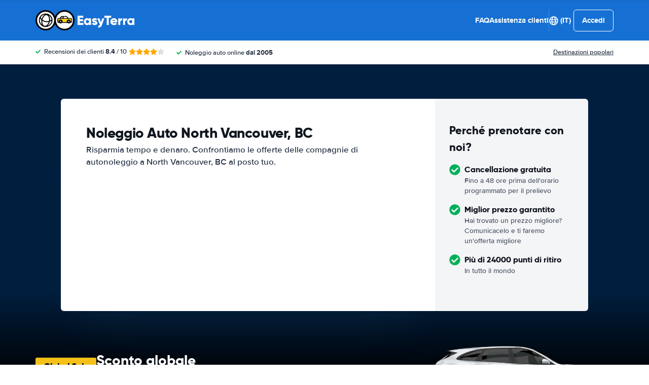

--- FILE ---
content_type: text/html; charset=UTF-8
request_url: https://www.easyterra.it/canada/autonoleggio-north-vancouver-bc.html
body_size: 75557
content:
<!DOCTYPE html>
    <html
        lang="it-IT"
        dir="ltr"
    >
    <head>
        <meta charset="UTF-8">
        <meta http-equiv="X-UA-Compatible" content="IE=edge">
        <meta name="msapplication-config" content="/browserconfig.xml">
        <meta name="viewport" content="width=device-width, initial-scale=1">
        <meta name="description" content="EasyTerra Autonoleggio North Vancouver, BC confronta i prezzi delle auto a noleggio a North Vancouver, BC, Canada. Noleggia un'auto a un prezzo vantaggioso a North Vancouver, BC con EasyTerra Autonoleggio.">
                
            
<link rel="alternate" hreflang="nl-NL" href="https://www.easyterra.nl/canada/autohuur-north-vancouver-bc.html">
        <link rel="alternate" hreflang="en-US" href="https://www.easyterra.com/canada/car-rental-north-vancouver-bc.html">
        <link rel="alternate" hreflang="x-default" href="https://www.easyterra.com/canada/car-rental-north-vancouver-bc.html">
        <link rel="alternate" hreflang="de-DE" href="https://www.easyterra.de/kanada/mietwagen-north-vancouver-bc.html">
        <link rel="alternate" hreflang="nl-BE" href="https://www.easyterra.be/canada/autohuur-north-vancouver-bc.html">
        <link rel="alternate" hreflang="sv-SE" href="https://www.easyterra.se/kanada/biluthyrning-north-vancouver-bc.html">
        <link rel="alternate" hreflang="fr-FR" href="https://www.easyterra.fr/canada/location-voitures-north-vancouver-bc.html">
        <link rel="alternate" hreflang="es-ES" href="https://www.easyterra.es/canada/alquiler-coches-north-vancouver-bc.html">
        <link rel="alternate" hreflang="it-IT" href="https://www.easyterra.it/canada/autonoleggio-north-vancouver-bc.html">
        <link rel="alternate" hreflang="da-DK" href="https://www.easyterra.dk/canada/billeje-north-vancouver-bc.html">
        <link rel="alternate" hreflang="no-NO" href="https://www.easyterra.no/canada/bilutleie-north-vancouver-bc.html">
        <link rel="alternate" hreflang="en-GB" href="https://www.easyterra.co.uk/canada/car-hire-north-vancouver-bc.html">
        <link rel="alternate" hreflang="fi-FI" href="https://fi.easyterra.com/kanada/autovuokraamo-north-vancouver-bc.html">
        <link rel="alternate" hreflang="pt-PT" href="https://www.easyterra.pt/canada/aluguer-carros-north-vancouver-bc.html">
        <link rel="alternate" hreflang="pl-PL" href="https://www.easyterra.pl/kanada/wynajem-samochodow-north-vancouver-bc.html">
        <link rel="alternate" hreflang="de-CH" href="https://www.easyterra.ch/kanada/autovermietung-north-vancouver-bc.html">
        <link rel="alternate" hreflang="de-AT" href="https://www.easyterra.at/kanada/mietauto-north-vancouver-bc.html">
            
<link rel="canonical" href="https://www.easyterra.it/canada/autonoleggio-north-vancouver-bc.html" />
<title>Autonoleggio North Vancouver, BC - Confronta prezzi delle auto a noleggio a North Vancouver, BC</title>
        <style type="text/css">
            .et-icn-airco:before{content:"\ea01"}.et-icn-airco2:before{content:"\ea02"}.et-icn-airplane:before{content:"\ea03"}.et-icn-arrow-down:before{content:"\ea04"}.et-icn-arrow-down2:before{content:"\ea05"}.et-icn-arrow-left-alt:before{content:"\ea06"}.et-icn-arrow-left-thick:before{content:"\ea07"}.et-icn-arrow-left:before{content:"\ea08"}.et-icn-arrow-right-alt:before{content:"\ea09"}.et-icn-arrow-right-small:before{content:"\ea0a"}.et-icn-arrow-right-thick:before{content:"\ea0b"}.et-icn-arrow-right:before{content:"\ea0c"}.et-icn-arrow-right2:before{content:"\ea0d"}.et-icn-arrow-up:before{content:"\ea0e"}.et-icn-arrow-up2:before{content:"\ea0f"}.et-icn-automatic:before{content:"\ea10"}.et-icn-bell-solid:before{content:"\ea11"}.et-icn-calendar:before{content:"\ea12"}.et-icn-car:before{content:"\ea13"}.et-icn-caret-down:before{content:"\ea14"}.et-icn-caret-up:before{content:"\ea15"}.et-icn-check-regular:before{content:"\ea16"}.et-icn-check:before{content:"\ea17"}.et-icn-checkmark:before{content:"\ea18"}.et-icn-circle-check-solid:before{content:"\ea19"}.et-icn-circle-xmark-solid:before{content:"\ea1a"}.et-icn-compass:before{content:"\ea1b"}.et-icn-cross-regular:before{content:"\ea1c"}.et-icn-cross-solid:before{content:"\ea1d"}.et-icn-cross:before{content:"\ea1e"}.et-icn-date_time:before{content:"\ea1f"}.et-icn-document:before{content:"\ea20"}.et-icn-door:before{content:"\ea21"}.et-icn-doors:before{content:"\ea22"}.et-icn-download-alt:before{content:"\ea23"}.et-icn-edit:before{content:"\ea24"}.et-icn-euro:before{content:"\ea25"}.et-icn-exclamation:before{content:"\ea26"}.et-icn-frown:before{content:"\ea27"}.et-icn-gaspump:before{content:"\ea28"}.et-icn-gauge_dashboard_full_fuel:before{content:"\ea29"}.et-icn-google-plus:before{content:"\ea2a"}.et-icn-grid:before{content:"\ea2b"}.et-icn-handshake:before{content:"\ea2c"}.et-icn-home:before{content:"\ea2d"}.et-icn-icn-car-damage:before{content:"\ea2e"}.et-icn-info-circle:before{content:"\ea2f"}.et-icn-info-sign:before{content:"\ea30"}.et-icn-info-square-solid:before{content:"\ea31"}.et-icn-info:before{content:"\ea32"}.et-icn-insurance:before{content:"\ea33"}.et-icn-leaf:before{content:"\ea34"}.et-icn-location:before{content:"\ea35"}.et-icn-lock:before{content:"\ea36"}.et-icn-manual_gearbox:before{content:"\ea37"}.et-icn-map-location:before{content:"\ea38"}.et-icn-map-marker:before{content:"\ea39"}.et-icn-min:before{content:"\ea3a"}.et-icn-minus-sign-alt:before{content:"\ea3b"}.et-icn-minus-sign:before{content:"\ea3c"}.et-icn-newspaper:before{content:"\ea3d"}.et-icn-ok-sign:before{content:"\ea3e"}.et-icn-ok:before{content:"\ea3f"}.et-icn-person:before{content:"\ea40"}.et-icn-phone:before{content:"\ea41"}.et-icn-phone2:before{content:"\ea42"}.et-icn-piggy-saving:before{content:"\ea43"}.et-icn-plane:before{content:"\ea44"}.et-icn-plus-sign-alt:before{content:"\ea45"}.et-icn-plus-sign:before{content:"\ea46"}.et-icn-plus:before{content:"\ea47"}.et-icn-question:before{content:"\ea48"}.et-icn-remove-sign:before{content:"\ea49"}.et-icn-reorder:before{content:"\ea4a"}.et-icn-search:before{content:"\ea4b"}.et-icn-settings:before{content:"\ea4c"}.et-icn-share-alt:before{content:"\ea4d"}.et-icn-shield-check:before{content:"\ea4e"}.et-icn-shield:before{content:"\ea4f"}.et-icn-shieldsecurity:before{content:"\ea50"}.et-icn-shuttle-bus:before{content:"\ea51"}.et-icn-signout:before{content:"\ea52"}.et-icn-smile:before{content:"\ea53"}.et-icn-star-half:before{content:"\ea54"}.et-icn-star:before{content:"\ea55"}.et-icn-station:before{content:"\ea56"}.et-icn-stopwatch:before{content:"\ea57"}.et-icn-suitcase:before{content:"\ea58"}.et-icn-thick-check:before{content:"\ea59"}.et-icn-thumbsup:before{content:"\ea5a"}.et-icn-transmission:before{content:"\ea5b"}.et-icn-unlimited-mileage:before{content:"\ea5c"}.et-icn-user:before{content:"\ea5d"}.et-icn-user2:before{content:"\ea5e"}.et-icn-users_group_couple:before{content:"\ea5f"}.et-icn-warning-attention:before{content:"\ea60"}.et-icn-warning-sign:before{content:"\ea61"}@-webkit-keyframes fadeIn{from{opacity:0}to{opacity:1}}@keyframes fadeIn{from{opacity:0}to{opacity:1}}@-webkit-keyframes slideInUp{from{transform:translate3d(0,100%,0);visibility:visible;opacity:0}to{transform:translate3d(0,0,0);opacity:1}}@keyframes slideInUp{from{transform:translate3d(0,100%,0);visibility:visible;opacity:0}to{transform:translate3d(0,0,0);opacity:1}}.ng-cloak,.x-ng-cloak,[data-ng-cloak],[ng-cloak],[ng\:cloak],[x-ng-cloak]{display:none!important}.img-responsive{display:block;max-width:100%;height:auto}.no-gutter>[class*=col-]{padding-right:0;padding-left:0}body.scroll-disabled{overflow:hidden}.et-checkbox-with-label{display:flex}.et-checkbox-with-label--filter-combination{display:inline-flex;align-items:center;padding:4px 8px;color:#fff;font-weight:700;position:relative;z-index:0;background:#1670d3}.et-checkbox-with-label--filter-combination:after{transform:skewX(-20deg);transform-origin:bottom left;content:"";display:block;position:absolute;top:0;left:0;height:100%;width:100%;z-index:-1;background:#1670d3}.et-checkbox-with-label--filter-combination .et-checkbox-with-label__description{max-width:none}.et-checkbox-with-label--filter-combination-budget{background:#1670d3}.et-checkbox-with-label--filter-combination-budget:after{background:#1670d3}.et-checkbox-with-label--filter-combination-worry-free{background:#00b058}.et-checkbox-with-label--filter-combination-worry-free:after{background:#00b058}.et-checkbox-with-label--filter-combination-premium{background:#993184}.et-checkbox-with-label--filter-combination-premium:after{background:#993184}.et-checkbox-with-label__checkbox{margin:0 8px 0 0;display:flex}.et-checkbox-with-label__description{cursor:pointer;max-width:calc(100% - 32px)}.et-checkbox-with-label--inversed{flex-direction:row-reverse}.et-checkbox-with-label--inversed .et-checkbox-with-label__checkbox{margin:0 0 0 8px}.et-checkbox{display:flex;border-radius:5px;transition:all 120ms ease-in-out;position:relative;cursor:pointer;text-align:center;border:1px solid #d7d7d7;background-color:#fff;width:20px;height:20px;padding:0;margin:0;outline:0}.et-checkbox:hover{background-color:#fff;border:1px solid #c4cdd4}.et-checkbox:hover .et-checkbox__tick{color:transparent}.et-checkbox--active,.et-checkbox--active:hover{background-color:#f6f6f6;border:1px solid #d7d7d7}.et-checkbox--active .et-checkbox__tick,.et-checkbox--active:hover .et-checkbox__tick{color:#1f2b3e;visibility:visible}.et-checkbox__tick{transition:color 80ms ease-in-out;display:block;visibility:hidden;color:transparent;margin:auto}.et-checkbox--large{height:25px;width:25px;border-radius:3px;font-size:16px}.et-config-alternatives-menu{background:#fff;padding:30px;position:absolute;top:60px;left:-30px;max-height:90dvh;overflow-y:scroll;z-index:10;width:520px;box-shadow:0 0 20px 0 rgba(0,0,0,.1)}.et-config-alternatives-menu__list{-moz-column-count:2;column-count:2;-moz-column-gap:30px;column-gap:30px;padding-left:20px}.et-config-alternatives-menu__list{padding:0;list-style:none}.et-config-alternatives-menu__item{border-bottom:1px solid #e3e6e8;padding:8px 2px}.et-config-alternatives-menu__link{color:#1f2b3e}.et-cookie-banner{position:fixed;bottom:0;left:0;right:0;display:flex;flex-direction:column;gap:16px;width:100%;padding:16px;z-index:9999}.et-cookie-banner__inner{display:flex;gap:12px;width:100%;max-width:1400px;margin:0 auto;background:#fff;border-radius:6px;padding:28px;box-shadow:0 4px 18px rgba(0,0,0,.2);justify-content:space-between}@media (max-width:991px){.et-cookie-banner__inner{flex-direction:column;padding:20px}}.et-cookie-banner__paragraph-link{color:#1670d3;cursor:pointer}.et-cookie-banner__title{font-weight:700;font-size:16px;font-family:Gilroy,Helvetica,Arial,sans-serif;margin-bottom:6px}.et-cookie-banner__text p{margin:0}@media (max-width:991px){.et-cookie-banner__text p{font-size:13px}}.et-cookie-banner__toggles{display:flex;justify-content:space-around;align-items:center;padding:12px 0}.et-cookie-banner__toggle-wrapper{display:flex;align-items:center;gap:6px}.et-cookie-banner__buttons{flex-direction:column;display:flex;flex-shrink:0;justify-content:flex-end}.et-date-input{position:relative}.et-date-input__field{position:relative}.et-date-input__label{display:none}.et-date-input__element{width:100%;font-size:15px;height:calc(58px - (1px * 2));line-height:calc(58px - (1px * 2));padding:0 0 0 45px;outline:0;border:0;background:0 0;cursor:pointer;color:#1f2b3e}.et-date-input__icon{position:absolute;left:15px;width:18px;height:auto;top:calc((58px / 2) - 10px);color:#1670d3;pointer-events:none}.et-date-time-input{display:flex;border-radius:8px;background:#fff;position:relative}.et-date-time-input--focus{z-index:2}.et-date-time-input__date{width:65%}.et-date-time-input__time{width:35%;position:relative;display:flex;align-items:center}.et-date-time-input__time:before{content:"";position:absolute;left:0;top:10px;bottom:10px;width:1px;z-index:1;background-color:#c4cdd4}.et-date-time-input__backdrop{content:"";background:#000;opacity:0;position:fixed;inset:0;z-index:-1;pointer-events:none;transition:opacity .25s}.et-date-time-input__backdrop--visible{opacity:.6;z-index:2}.et-discount-input-form__error{color:#b94a48;margin-top:5px}.et-discount-input-form--dashed-centered .et-form-control{margin:20px 0 0;border:3px dashed #1670d3;text-align:center;padding:12px;font-size:16px;font-weight:700;width:100%;border-radius:3px}.et-discount-input-form--dashed-centered .et-form-control::-moz-placeholder{font-weight:400;font-style:normal}.et-discount-input-form--dashed-centered .et-form-control::placeholder{font-weight:400;font-style:normal}.et-discount-input-form--dashed-centered .et-form-control:focus{outline:0}.et-discount-input-form--dashed-centered .et-form-field-confirmation-button__submit{margin-right:0}.et-discount-input-form--dashed-centered .et-form-field-confirmation__cancel{display:none}.et-expandable{transition:opacity .2s ease-out}.et-expandable--expanded{opacity:1;visibility:visible;height:auto}.et-expandable--collapsed{opacity:0;visibility:hidden;overflow:hidden;height:0}.et-faq-page .et-page-col:nth-child(2){margin-bottom:32px}.et-faq-page .et-page-col:nth-child(2) .et-title-block__title{font-size:20px}.et-faq-page .et-page-col:nth-child(2) .et-page-overview-list{display:flex;flex-direction:column;gap:8px}.et-faq-page__back-link{display:flex;align-items:center;gap:5px}.et-flex-grid{display:flex;flex-wrap:wrap;margin:0 -15px}.et-flex-grid--no-gutter{margin:0}.et-flex-grid--no-gutter>[class*=et-flex-grid__col-]{padding:0!important;margin:0}.et-flex-grid--space-between{justify-content:space-between}.et-flex-grid>[class*=et-flex-grid__col-]{flex-grow:1;flex-shrink:1;padding:0 15px;margin:10px 0}.et-flex-grid__col-1{max-width:8.3333333333%}.et-flex-grid__col-2{max-width:16.6666666667%}.et-flex-grid__col-3{max-width:25%}.et-flex-grid__col-4{max-width:33.3333333333%}.et-flex-grid__col-5{max-width:41.6666666667%}.et-flex-grid__col-6{max-width:50%}.et-flex-grid__col-7{max-width:58.3333333333%}.et-flex-grid__col-8{max-width:66.6666666667%}.et-flex-grid__col-9{max-width:75%}.et-flex-grid__col-10{max-width:83.3333333333%}.et-flex-grid__col-11{max-width:91.6666666667%}.et-flex-grid__col-12{max-width:100%}@media (max-width:767px){.et-flex-grid>[class*=et-flex-grid__col-]{min-width:100%;width:100%}}@media (max-width:991px){.et-flex-grid--break-sm>[class*=et-flex-grid__col-]{min-width:100%;width:100%}.et-flex-grid--reverse-sm{flex-direction:column-reverse}}.et-flex{display:flex}.et-icn{font-family:ET-Icons;speak:none;font-style:normal;font-weight:400;font-variant:normal;text-transform:none;visibility:hidden;line-height:1em;vertical-align:middle;-webkit-font-smoothing:antialiased;-moz-osx-font-smoothing:grayscale}.et-icn--rotated-180{display:inline-block;transform:scaleY(-1)}.et-icon-font-loaded .et-icn{visibility:visible}.et-loading-spinner-circular__loader{position:relative;margin:0 auto;width:100px}.et-loading-spinner-circular__loader:before{content:"";display:block;padding-top:100%}.et-loading-spinner-circular__circular{-webkit-animation:rotate 2s linear infinite;animation:rotate 2s linear infinite;height:100%;transform-origin:center center;width:100%;position:absolute;top:0;bottom:0;left:0;right:0;margin:auto}@-webkit-keyframes rotate{100%{transform:rotate(360deg)}}@keyframes rotate{100%{transform:rotate(360deg)}}.et-loading-spinner-circular__path{stroke-dasharray:1,200;stroke-dashoffset:0;-webkit-animation:dash 1.3s ease-in-out infinite;animation:dash 1.3s ease-in-out infinite;stroke-linecap:round;stroke:#1670d3;stroke-width:2;stroke-miterlimit:10;fill:none}@-webkit-keyframes dash{0%{stroke-dasharray:1,200;stroke-dashoffset:0}50%{stroke-dasharray:89,200;stroke-dashoffset:-35px}100%{stroke-dasharray:89,200;stroke-dashoffset:-124px}}@keyframes dash{0%{stroke-dasharray:1,200;stroke-dashoffset:0}50%{stroke-dasharray:89,200;stroke-dashoffset:-35px}100%{stroke-dasharray:89,200;stroke-dashoffset:-124px}}.et-loading-spinner-circular--light .et-loading-spinner-circular__path{stroke:#fff}.et-loading-spinner-circular--medium .et-loading-spinner-circular__loader{width:80px}.et-locale-items.et-locale-items--hidden{display:none}.et-locale-selection.et-locale-items--hidden{display:none}.et-widget .et-location-input{border-radius:6px}.et-widget .et-location-input__field{position:relative;color:#1f2b3e}.et-widget .et-location-input__input,.et-widget .et-location-input__label,.et-widget .et-location-input__placeholder{width:100%;height:58px;line-height:58px;padding:0 21px 0 16px;font-size:15px}.et-widget .et-location-input__label,.et-widget .et-location-input__placeholder{position:absolute;top:0;left:0;pointer-events:none;cursor:text;overflow:hidden;text-overflow:ellipsis;white-space:nowrap}.et-widget .et-location-input__placeholder{font-style:italic;color:#757575}.et-widget .et-location-input__input{border:0;background:0 0;outline:0}.et-widget .et-location-input__input--invisible{color:transparent!important}.et-widget .et-location-input__suggestions{position:absolute;top:calc(44px + 4px);left:0;right:0;z-index:3}.et-widget .et-location-input__loader{position:absolute;top:20px;right:16px}.et-location-input{border-radius:6px;padding:0 16px;background:#fff}.et-location-input__field{position:relative;flex:1;color:#1f2b3e;display:flex;align-items:center}.et-location-input__input-field{position:relative;flex:1;display:flex;align-items:center;width:100%}.et-location-input__label,.et-location-input__placeholder{pointer-events:none;cursor:text;overflow:hidden;text-overflow:ellipsis;white-space:nowrap}.et-location-input__placeholder{font-style:italic;color:#757575}.et-location-input__input{border:0;background:0 0;outline:0;position:absolute;inset:0;padding:0}.et-location-input__input--invisible{color:transparent!important}.et-location-input__suggestions{position:absolute;top:calc(44px + 4px);left:0;right:0;z-index:3}.et-location-input__loader{position:absolute;top:18px;right:0}.et-location-input__field-right{display:flex;align-items:center;margin:0 0 0 auto}.et-location-input__clear-icon{color:#1670d3;flex-shrink:0;cursor:pointer}.et-location-input__field-right-slot{padding:0 0 0 16px;display:flex;align-items:center;gap:16px}.et-location-input__field-right-slot--with-border{border-left:1px solid #c4cdd4;margin:0 0 0 16px}.et-need-help-button{display:flex;align-items:center}.et-need-help-button__anchor{text-decoration:underline;cursor:pointer;font-weight:700;margin-right:5px;color:#1f2b3e}.et-page-overview-block__grid{display:grid;grid-template-columns:1fr;gap:10px 30px}@media (min-width:767px){.et-page-overview-block__grid{grid-template-columns:1fr 1fr 1fr}}@media (min-width:767px){.et-page-overview-block--compact .et-page-overview-block__grid{grid-template-columns:1fr 1fr 1fr 1fr}}.et-page-overview-list{list-style:none;padding:0;margin:0;font-size:16px}.et-page-overview-list__link{display:flex}.et-page-overview-list__link:hover{text-decoration:underline}.et-page-overview-list__icn{margin-top:3px;flex-basis:16px}.et-page-overview-list__label{flex:1}.et-page-overview-block--faq .et-page-overview-list__item{border-bottom:1px solid #e3e6e8;padding:12px 0}.et-page-overview-block--faq .et-page-overview-list__link{flex-direction:row-reverse;justify-content:space-between}@media (min-width:767px){.et-page-overview-block--2-columns{-moz-column-count:2;column-count:2;gap:40px}}
@property --et-progress-circle-progress {
  syntax: "<percentage>";
  initial-value: 0%;
  inherits: false;
}
@property --et-progress-circle-background-color {
  syntax: "<color>";
  initial-value: #B2DBC7;
  inherits: false;
}
@property --et-progress-circle-fill-color {
  syntax: "<color>";
  initial-value: #00B058;
  inherits: false;
}
.et-progress-circle__container{--et-progress-circle-size:100px;--et-progress-circle-thickness:calc(var(--et-progress-circle-size) * 0.37);margin:0 auto;width:var(--et-progress-circle-size);position:relative}.et-progress-circle{--et-progress-circle-duration:0s;--et-progress-circle-delay:0s;border-radius:50%;-webkit-mask:radial-gradient(transparent var(--et-progress-circle-thickness),#000 calc(var(--et-progress-circle-thickness) + 1px));mask:radial-gradient(transparent var(--et-progress-circle-thickness),#000 calc(var(--et-progress-circle-thickness) + 1px))}.et-progress-circle{background-image:conic-gradient(var(--et-progress-circle-fill-color),var(--et-progress-circle-fill-color) var(--et-progress-circle-progress),var(--et-progress-circle-background-color) var(--et-progress-circle-progress),var(--et-progress-circle-background-color));z-index:1;position:relative}.et-progress-circle:before{content:"";display:block;padding-top:100%;background-color:var(--et-progress-circle-background-color);opacity:1}.et-progress-circle.et-progress-circle--started{-webkit-animation:circle-animation var(--et-progress-circle-duration) infinite linear var(--et-progress-circle-delay);animation:circle-animation var(--et-progress-circle-duration) infinite linear var(--et-progress-circle-delay)}.et-progress-circle.et-progress-circle--started:before{opacity:0;transition:opacity .4s ease-in-out}@-webkit-keyframes circle-animation{0%{--et-progress-circle-progress:0%;--et-progress-circle-background-color:#B2DBC7;--et-progress-circle-fill-color:#00B058}50%{--et-progress-circle-progress:100%;--et-progress-circle-background-color:#B2DBC7;--et-progress-circle-fill-color:#00B058}50.01%{--et-progress-circle-progress:0%;--et-progress-circle-background-color:#00B058;--et-progress-circle-fill-color:#B2DBC7}100%{--et-progress-circle-progress:100%;--et-progress-circle-background-color:#00B058;--et-progress-circle-fill-color:#B2DBC7}}@keyframes circle-animation{0%{--et-progress-circle-progress:0%;--et-progress-circle-background-color:#B2DBC7;--et-progress-circle-fill-color:#00B058}50%{--et-progress-circle-progress:100%;--et-progress-circle-background-color:#B2DBC7;--et-progress-circle-fill-color:#00B058}50.01%{--et-progress-circle-progress:0%;--et-progress-circle-background-color:#00B058;--et-progress-circle-fill-color:#B2DBC7}100%{--et-progress-circle-progress:100%;--et-progress-circle-background-color:#00B058;--et-progress-circle-fill-color:#B2DBC7}}.et-progress-circle__duration-wrapper{position:absolute;inset:0;display:flex;justify-content:center;align-items:center;background:#fff;border-radius:50%}.et-progress-circle__duration{margin:0;color:#000;font-weight:700;font-family:Gilroy,Helvetica,Arial,sans-serif;font-size:40px;opacity:0;transition:opacity 1s ease-in-out}.et-progress-circle__duration.et-progress-circle__duration--visible{opacity:1;transition:opacity .4s ease-in-out}.et-rater{display:inline-flex;margin:0;line-height:0;list-style:none;padding:0}.et-rater__col{position:relative}.et-rater__icon{color:#ffa900;width:18px;height:auto}.et-rater__icon--inactive{color:#dedede}.et-rater__icon--half{position:absolute;top:0;left:0}.et-rater--small .et-rater__icon{width:14px}.et-rater--medium .et-rater__icon{width:22px;height:22px}.et-rater--large .et-rater__col{margin:0 8px 0 0}.et-rater--large .et-rater__col:last-of-type{margin:0}.et-rater--large .et-rater__icon{width:34px;height:34px}.et-rating{font-size:20px;font-weight:700;line-height:20px;margin:0 auto}.et-rating__message-icon{color:#1670d3}.et-rating--message{color:#fff;position:relative;display:flex}.et-rating__message-rating{position:absolute;left:50%;top:3px;transform:translateX(-50%);font-size:13px}.et-rating__total{display:none}.et-rating--boxed,.et-rating--rounded-box{display:flex;align-items:center;justify-content:center;width:36px;height:30px;background:#1670d3;border-radius:3px;color:#fff;font-size:16px}.et-rating--boxed-small{display:flex;align-items:center;justify-content:center;width:32px;height:24px;background:#1670d3;border-radius:2px;color:#fff;font-size:14px;font-weight:700}.et-rating--boxed-medium{display:flex;align-items:center;justify-content:center;width:41px;height:34px;background:#1670d3;border-radius:4px;color:#fff;font-size:14px;font-weight:700}.et-rating--boxed-large{display:flex;align-items:center;justify-content:center;width:57px;height:42px;background:#1670d3;border-radius:2px;color:#fff;font-size:22px;letter-spacing:2px}.et-rating--boxed-light-blue{background:#f4f5f6;color:#166fd3}.et-rating--round,.et-rating--round-extra-large,.et-rating--round-large,.et-rating--round-medium{display:flex;align-items:center;justify-content:center;width:42px;height:42px;background:#1670d3;border-radius:50%;color:#fff;font-size:17px;font-family:Gilroy,Helvetica,Arial,sans-serif}.et-rating--round-medium{width:49px;height:49px}.et-rating--round-large{width:66px;height:66px;font-size:26px}.et-rating--round-extra-large{width:87px;height:87px;font-size:34px}.et-rating--outline{background:#fff;border:3px solid #1670d3;color:#1670d3}.et-rating--rounded-box{aspect-ratio:1/1;border-radius:8px;padding:6px;height:33px;width:unset}.et-rating--large-text{font-family:Gilroy,Helvetica,Arial,sans-serif;font-size:28px;line-height:20px}.et-rating--white{color:#fff}.et-search-main-hero--hc{display:flex;justify-content:space-between;align-items:center;gap:0 20px;min-height:60px}.et-search-main-hero--hc .et-search-main-hero__title{font-size:30px}.et-search-query-age-display{height:48px;background-color:#fff;border:1px solid #c5ccd4;border-radius:6px;display:flex;flex-direction:column;align-items:center;justify-content:center;padding:8px;white-space:nowrap}.et-search-query-age-display__age{font-size:16px;line-height:22px;font-weight:700}.et-search-query-age-display__text{font-size:10px;line-height:12px;font-weight:400;text-transform:uppercase}.et-search-query-age-input{display:flex;flex-wrap:wrap;flex-direction:column}.et-search-query-age-input .et-checkbox-with-label__description{max-width:none}.et-search-query-age-input__checkbox-wrapper{display:flex}.et-search-query-age-input__label{margin-top:5px;display:block}.et-search-query-age-input__info{display:flex;align-items:center;margin-left:5px}.et-search-query-age-input__input{width:100%}.et-search-query-age-input__input-field{border:1px solid #d7d7d7;max-width:55px;padding:8px;border-radius:2px}.et-search-query-country-input{display:flex;align-items:center;gap:4px}.et-search-query-country-input__base{flex-shrink:0}.et-search-query-country-input__select{text-decoration:underline;cursor:pointer}.et-search-query-rental-days-counter{background:#f4f5f7;width:58px;height:58px;display:flex;flex-direction:column;align-items:center;justify-content:center;border-radius:8px}.et-search-query-rental-days-counter__days{line-height:18px;font-weight:700}.et-search-query-rental-days-counter__text{font-size:10px;line-height:12px;text-transform:uppercase}.et-site-logo{width:auto;height:auto}et-state-resolve{display:block;min-height:100vh}.et-sticky-search-header{position:fixed;top:0;left:0;right:0;z-index:9;transition:transform .25s;transform:translateY(-100%);background:#1670d3}.modal-open .et-sticky-search-header{padding-right:35px}.et-sticky-search-header.et-sticky-search-header--visible{transform:translateY(0);box-shadow:0 2px 10px 0 rgba(0,0,0,.07)}.et-sticky-search-header__wrapper{display:flex;justify-content:space-between;align-items:center;padding:16px 20px}.et-sticky-search-header__title{color:#fff;font-weight:700}.et-sticky-search-header__button{color:#000}.et-sub-header-usps{padding:0;margin:0;list-style:none;display:flex}.et-sub-header-usps__col{padding-right:24px}.fouc-invisible{visibility:hidden}.fouc-hidden{display:none}*{box-sizing:border-box}:after,:before{box-sizing:border-box}body{position:relative;margin:0}figure{margin:0}button,input,select,textarea{font-family:inherit;font-size:100%;margin:0}button,input[type=button],input[type=reset],input[type=submit]{cursor:pointer}img{border:0}blockquote{margin:0}th{text-align:left}[v-cloak]{display:none!important}.et-article-category-label{font-weight:800;font-family:Gilroy,Helvetica,Arial,sans-serif;font-size:16px;color:#1670d3}.et-article-category-label--worry-free{color:#36b37e}.et-breadcrumbs{margin:0;border-top:1px solid #e3e6e8;padding:20px 20px;font-size:14px;position:relative}@media (min-width:767px){.et-breadcrumbs{padding:30px 20px}}.et-breadcrumbs:after{content:"";position:absolute;right:20px;top:0;bottom:0;background:linear-gradient(90deg,rgba(255,255,255,0) 0,#fff 100%);width:50px}.et-breadcrumbs__container{margin:0 auto;max-width:1140px;overflow-y:auto;white-space:nowrap}.et-breadcrumbs__list{padding:0;margin:0;list-style:none;display:flex;align-items:center}.et-breadcrumbs__container{margin:0 auto;max-width:1140px}.et-breadcrumbs__home{margin:-2px 8px 0 0;height:auto;width:22px}.et-breadcrumbs__item{display:flex;align-items:center}.et-breadcrumbs__item--active{padding-right:50px}.et-breadcrumbs__link{font-weight:400;color:#1f2b3e;text-decoration:underline}.et-breadcrumbs__icon-wrapper{margin:0 4px;display:flex;align-items:center}.et-breadcrumbs__icon{width:15px;height:auto}.et-breadcrumbs+.et-section .et-section__wrapper{padding-top:0}.et-button{padding:12px 16px;border-radius:6px;color:#fff;font-weight:700;transition:background .2s ease;display:inline-flex;align-items:center;border:none;outline:0;justify-content:center}@media (min-width:991px){.et-button{padding:13px 25px}}.et-button--unstyled{border:none;background:0 0;-webkit-appearance:none;-moz-appearance:none;appearance:none;outline:0;color:#1f2b3e}.et-button__icon{width:15px;height:auto;margin-left:6px}.et-button__icon--left{width:15px;height:auto;margin:0 6px 0 0}.et-button--primary{background-color:#1670d3}.et-button--primary:hover{background-color:#1464bc}.et-button--secondary{background-color:#1670d3;color:#fff}.et-button--secondary:hover{background-color:#1464bc}.et-button--round{border-radius:25px}.et-button--outline{background:#fff;color:#1670d3;box-shadow:0 0 0 1px #1670d3 inset}.et-button--outline:hover{background-color:#f5f5f5}.et-button--outline-gray{background:#fff;color:#1f2b3e;box-shadow:0 0 0 1px #ebebeb inset}.et-button--outline-gray:hover{background-color:#f5f5f5}.et-button--outline-dark-gray{background:#fff;color:#1f2b3e;box-shadow:0 0 0 2px #e6e8ec inset}.et-button--outline-dark-gray:hover{background-color:#f5f5f5}.et-button--small{padding:8px 12px;font-size:13px}@media (min-width:991px){.et-button--small{padding:8px 15px;font-size:14px}}.et-button--button-style-text-with-arrow{padding:0;color:#1670d3;justify-content:left;gap:6px}.et-button--button-style-text-with-arrow:hover{text-decoration:underline}.et-collapse{position:relative}.et-collapse--has-overflow{padding-bottom:46px}.et-collapse--collapsed:after{content:"";background:linear-gradient(180deg,rgba(255,255,255,0) 0,#fff 100%);height:50px;position:absolute;left:0;right:0;bottom:78px}.et-collapse__transclude{display:block;overflow:hidden;height:100%;margin-bottom:32px}.et-collapse__button{position:absolute;left:50%;transform:translateX(-50%);bottom:0;z-index:1}.et-collapse__button-text{display:flex;align-items:center}.et-collapse__icon{margin:0 4px 0 0}.et-config-rating{padding:0;margin:0;list-style:none;padding:0;margin:0;display:flex}.et-config-rating__col{padding-right:4px}.et-config-rating__stars{padding-top:3px}.et-config-rating__check-icon{color:#00b058;margin-right:4px;vertical-align:-1px}.et-contact-phone{display:flex;align-items:center}.et-contact-phone__icon{width:15px;height:auto;margin-right:5px}.et-contact-phone__description{font-weight:700;margin-right:5px}.et-contact-phone__number{font-weight:700;margin-right:5px}.et-content-block{font-size:15px;margin-bottom:40px}.et-content-block p:not(:last-child){margin:0 0 1em}.et-content-block h3{margin-bottom:8px}.et-content-block h3:not(:first-child){margin-top:24px}@media (min-width:767px){.et-content-block{font-size:17px;line-height:28px}}.et-content-block blockquote,.et-content-block div,.et-content-block table{margin-bottom:16px}.et-content-block a{text-decoration:underline}.et-content-block ol,.et-content-block ul{padding:0;margin:0 0 1em}.et-content-block ol{padding-left:24px}.et-content-block ul{list-style:none}.et-content-block ul li{padding-left:24px;position:relative}.et-content-block ul li:before{content:"";background-color:#1670d3;position:absolute;left:0;top:11px;width:8px;height:8px;border-radius:100%}.et-content-block li>p{margin:0}.et-content-block strong{color:#10161f}@media (min-width:767px){.et-content-block--html-size-intro{font-size:20px;line-height:30px}}.et-currency-selector-button{display:flex;align-items:center;cursor:pointer}.et-currency-selector-button__container{display:flex;align-items:center;width:100%}.et-currency-selector-button__icon{margin:0 0 0 auto}.et-destination-list{-moz-column-count:5;column-count:5;line-height:20px;margin-top:32px}@media (max-width:991px){.et-destination-list{-moz-column-count:3;column-count:3}}@media (max-width:767px){.et-destination-list{-moz-column-count:2;column-count:2;margin-top:16px}}.et-destination-list__title{font-weight:700;padding:10px 0;font-size:16px;color:#1670d3}@media (min-width:991px){.et-destination-list__title{font-size:18px;padding:18px 0 10px}}.et-destination-list__title:hover{text-decoration:underline}.et-destination-list__title:first-child{padding-top:0}.et-destination-list__link{color:#1f2b3e;text-decoration:none;display:block;padding-left:18px;background:url(/images/angle-right-regular.svg?1769617242358) no-repeat left center;background-size:16px 16px;white-space:nowrap;overflow:hidden;text-overflow:ellipsis}.et-destination-list__link:hover{text-decoration:underline}.et-dropdown{position:relative;display:flex;justify-content:space-between;align-items:center;min-width:260px;height:48px;border-radius:8px;background-color:#fff;border:2px solid #e6e8ec;line-height:48px;padding:0 13px;cursor:pointer}.et-dropdown--active{border-color:#73767d}.et-dropdown__arrow{display:flex;align-items:center;justify-content:center;margin:0 0 0 8px;width:30px;height:30px;border-radius:50%;background:#1670d3;fill:#fff}.et-dropdown__arrow-icon{height:16px;width:16px;color:#fff}.et-dropdown__transclude{position:absolute;top:calc(100% + 12px);left:0;right:0;border-radius:8px;background-color:#fff;border:2px solid #e6e8ec;z-index:2;display:none;overflow:hidden;font-weight:700}.et-dropdown__transclude--open{display:block}.et-dropdown__transclude>*{height:39px;line-height:39px;padding:0 13px;text-overflow:ellipsis;overflow:hidden;white-space:nowrap}.et-dropdown__selected-item{background:#f6f7f9;color:#1670d3}.et-dropdown--clean-icon .et-dropdown__arrow{fill:#1f2b3e;background:0 0}.et-dropdown--compact{border-width:1px;min-width:175px}.et-featured-article-block{margin-top:-16px;margin-bottom:40px}@media (max-width:991px){.et-featured-article{margin-bottom:32px}}.et-featured-article__image-wrapper{background-color:#f3f4f4;overflow:hidden;border-radius:10px;display:block}.et-featured-article__title{font-size:24px;line-height:1.2;margin-bottom:10px}.et-featured-article__title:hover{text-decoration:underline}@media (min-width:767px){.et-featured-article__title{font-size:32px}}.et-featured-article__content{padding:20px 0 0}.et-featured-article__summary{font-size:16px;margin:0 0 20px}.et-horizontal-carousel{position:relative}.et-horizontal-carousel__transclude{-ms-overflow-style:none;scrollbar-width:none;display:flex;overflow-x:scroll}.et-horizontal-carousel__transclude::-webkit-scrollbar{display:none}.et-horizontal-carousel__arrow{position:absolute;top:0;z-index:1;height:100%}.et-horizontal-carousel__arrow--left{left:0}.et-horizontal-carousel__arrow--right{right:0}.et-image-block-with-square-image{margin:0 0 40px;display:block;cursor:pointer}.et-image-block-with-square-image__block{display:flex;overflow:hidden;border-radius:14px}.et-image-block-with-square-image__image{height:176px;width:auto;aspect-ratio:1/1;-o-object-fit:cover;object-fit:cover}.et-image-block-with-square-image__text{border:solid #e3e6e8;border-width:1px 1px 1px 0;border-radius:0 14px 14px 0;padding:0 27px;display:flex;flex-direction:column;align-items:flex-start;justify-content:center;gap:5px}.et-image-block-with-square-image__title{margin:0;font-size:20px;display:flex;align-items:center;gap:6px}.et-image-block-with-square-image__caption{max-width:1140px;margin:0;font-size:15px;color:#000}.et-image-block{margin:0 0 40px;display:block}.et-image-block__image{border-radius:8px}.et-image-block__caption{text-align:center;padding-top:16px;font-style:italic;color:rgba(31,43,62,.6);max-width:1140px;margin:0 auto}@media (min-width:767px){.et-image-block__caption{font-size:16px}}.et-image-block--alignment-center .et-image-block__image{margin:0 auto}.et-page-col{flex:1;padding:0 20px;margin:0}@media (min-width:767px){.et-page-post-block{margin-bottom:20px}}.et-page-post-block__body{padding:12px 5px}.et-page-post-block__header-image{border-radius:10px;overflow:hidden;background-color:#f2f4f4;aspect-ratio:16/9;background-size:cover;background-position:center;display:block}.et-page-post-block__image{height:100%;-o-object-fit:cover;object-fit:cover}.et-page-post-block__publish-date{font-size:.9285714286em;color:rgba(60,71,92,.4)}.et-page-post-block__title{margin-top:5px;font-size:18px}.et-page-post-block__link{color:#10161f}.et-page-post-block__link:hover{text-decoration:underline}.et-page-post-block__excerpt{color:#1f2b3e;font-size:15px}.et-page-post-block__icon{vertical-align:-2px}.et-page-row{margin:0 -20px}@media (min-width:991px){.et-page-row{display:flex}}.et-page-section{padding:0 20px}.et-page-section__wrapper{max-width:1140px;margin:0 auto}.et-page-section--row-size-layout-narrow .et-page-section__wrapper{max-width:760px}.et-page-section--filled{background-color:#f4f5f7;padding:72px 20px}.et-page-section--p-b-10{padding-bottom:calc(10px / 3)}@media (min-width:991px){.et-page-section--p-b-10{padding-bottom:10px}}.et-page-section--p-b-20{padding-bottom:calc(20px / 3)}@media (min-width:991px){.et-page-section--p-b-20{padding-bottom:20px}}.et-page-section--p-b-30{padding-bottom:calc(30px / 3)}@media (min-width:991px){.et-page-section--p-b-30{padding-bottom:30px}}.et-page-section--p-b-40{padding-bottom:calc(40px / 3)}@media (min-width:991px){.et-page-section--p-b-40{padding-bottom:40px}}.et-page-section--p-b-50{padding-bottom:calc(50px / 3)}@media (min-width:991px){.et-page-section--p-b-50{padding-bottom:50px}}.et-page-section--p-b-60{padding-bottom:calc(60px / 3)}@media (min-width:991px){.et-page-section--p-b-60{padding-bottom:60px}}.et-page-section--p-b-70{padding-bottom:calc(70px / 3)}@media (min-width:991px){.et-page-section--p-b-70{padding-bottom:70px}}.et-page-section--p-b-80{padding-bottom:calc(80px / 3)}@media (min-width:991px){.et-page-section--p-b-80{padding-bottom:80px}}.et-page-section--p-b-90{padding-bottom:calc(90px / 3)}@media (min-width:991px){.et-page-section--p-b-90{padding-bottom:90px}}.et-page-section--p-b-100{padding-bottom:calc(100px / 3)}@media (min-width:991px){.et-page-section--p-b-100{padding-bottom:100px}}.et-page-section--p-b-110{padding-bottom:calc(110px / 3)}@media (min-width:991px){.et-page-section--p-b-110{padding-bottom:110px}}.et-page-section--p-b-120{padding-bottom:calc(120px / 3)}@media (min-width:991px){.et-page-section--p-b-120{padding-bottom:120px}}.et-page{padding-top:40px}.et-section{padding:0 20px}.et-section__wrapper{margin:0 auto;max-width:1140px;padding:48px 0}@media (min-width:991px){.et-section__wrapper{padding:72px 0}}.et-section--no-padding .et-section__wrapper{padding:0}.et-section--no-padding-top .et-section__wrapper{padding-top:0}.et-section--no-padding-bottom .et-section__wrapper{padding-bottom:0}.et-section--no-padding-top-desktop .et-section__wrapper{padding-top:0}.et-section--center{text-align:center}@media (min-width:767px){.et-section--no-padding-bottom-desktop .et-section__wrapper{padding-bottom:0}.et-section--popular-destination-tiles+.et-section--destination-list{margin-top:-32px}.et-section--popular-destination-tiles+.et-section--destination-list .et-section__wrapper{padding-top:0}.et-section:not(:last-of-type).et-section--divider .et-section__wrapper{border-bottom:1px solid #e3e6e8}}.et-section__header{margin-bottom:24px}@media (min-width:767px){.et-section__header--narrow{max-width:50%}}.et-section__header--center{text-align:center}.et-section__header-link{font-weight:700;display:flex;align-items:center}.et-section__header-link-icon{width:18px;height:18px}.et-section__header--has-button{display:flex;justify-content:space-between;align-items:center}.et-section__header--has-sidebar{display:flex;justify-content:space-between;align-items:flex-end}.et-section__title{font-size:24px;margin-bottom:0;line-height:30px}@media (min-width:991px){.et-section__title{font-size:28px;line-height:unset}}.et-section__title .et-section--small{font-size:26px}.et-section__title--small{font-size:18px}.et-section__read_more{color:#1670d3;cursor:pointer;display:inline-block}.et-read-more__arrow-icon{height:16px;width:16px;color:#1670d3;vertical-align:middle}.et-section__title--icon{display:flex;align-items:center}.et-section__title-icon{color:#1670d3;margin-right:10px;width:28px;height:28px}.et-section__dropdown-title{font-family:Gilroy,Helvetica,Arial,sans-serif;font-size:13px;text-transform:uppercase;line-height:15px;color:#b1b5c3}.et-section__dropdown{display:block;margin:6px 0 0}.et-section__lead-with-dropdown{display:flex;justify-content:space-between}.et-section__lead{font-size:16px;max-width:750px;margin:0}.et-section__lead--max-lines{display:-webkit-box;-webkit-line-clamp:2;-webkit-box-orient:vertical;overflow:hidden}.et-section__lead-end{margin-top:10px;display:inline-block}.et-section__content{max-width:760px;margin:0 auto}.et-section__button-wrapper{display:flex;padding:30px 0 0}.et-section__button-wrapper--center{justify-content:center}.et-section--grey-background{background-color:#f4f5f7}.et-section--grey-gradient-bg{background-image:linear-gradient(180deg,#f4f5f7 20%,rgba(244,245,247,0) 100%)}.et-section--faq{background-color:#fff}.et-site-top{display:flex;flex-direction:column}.et-small-article{margin-bottom:20px;display:flex;justify-content:space-between;align-items:center}.et-small-article__image-wrapper{background-color:#f3f4f4;overflow:hidden;border-radius:10px;display:block;flex-basis:125px;flex-shrink:0;margin-right:20px}@media (min-width:767px){.et-small-article__image-wrapper{flex-basis:165px;margin-right:24px}}.et-small-article__title{font-size:18px;line-height:29px;margin-bottom:10px}.et-small-article__title:hover{text-decoration:underline}.et-small-article__content{flex:1}.et-small-article__summary{font-size:16px;margin-top:0}.et-sub-header{padding:0 20px;font-size:13px;border-bottom:1px solid #e3e6e8;background:#fff;color:#1f2b3e}.et-sub-header__wrapper{margin:0 auto;max-width:1140px;display:flex;align-items:center;justify-content:space-between;min-height:47px}.et-sub-header__col{display:flex;align-items:center}.et-supplier-summary-pros-cons-item{display:flex}.et-supplier-summary-pros-cons-item__left{flex-shrink:0}.et-supplier-summary-pros-cons-item__icon-wrapper{display:flex;align-items:center;justify-content:center;width:39px;height:39px;border-radius:5px}.et-supplier-summary-pros-cons-item__icon-wrapper--positive{background-color:rgba(39,174,96,.11);color:#00b058}.et-supplier-summary-pros-cons-item__icon-wrapper--negative{background-color:rgba(241,97,65,.1);color:#f16141}.et-supplier-summary-pros-cons-item__icon-wrapper--average{background-color:rgba(255,169,0,.1);color:#ffa900}.et-supplier-summary-pros-cons-item__right{display:flex;flex-direction:column;margin:0 0 0 20px}.et-supplier-summary-pros-cons-item__title{font-size:16px;margin:8px 0 0}.et-supplier-summary-pros-cons-item__description{margin:4px 0 0;color:#2c344e}.et-supplier-summary-rating{align-items:center;display:flex;flex-direction:column}.et-supplier-summary-rating__title{margin:12px 0 0;text-align:center;font-size:24px;line-height:32px}@media (min-width:767px){.et-supplier-summary-rating__title{font-size:28px;line-height:36px;margin:12px 30px 0}}.et-supplier-summary-rating__rating{margin:20px 0 0;display:block}.et-supplier-summary-rating__count{color:#9a9da0;margin:6px 0 0}@media (max-width:767px){.et-supplier-summary-section{flex-direction:column-reverse}}.et-supplier-summary-section__title{font-size:24px;margin-bottom:16px}@media (min-width:767px){.et-supplier-summary-section__title{font-size:32px;line-height:40px}}@media (min-width:767px){.et-supplier-summary-section__intro{font-size:16px;line-height:24px}}.et-supplier-summary-section__pros-cons-title{margin:60px 0 0}.et-supplier-summary-section__pros-cons{display:flex;flex-wrap:wrap;justify-content:space-between;margin:23px 0 0}.et-supplier-summary-section__pros-cons-item{width:calc(50% - 22px);margin:0 0 24px}.et-supplier-summary-section__right{display:flex;flex-direction:column;align-items:center}.et-supplier-summary-section__rating{margin:29px 0 0}.et-supplier-summary-section__button{margin:12px 0 0}.et-title-block{margin-bottom:16px}.et-title-block__title{margin:0;text-wrap:balance}h1.et-title-block__title{font-size:28px;line-height:1.2}@media (min-width:767px){h1.et-title-block__title{font-size:48px}}h2.et-title-block__title{font-size:22px}@media (min-width:767px){h2.et-title-block__title{font-size:28px}}.et-article-page{padding-bottom:60px}@media (min-width:767px){.et-article-page{padding-bottom:120px}}.et-article-page__publish-date{font-weight:700;color:#1670d3;display:block}@media (min-width:767px){.et-article-page__publish-date{font-size:19px}}.et-destination-group-links{display:grid;grid-template-columns:1fr;gap:10px}.et-destination-group-links:not(:last-of-type){margin-bottom:48px}.et-destination-group-links__link{border:solid 1px transparent;box-shadow:inset 0 0 0 1px #dadce0;border-radius:20px;padding:10px 12px;color:#1670d3;display:block;font-weight:700;font-size:14px;transition:box-shadow .2s ease-out}.et-destination-group-links__link:hover{border:1px solid #2f71b6;box-shadow:inset 0 0 3px 0 #2a71ba}.et-destination-group-links__item{border:solid 1px transparent;box-shadow:inset 0 0 0 1px #dadce0;border-radius:20px;padding:10px 12px;display:block;font-size:14px}@media (min-width:767px){.et-destination-group-links{grid-template-columns:1fr 1fr 1fr}.et-destination-group-links__item,.et-destination-group-links__link{padding:9px 23px;font-size:15px}}.et-supplier-summary-section-button__icon{margin-right:6px}.et-car-class-rate-tile{display:flex;flex-direction:column;box-shadow:0 10px 32px 0 rgba(0,0,0,.03);position:relative;border-radius:6px;background-color:#f9fafb;border-top:4px solid #1670d3;overflow:hidden}.et-car-class-rate-tile--worry-free{border-color:#00b058}.et-car-class-rate-tile--worry-free .et-car-class-rate-tile-button{background-color:#00b058}.et-car-class-rate-tile__header{padding:32px 30px 0;display:flex;justify-content:space-between;min-height:102px}.et-car-class-rate-tile__name{font-size:20px;font-weight:800;font-family:Gilroy,Helvetica,Arial,sans-serif;color:#10161f}.et-car-class-rate-tile__example{font-size:13px;line-height:16px;color:rgba(31,43,62,.6)}.et-car-class-rate-tile__image-wrapper{position:relative;padding-top:40%}.et-car-class-rate-tile__image{height:100%;width:50%;-o-object-fit:contain;object-fit:contain;position:absolute;top:0;left:50%;right:0;bottom:0;mix-blend-mode:multiply;transform:translateX(-50%)}.et-car-class-rate-tile__content{display:flex;flex-direction:column;flex-grow:1;background-color:#fff;border-radius:10px 10px 0 0;padding:30px}.et-car-class-rate-tile__supplier-logo{flex-shrink:0;width:60px}.et-car-class-rate-tile__supplier-logo .et-supplier-logo__img{width:50px;margin:0 auto}.et-car-class-rate-tile__rates{margin:8px 0 0;padding:0;font-size:13px;list-style:none;counter-reset:rates-counter}.et-car-class-rate__rates-title{font-weight:800;font-family:Gilroy,Helvetica,Arial,sans-serif;font-size:16px}.et-car-class-rate-tile__rate{display:flex;padding:10px 0;align-items:center;min-height:43px}.et-car-class-rate-tile__rate:not(:last-child){border-bottom:1px solid #e3e6e8}.et-car-class-rate-tile__supplier-name{margin-left:8px}.et-car-class-rate-tile__car-class{position:absolute;top:20px;left:0;background-color:#10161f;color:#fff;font-size:12px;font-weight:700;padding:2px 10px;font-family:Gilroy,Helvetica,Arial,sans-serif;text-transform:uppercase}.et-car-class-rate-tile__label{position:absolute;top:30px;left:30px;color:#10161f;background:#d8f6e4;font-size:13px;font-weight:700;padding:3px 15px;border-radius:8px;font-family:Gilroy,Helvetica,Arial,sans-serif}.et-car-class-rate-tile__button-wrapper{display:block}.et-car-class-rate-tile__footer{padding-top:16px;margin-top:auto}.et-car-class-rate-tile--supplier-rate .et-car-class-rate-tile__name{font-size:18px}.et-car-class-rate-tile--supplier-rate .et-car-class-rate-tile__content{padding:28px}.et-car-class-rate-tile--supplier-rate .et-car-class-rate-tile__header{padding-left:28px;padding-right:28px}.et-destination-car-class-rates-chart{display:block;margin-bottom:-24px;min-height:301px;height:100%;position:relative}@media (min-width:767px){.et-destination-car-class-rates-chart{margin-top:48px}}.et-destination-car-class-rates-chart__loader{position:absolute;top:0;left:0;right:0;bottom:0;background:#f4f5f7;display:flex;align-items:center;justify-content:center;z-index:1;border-radius:3px}.et-destination-car-class-rates-chart__wrapper{display:flex;flex-direction:column}.et-destination-car-class-rates-chart__dropdown-wrapper{display:flex;flex-direction:column}@media (min-width:767px){.et-destination-car-class-rates-chart__dropdown-wrapper{position:absolute;top:-132px;right:0}}.et-destination-car-class-rates-chart__car-type{color:#b1b5c3;font-size:13px;font-family:Gilroy,Helvetica,Arial,sans-serif;font-weight:700;margin:0 0 5px;text-transform:uppercase}.et-destination-car-class-rates-chart__text-block{margin:43px 0 0}.et-destination-car-class-rates-chart__title{font-size:20px}.et-destination-tile-small{display:flex;color:#1f2b3e;align-items:center;padding:0 2px;min-height:48px}.et-destination-tile-small__title{white-space:nowrap;overflow:hidden;-ms-text-overflow:ellipsis;text-overflow:ellipsis;display:inline-block;padding-right:8px;flex:1}.et-destination-tile-small__title:hover{text-decoration:underline}.et-destination-tile-small__link-icon{flex-shrink:0;flex-basis:16px;height:16px;margin-right:4px}.et-destination-tile-small__rate{background-color:#f4f5f7;padding:6px 8px;display:flex;align-items:center;border-radius:5px;min-width:120px;justify-content:center}.et-destination-tiles{padding:0;margin:0;list-style:none;display:grid;grid-template-columns:1fr;grid-gap:24px}@media (min-width:767px){.et-destination-tiles{grid-template-columns:1fr 1fr 1fr}}.et-weekly-weather-forecast__card{width:calc((100% - 48px)/ 7);flex-shrink:0;margin-bottom:4px}.et-weekly-weather-forecast__card:not(:first-of-type){margin-left:8px}.et-yearly-weather-history{display:flex}.et-yearly-weather-history__month{width:calc((100% - 88px)/ 12)}.et-yearly-weather-history__month:not(:first-of-type){margin:0 0 0 8px}.et-destinations-grouped-with-map__map{display:block}.et-destinations-map-location-marker{font-family:"Proxima Nova",Roboto,Helvetica,Arial,sans-serif;position:absolute;bottom:10px;transform:translate(-50%,0);display:flex;padding:12px;background:#fff;border-radius:3px;width:200px;box-shadow:0 2px 4px 0 rgba(25,43,71,.34)}.et-destinations-map-location-marker:after{content:"";width:0;height:0;border-left:10px solid transparent;border-right:10px solid transparent;border-top:10px solid #fff;position:absolute;bottom:calc(-10px + 1px);left:50%;transform:translateX(-50%)}.et-destinations-map-location-marker__icon-wrapper{display:flex;align-items:center;justify-content:center;height:34px;width:34px;background:#1670d3;border-radius:3px;color:#fff}.et-destinations-map-location-marker__content{display:flex;flex-direction:column;justify-content:space-between;margin:0 0 0 10px;color:#192b47;width:124px}.et-destinations-map-location-marker__price-wrapper{font-size:14px;font-weight:700;letter-spacing:0;line-height:17px;color:#192b47}.et-destinations-map-location-marker__price{display:flex;align-items:center}.et-destinations-map-location-marker__amount,.et-destinations-map-location-marker__arrow{margin:0 0 0 4px}.et-destinations-map-location-marker__location-name{font-size:14px;letter-spacing:0;line-height:16px;color:#292c30;white-space:nowrap;overflow:hidden;text-overflow:ellipsis}.et-destinations-map-sidebar-location{display:flex}.et-destinations-map-sidebar-location__icon-wrapper{display:flex;align-items:center;justify-content:center;height:36px;width:36px;background:#1670d3;border-radius:3px;color:#fff;flex-shrink:0}.et-destinations-map-sidebar-location__content{display:flex;flex-direction:column;justify-content:space-between;flex-grow:1;margin:0 16px}.et-destinations-map-sidebar-location__content-top{line-height:22px}.et-destinations-map-sidebar-location__link{font-size:16px;color:#10161f;font-weight:700}.et-destinations-map-sidebar-location__content-bottom{display:flex;color:#848c9a;font-size:14px;line-height:16px}.et-destinations-map-sidebar-location__total{margin:0 8px 0 0}.et-destinations-map-sidebar-location__show{text-decoration:underline;cursor:pointer;background:0 0;border:none;padding:0;outline:0;color:inherit}.et-destinations-map-sidebar-location__arrow{margin:0 5px 0 auto;display:flex;justify-content:center;align-items:center;color:#1670d3;transition:transform .25s;cursor:pointer}.et-destinations-map-sidebar-location:hover .et-destinations-map-sidebar-location__arrow{transform:translateX(5px)}.et-destinations-map-sidebar{background:#fff;border-radius:4px;border-top:4px solid #1670d3;box-shadow:0 2px 50px -2px rgba(16,22,32,.12);width:100%;z-index:1}.et-destinations-map-sidebar__content{display:flex;flex-direction:column}.et-destinations-map-sidebar__title{font-size:20px;margin:0}.et-destinations-map-sidebar__desc{font-size:14px;margin:8px 0 0}.et-destinations-map-sidebar__location{border-top:1px solid #e3e6e8;padding:11px 0}.et-destinations-map{height:100%;position:relative}.et-destinations-map--error{display:none}.et-destinations-map__loader{position:absolute;top:0;left:0;right:0;bottom:0;background:#f4f5f7;display:flex;align-items:center;justify-content:center;z-index:1}.et-destinations-map__map{height:100%}.et-destinations-map .mapboxgl-canvas:focus{outline:0}.et-destinations-map .mapboxgl-ctrl-bottom-left,.et-destinations-map .mapboxgl-ctrl-bottom-right{display:none}.et-destinations-map__marker{position:relative;width:0;height:0}.et-destinations-map__error{display:flex;align-items:center;justify-content:center;height:inherit;color:#cc0300}.et-destinations-map__error-text{margin:0 0 0 8px}.et-popular-destination-tile{border-radius:5px;overflow:hidden;margin:0 10px;min-width:calc(75% - 20px)}@media (min-width:767px){.et-popular-destination-tile{min-width:calc(45% - 20px)}}@media (min-width:991px){.et-popular-destination-tile{min-width:calc(33.333% - 20px)}}.et-popular-destination-tile__image-wrapper{height:205px;overflow:hidden;background-color:#f4f5f7}.et-popular-destination-tile__image-link{display:block;height:100%}.et-popular-destination-tile__image{-o-object-fit:cover;object-fit:cover}.et-popular-destination-tile__content{padding:20px 25px;border:1px solid #e3e6e8;position:relative;border-radius:0 0 5px 5px}.et-popular-destination-tile__tagline{font-size:13px;color:#1670d3;font-weight:700}.et-popular-destination-tile__title{font-size:18px;font-weight:800;font-family:Gilroy,Helvetica,Arial,sans-serif;color:#10161f;display:flex;padding-bottom:8px}.et-popular-destination-tile__footer{display:flex;align-items:center}.et-popular-destination-tile__button{margin-left:auto;white-space:nowrap}.et-popular-destination-tiles__carousel{min-height:336px;margin:0 -10px}.et-rating-with-reviews__header{padding-bottom:20px;display:flex}.et-rating-with-reviews__header .et-section__title{margin:0}.et-rating-with-reviews__header-content{padding-left:16px}.et-rating-with-reviews__carousel{min-height:297px;margin:0 -10px}.et-review{margin:0 10px;min-width:300px;padding:20px;position:relative;display:flex;flex-direction:column;background:#fff;flex:1;border:1px solid #e3e6e8;box-shadow:0 6px 10px 0 rgba(0,0,0,.03);border-radius:6px}@media (min-width:991px){.et-review{min-width:calc(33.333% - 20px);padding:40px 32px 32px}}.et-review__top{margin-bottom:20px;display:flex;align-items:center;justify-content:space-between}.et-review__stars{display:flex}.et-review__supplier .et-supplier-logo__img{width:70px}.et-review__content{flex:1}.et-review__title{white-space:nowrap;overflow:hidden;-ms-text-overflow:ellipsis;text-overflow:ellipsis;display:inline-block;font-size:17px;display:block;margin:0 0 6px;color:#10161f}.et-review__body{font-size:14px;overflow-y:auto;max-height:105px}.et-review__footer{margin-top:auto;display:flex;align-items:center;padding-top:20px;font-size:13px}.et_review__avatar{width:38px;height:38px;flex-shrink:0;font-weight:700;border-radius:50%;background:rgba(22,112,211,.2);color:#1670d3;margin-right:14px;display:flex;align-items:center;justify-content:center}.et-review__location{color:rgba(31,43,62,.6)}.et-review__location-link{color:rgba(31,43,62,.6);text-decoration:underline}.et-review__location-link:hover{color:rgba(31,43,62,.8)}.et-review__author{font-weight:700;color:#10161f}.et-review__date{margin-left:auto;font-size:12px;color:rgba(31,43,62,.6);flex-shrink:0}.et-sticky-page-index-header{display:flex;align-items:center;height:80px;background:#fff;position:fixed;left:0;right:0;z-index:9;padding:0 20px;transition:transform .25s;transform:translateY(-100%)}.modal-open .et-sticky-page-index-header{padding-right:35px}.et-sticky-page-index-header.et-sticky-page-index-header--visible{transform:translateY(0);box-shadow:0 2px 10px 0 rgba(0,0,0,.07)}.et-sticky-page-index-header__button{margin-left:15px}.et-supplier-tile{background:#fff;display:flex;border-bottom:1px solid #e3e6e8;align-items:center;min-height:75px}@media (min-width:991px){.et-supplier-tile{padding:0 10px}}.et-supplier-tile__ranking:before{content:counter(ranking);counter-increment:ranking;border-radius:50%;width:37px;height:37px;display:flex;align-items:center;justify-content:center;background-color:#f4f5f7;color:rgba(31,43,62,.6);font-size:14px}.et-supplier-tile__logo{padding:0 10px 0 15px;min-width:126px}@media (min-width:991px){.et-supplier-tile__logo{padding:0 15px 0 30px}}.et-supplier-tile__name{flex:1;font-size:16px;font-weight:700;color:#10161f;margin:0}.et-supplier-tile__name-link{color:#10161f;text-decoration:underline}.et-supplier-tile__rating{display:flex;align-items:center;flex:1}.et-supplier-tile__rating-stars{margin-right:5px}.et-supplier-tile__score{font-weight:700;margin:0 5px}.et-supplier-tile__review-count{color:rgba(31,43,62,.6);font-size:14px}.et-supplier-tile__price{flex:1;color:#10161f;display:flex;justify-content:center}.et-supplier-tile__price .et-price-label{text-align:right}.et-supplier-tile__price .et-price-label__price{font-weight:700}.et-supplier-tile__price-amount{margin:0 4px}.et-supplier-tile__price-description{font-size:12px;color:#7e7e7e}.et-supplier-tile__buttons{font-size:14px}.et-supplier-tile__button{margin:0 2px}.et-supplier-tile__button--hidden{visibility:hidden}.et-supplier-tile__notice{font-size:12px;color:rgba(31,43,62,.6);background-color:#f4f5f7;padding:4px 8px;border-radius:4px;display:inline-block}.et-supplier-tiles{counter-reset:ranking}.et-supplier-tiles__list{padding:0;margin:0;list-style:none;border-top:2px solid #e3e6e8}.et-supplier-tiles__list--expanded{border-top:none}.et-weather-forecast-day-card{display:flex;flex-direction:column;align-items:center;background:#fff;border:1px solid #e3e6e8;position:relative;border-radius:5px;padding:16px 8px;box-shadow:0 1px 2px 0 rgba(0,0,0,.1);text-align:center}.et-weather-forecast-day-card__day{font-size:16px}.et-weather-forecast-day-card__date{color:#1670d3;font-size:18px;font-family:Gilroy,Helvetica,Arial,sans-serif}.et-weather-forecast-day-card__image{width:100%;height:auto;margin:-16px 0}.et-weather-forecast-day-card__summary{font-size:13px}.et-weather-forecast-day-card__temperature{font-size:20px;font-weight:700}.et-weather-history-month-bar{display:flex;flex-direction:column;justify-content:space-between}.et-weather-history-month-bar__month{font-size:16px;font-family:Gilroy,Helvetica,Arial,sans-serif;text-align:center}.et-weather-history-month-bar__bottom-wrapper{height:235px;display:flex;flex-direction:column}.et-weather-history-month-bar__temperatures-wrapper{background:#ffd94c;border-top-left-radius:60px;border-top-right-radius:60px;margin:auto 0 0 0;display:flex;flex-direction:column;text-align:center;justify-content:flex-end}.et-weather-history-month-bar__temperatures{display:flex;flex-direction:column;padding:0 0 16px}.et-weather-history-month-bar__rain-chance{margin:2px 0 0;background:#2f71b6;color:#fff;font-size:13px;text-align:center;padding:10px 0;display:flex;align-items:center;justify-content:center}.et-weather-history-month-bar__icon{margin:0 4px 0 0;fill:#fff}.et-black-sale-banner{background-color:#000;background-image:url(/images/black-friday/black-friday-bg.png?1769617242366);background-repeat:no-repeat;background-size:cover;margin:20px auto;align-self:flex-start;width:100%}.et-black-sale-banner__inner{margin:auto;padding:15px 0 15px 40px;position:relative;max-width:1140px}.et-large-container .et-black-sale-banner__inner{max-width:1140px}.et-black-sale-banner__desc{display:flex;align-items:center;color:#fff;margin-top:-8px;letter-spacing:-.5px;max-width:510px}.et-black-sale-banner__top{position:relative;width:-webkit-fit-content;width:-moz-fit-content;width:fit-content}.et-black-sale-banner__title{font-family:Gilroy,Helvetica,Arial,sans-serif;font-weight:800;font-size:52px;color:#fff;letter-spacing:-1px;margin:0 0 -20px;width:-webkit-fit-content;width:-moz-fit-content;width:fit-content;text-transform:uppercase}.et-black-sale-banner__discount{font-size:18px;font-weight:700;margin-right:5px;text-transform:uppercase;white-space:nowrap}.et-black-sale-banner__period{margin-top:1px;line-height:1}.et-black-sale-banner__label{position:absolute;right:-90px;top:46px;z-index:2}.et-black-sale-banner--no-bg{background:0 0;max-width:1000px;margin:0 auto}.et-black-sale-banner--no-bg .et-black-sale-banner__inner{padding:20px 0}.et-black-sale-banner--bar{margin-bottom:0}@media (min-width:1139px){.et-black-sale-banner--bar .et-black-sale-banner__inner{padding-left:15px}.et-black-sale-banner--bar .et-black-sale-banner__label{left:518px}}@media (max-width:991px){.et-black-sale-banner--bar{position:relative!important}}.et-btn{transition:background .2s ease-out;border-radius:4px;color:#fff;display:inline-block;background-color:#1670d3;padding:11px 24px;text-align:center;font-weight:700;text-decoration:none;border:none;cursor:pointer;font-size:16px}.et-btn:hover{background:#1465be}.et-btn:active{background:#1465be}.et-btn.et-btn--loading:not(:has(.et-btn-loader)):after{-webkit-animation:rotate .5s linear infinite;animation:rotate .5s linear infinite;height:16px;width:16px;border:2px solid #fff;border-right-color:transparent;border-radius:50%;content:"";vertical-align:-2px;display:inline-block;margin-left:4px}@keyframes rotate{0%{transform:rotate(0)}25%{transform:rotate(90deg)}50%{transform:rotate(180deg)}75%{transform:rotate(270deg)}100%{transform:rotate(360deg)}}.et-btn:disabled,.et-btn:disabled:active,.et-btn:disabled:hover{background:#bababa;color:#fff;cursor:not-allowed}.et-btn-unstyled{border:none;background:0 0;padding:0}.et-btn--submit{background-color:#00b058;color:#fff}.et-btn--submit:hover{background:#009e4f}.et-btn--submit:active{background:#009e4f}.et-btn--danger:not(:disabled){background-color:#d12c1e;color:#fff}.et-btn--danger:not(:disabled):active,.et-btn--danger:not(:disabled):hover{background:#bc281b}.et-btn--cancel{background-color:#fff!important;border:1px solid #6c757d!important;color:#6c757d!important}.et-btn--cancel:hover{background-color:#6c757d!important;color:#fff!important}.et-btn--confirm,.et-btn--continue{transition:all 150ms ease-out;display:inline-block;padding:14px 20px;text-align:center;font-size:15px;text-decoration:none;margin-top:20px;font-weight:700;border-radius:3px;margin-left:auto;white-space:nowrap}.et-btn--confirm .et-icn,.et-btn--continue .et-icn{vertical-align:middle;margin-left:10px}.et-btn--confirm{box-shadow:rgba(0,0,0,.14) 0 1px 2px;color:#fff;background-color:#00b058;border:1px solid #00b058}.et-btn--confirm:hover{background:#00964b}.et-btn--confirm:active{background:#008d46}.et-btn--continue{color:#000;background-color:#fff;border:1px solid #000}.et-btn--continue:hover{background:#d9d9d9}.et-btn--continue:active{background:#ccc}.et-btn--continue .et-icn{vertical-align:middle;margin-left:10px}.et-grey-btn{background:linear-gradient(#fff,#f0f0f0);transition:all 150ms ease;color:#444;border-radius:2px;display:inline-block;font-weight:700;padding:5px 10px;text-align:center;border:1px solid #ccc;text-decoration:none;margin-top:5px}.et-grey-btn .et-icn{font-size:11px}.et-grey-btn:hover{background:#fff}.et-grey-btn:active{background:#fff}.et-btn-car-details{color:#666;border-radius:2px;background-clip:padding-box;box-shadow:rgba(0,0,0,.03) 0 4px 2px -3px;display:inline-block;margin-top:5px;font-size:13px;background-color:#fff;padding:6px 10px;border:1px solid #e3e6e8}.et-btn-car-details:visited{color:#474747}.et-btn-car-details:hover{color:#474747}.et-btn-car-details:active{color:#666}.et-btn-car-details:focus{color:#666}.et-btn--book-alternative{display:block!important;margin:0 auto 30px;width:650px}.et-faq-page .et-page-row:first-child{display:grid;grid-template-columns:2fr 1fr;-moz-column-gap:60px;column-gap:60px}.et-faq-page .et-page-row:first-child .et-page-col:nth-child(2){border:1px solid #e3e6e8;border-radius:12px;padding:24px}.et-global-sale-logo{width:-webkit-fit-content;width:-moz-fit-content;width:fit-content;flex-shrink:0;background:#f5c019;color:#000;font-family:Gilroy,Helvetica,Arial,sans-serif;display:flex;align-items:center;justify-content:center;letter-spacing:-1px;font-weight:800;font-size:18px;height:35px;padding:0 16px;border-radius:3px}.et-header-button{display:inline-flex;align-items:center;transition:background-color 150ms ease-out;cursor:pointer;color:#fff;padding:0 16px;border-radius:6px;text-decoration:none;border:1px solid #fff;position:relative;height:43px;font-size:15px;font-weight:700;white-space:nowrap;margin:0 0 0 5px;background:#1670d3}.et-header-button:hover{background-color:#1466c1}.et-header-button .et-popover{top:50px}.et-header-button--currency .et-popover{left:50%;margin-left:-47px;width:94px}.et-header-button--user-menu{min-width:70px;max-width:120px}.et-header-button--user-menu .et-popover{width:194px;left:50%;margin-left:-97px}.et-header-button--user .et-popover{left:50%;transform:translateX(-50%)}.et-intro-block{padding:0 0 20px 0}.et-intro-block__image{margin:50px auto 0;max-width:400px}.et-intro-block__image--homepage{max-width:239px}.et-intro-block__image--fuel-policy{margin:-60px 0}.et-intro-block__text{font-size:1.1428571429em;margin:5px 0 30px;line-height:1.5em}.et-intro-block__btn{padding-left:20px!important;padding-right:20px!important;margin:-10px 0 30px}.et-locale-items{display:flex;flex-wrap:wrap;padding:0;margin:0;list-style:none}.et-locale-items__item{display:flex;align-items:center;width:calc(50% - 20px);margin:14px 0 0;border-top:1px solid #e3e6e8;padding:14px 0 0;cursor:pointer}.et-locale-items__item:nth-of-type(odd){margin-right:20px}.et-locale-items__item:nth-of-type(even){margin-left:20px}.et-locale-items__item:nth-child(-n+2){border:none}.et-locale-items__link-wrapper{display:flex;flex-direction:column;margin:0 0 0 20px}.et-locale-items__language{font-weight:700}.et-locale-items__title{color:#9d9fa1}.et-locale-items__link-icn{display:none}.et-locale-selection{display:flex;flex-wrap:wrap;padding:0;margin:0;list-style:none}.et-locale-selection__item{display:flex;align-items:center;width:calc(50% - 20px);margin:14px 0 0;border-top:1px solid #e3e6e8;padding:14px 0 0;cursor:pointer}.et-locale-selection__item:nth-of-type(odd){margin-right:20px}.et-locale-selection__item:nth-of-type(even){margin-left:20px}.et-locale-selection__item:nth-child(-n+2){border:none}.et-locale-selection__link-wrapper{display:flex;flex-direction:column;margin:0 0 0 20px}.et-locale-selection__language{font-weight:700}.et-locale-selection__title{color:#9d9fa1}.et-locale-selection__link-icn,.et-locale-selection__link-icn.et-icon{display:none}.et-widget .et-location-input{position:relative;padding:0 0 0 32px}.et-widget .et-location-input__field{position:relative;height:100%}.et-widget .et-location-input__input,.et-widget .et-location-input__label,.et-widget .et-location-input__placeholder{height:100%}.et-widget .et-location-input__location-suggestions{display:block;background-color:#fff}.et-widget .et-location-input__icon{position:absolute;left:16px;width:18px;height:auto;top:calc((58px / 2) - 9px);color:#1670d3;pointer-events:none}.et-location-input{display:flex;align-items:stretch;gap:16px;position:relative}.et-location-input__field{height:58px}.et-location-input__input-field{height:58px}.et-location-input__icon{height:100%;color:#1670d3;pointer-events:none}.et-popover-button{position:relative}.et-popover-button__input{position:absolute;top:0;left:0;bottom:0;right:0;background:0 0;border:0;width:100%;cursor:pointer;outline:0;height:100%}.et-search-query--rectangle .et-search-query__component{border-radius:8px;position:relative;background:#fff}.et-search-query--rectangle .et-date-time-input,.et-search-query--rectangle .et-location-input{border:1px solid #c4cdd4;border-radius:8px;transition:all .2s;height:58px;box-shadow:0 1px 2px 0 rgba(0,0,0,.07)}.et-search-query--rectangle .et-date-time-input--focus,.et-search-query--rectangle .et-location-input--focus{box-shadow:0 0 1px 2px #1670d3;border:1px solid transparent}.et-search-query--rectangle .et-location-input--focus{z-index:2}.et-search-query--rectangle .et-location-input__backdrop{content:"";background:#000;opacity:0;position:fixed;inset:0;z-index:-1;pointer-events:none;transition:opacity .25s}.et-search-query--rectangle .et-location-input__backdrop--visible{opacity:.6;z-index:2}.et-search-query--rectangle .et-search-query__location{width:100%}.et-search-query--rectangle .et-search-query__date-time{width:49.5%;margin:15px 0 5px 0}.et-search-query--rectangle .et-search-query__dates{display:flex;align-items:flex-end}.et-search-query--rectangle .et-search-query__dates>*{margin:0 8px 0 0}.et-search-query--rectangle .et-search-query__dates>:last-child{margin:0}.et-search-query--rectangle .et-search-query__dropoff-date,.et-search-query--rectangle .et-search-query__pickup-date{flex-grow:1}.et-search-query--rectangle .et-search-query__pickup-location-wrapper{width:100%}.et-search-query--rectangle .et-search-query__location--dropoff,.et-search-query--rectangle .et-search-query__pickup-location-wrapper{margin:0 0 5px 0}.et-search-query--rectangle .et-search-query__dropoff-location-toggle{width:100%}.et-search-query--rectangle .et-date-time-input,.et-search-query--rectangle .et-date-time-input__label,.et-search-query--rectangle .et-date-time-input__placeholder{height:58px;line-height:calc(58px - (1px * 2))}.et-search-query--rectangle .et-search-query__extra-options{margin:12px 0 0}.et-search-query--rectangle .et-search-query__submit{flex-grow:1;white-space:nowrap;padding:0 46px;min-height:56px;border:none;border-radius:5px;margin:24px 0 0 auto;box-shadow:inset 0 -4px 0 0 rgba(0,0,0,.15);width:100%}.et-search-query--rectangle .et-search-query__submit.et-btn{font-size:17px}.et-search-query--rectangle .et-search-query-discount-input{color:#1f2b3e}.et-search-query--rectangle .et-checkbox--active .et-checkbox__tick,.et-search-query--rectangle .et-checkbox--active:hover .et-checkbox__tick{color:#1670d3}.et-widget .et-search-query--wide .et-search-query__form{display:flex}.et-widget .et-search-query--wide .et-search-query__submit{border:none;height:100%;width:48px;background:#1670d3;color:#fff;padding:0;border-radius:8px;display:flex;align-items:center;justify-content:center}.et-widget .et-search-query--wide .et-search-query__submit:hover{background:#207fe8;color:#fff}.et-widget .et-search-query--wide .et-btn-submit__icon-wrapper{display:flex;align-items:center;justify-content:center}.et-widget .et-search-query--wide .et-btn-submit__icon{width:18px;height:auto}.et-widget .et-search-query--wide .et-search-query__component{border:1px solid #c5ccd4;background-color:#fff;margin-right:4px;border-radius:6px}.et-widget .et-search-query--wide .et-search-query__dropoff-location-toggle{display:none}.et-widget .et-search-query--wide .et-search-query__pickup-location-wrapper{flex:1}.et-widget .et-search-query--wide .et-search-query__location{flex:1}.et-widget .et-search-query--wide .et-location-input{display:flex;align-items:center;padding-left:16px}.et-widget .et-search-query--wide .et-date-input__field{display:flex;align-items:center;flex-direction:row-reverse;padding-left:16px}.et-widget .et-search-query--wide .et-date-input__element{padding-left:10px}.et-widget .et-search-query--wide .et-date-input__icon,.et-widget .et-search-query--wide .et-location-input__icon{position:static}.et-widget .et-search-query--wide .et-location-input__icon{width:14px;height:auto}.et-widget .et-search-query--wide .et-location-input__field{flex:1}.et-widget .et-search-query--wide .et-date-input__element,.et-widget .et-search-query--wide .et-location-input__input,.et-widget .et-search-query--wide .et-location-input__label,.et-widget .et-search-query--wide .et-location-input__placeholder,.et-widget .et-search-query--wide .et-time-input__element{font-size:1em;height:46px;line-height:46px}.et-widget .et-search-query--wide .et-location-input__input,.et-widget .et-search-query--wide .et-location-input__label,.et-widget .et-search-query--wide .et-location-input__placeholder{padding:0 21px 0 10px!important}.et-widget .et-search-query--wide .et-search-query__dates{display:flex;flex-basis:520px}.et-widget .et-search-query--wide .et-search-query__date{flex:1}.et-widget .et-search-query--wide .et-search-query__date-time{display:block;flex:1}.et-widget .et-search-query--wide .et-search-query__rental-days-counter{margin-right:8px}.et-widget .et-search-query--wide .et-search-query__rental-days-counter .et-search-query-rental-days-counter{width:48px;height:48px;background-color:#fff;border:1px solid #c5ccd4;border-radius:6px}.et-widget .et-search-query--wide .et-search-query__discount-link{display:none}.et-search-query--wide .et-search-query__form{display:flex}.et-search-query--wide .et-search-query__submit{border:none;height:100%;width:48px;background:#1670d3;color:#fff;padding:0;border-radius:8px;display:flex;align-items:center;justify-content:center}.et-search-query--wide .et-search-query__submit:hover{background:#207fe8;color:#fff}.et-search-query--wide .et-btn-submit__icon-wrapper{display:flex;align-items:center;justify-content:center}.et-search-query--wide .et-btn-submit__icon{width:18px;height:auto}.et-search-query--wide .et-search-query__component{border:1px solid #c5ccd4;background-color:#fff;margin-right:4px;border-radius:6px}.et-search-query--wide .et-search-query__dropoff-location-toggle{display:none}.et-search-query--wide .et-search-query__pickup-location-wrapper{flex:1}.et-search-query--wide .et-search-query__location{flex:1}.et-search-query--wide .et-location-input{display:flex;align-items:center;padding-left:16px}.et-search-query--wide .et-date-input__field{display:flex;align-items:center;flex-direction:row-reverse;padding-left:16px}.et-search-query--wide .et-date-input__element{padding-left:10px}.et-search-query--wide .et-date-input__icon{position:static}.et-search-query--wide .et-location-input__field{height:46px}.et-search-query--wide .et-date-input__element,.et-search-query--wide .et-time-input__element{font-size:1em;height:46px;line-height:46px}.et-search-query--wide .et-search-query__dates{display:flex;flex-basis:520px}.et-search-query--wide .et-search-query__date{flex:1}.et-search-query--wide .et-search-query__date-time{display:block;flex:1}.et-search-query--wide .et-search-query__rental-days-counter{margin-right:8px}.et-search-query--wide .et-search-query__rental-days-counter .et-search-query-rental-days-counter{width:48px;height:48px;background-color:#fff;border:1px solid #c5ccd4;border-radius:6px}.et-search-query--wide .et-search-query__discount-link{display:none}.et-search-query-container{padding:12px 20px;min-height:68px;background-color:#f4f5f7;border-top:none;border-bottom:none}.et-search-query-container .et-search-query{display:block;max-width:1280px;margin:0 auto}.et-search-query-container__container{position:relative}.et-search-query-container__layer{position:absolute;top:0;left:0;right:0;bottom:0;cursor:pointer;z-index:1;background:0 0}.et-search-query-container--dark{background-color:#1670d3}.et-search-query-container--dark .et-search-query__submit{background:#00b058}.et-search-query-container--white{background-color:#f4f5f7}.et-widget .et-search-query{position:relative}.et-widget .et-search-query__pickup-location-wrapper{display:flex;position:relative;width:100%}.et-widget .et-search-query__pickup-location-wrapper .et-location-input__input,.et-widget .et-search-query__pickup-location-wrapper .et-location-input__label,.et-widget .et-search-query__pickup-location-wrapper .et-location-input__placeholder{padding:0 156px 0 16px}.et-widget .et-search-query__dropoff-location-toggle{position:absolute;max-width:128px;right:24px;top:50%;transform:translateY(-50%);font-size:13px;line-height:13px}.et-widget .et-search-query__label{display:block;margin:8px 0 6px;font-weight:700;cursor:pointer;line-height:18px;font-size:14px}.et-widget .et-search-query__label--dropoff{display:none}.et-widget .et-search-query__extra-options{display:flex;gap:24px}.et-widget .et-search-query__age-input{display:block;flex-shrink:0}.et-widget .et-search-query__worry-free{margin-bottom:15px}.et-widget .et-search-query__discount-link{display:block}.et-widget .et-search-query--vertical .et-search-query__component{display:block;margin:0 0 1.1em 0;border:1px solid #f0f0f0;background-color:#fff}.et-widget .et-search-query--vertical .et-search-query__dropoff-location-toggle{display:block;margin:-10px 0 1.1em 0}.et-widget .et-search-query--vertical .et-search-query__submit{display:block;width:100%;font-size:16px}.et-widget .et-search-query-container .et-search-query-readonly{display:flex;flex-direction:row;flex-wrap:nowrap;gap:10px;align-items:center;align-content:stretch;height:50px}.et-widget .et-search-query-container .et-search-query-readonly .et-search-query-location-date-wrapper{flex-grow:1}.et-widget .et-search-query-container .et-search-query-readonly .et-search-query-readonly__arrow-icon{font-size:32px;color:#e3e6e8}.et-widget .et-search-query-container .et-search-query-readonly .et-search-query__rental-days-counter{margin-right:0}.et-widget .et-search-query-container .et-search-query-readonly .et-search-query__change_search_query_text{color:#1670d3;font-weight:700}.et-search-query{position:relative}.et-search-query__pickup-location-wrapper{display:flex;position:relative;width:100%}.et-search-query__dropoff-location-toggle{display:flex;align-items:center;height:100%;max-width:128px;font-size:13px;line-height:13px}.et-search-query__label{display:block;margin:8px 0 6px;font-weight:700;cursor:pointer;line-height:18px;font-size:14px}.et-search-query__label--dropoff{display:none}.et-search-query__extra-options{display:flex;gap:24px}.et-search-query__age-input{display:block;flex-shrink:0}.et-search-query__worry-free{margin-bottom:15px}.et-search-query__discount-link{display:block}.et-search-query--vertical .et-search-query__component{display:block;margin:0 0 1.1em 0;border:1px solid #f0f0f0;background-color:#fff}.et-search-query--vertical .et-search-query__dropoff-location-toggle{display:block;margin:-10px 0 1.1em 0}.et-search-query--vertical .et-search-query__submit{display:block;width:100%;font-size:16px}.et-search-query-container .et-search-query-readonly{display:flex;flex-direction:row;flex-wrap:nowrap;gap:10px;align-items:center;align-content:stretch;height:50px}.et-search-query-container .et-search-query-readonly .et-search-query-location-date-wrapper{flex-grow:1}.et-search-query-container .et-search-query-readonly .et-search-query-readonly__arrow-icon{font-size:32px;color:#e3e6e8}.et-search-query-container .et-search-query-readonly .et-search-query__rental-days-counter{margin-right:0}.et-search-query-container .et-search-query-readonly .et-search-query__change_search_query_text{color:#1670d3;font-weight:700}.et-search__content{padding:0 20px}.et-search__header{width:100%;z-index:20;position:-webkit-sticky;position:sticky;top:0}.modal-open .et-search__header.stuck{padding-right:15px}et-search-query-container{display:block}@media (max-width:1139px){.et-sub-header-usps:last-child{display:none}}.et-summer-sale-banner{height:160px;display:flex;justify-content:center;flex-direction:column;align-items:center;color:#fff;text-align:center;background-color:#2863a5;background-image:url(/images/summer-sale/banner-left.svg?1769617242404),url(/images/summer-sale/banner-right.svg?1769617242404);background-position:left center,right center;background-repeat:no-repeat;margin-bottom:8px;position:relative}.et-summer-sale-banner__period{color:#f8c903;font-size:13px;font-weight:700;text-transform:uppercase}.et-summer-sale-banner__title{font-size:52px;font-family:Gilroy,Helvetica,Arial,sans-serif;line-height:42px}.et-summer-sale-banner__text{font-size:16px;font-family:Gilroy,Helvetica,Arial,sans-serif}.et-summer-sale-banner--search-main{height:80px;margin:0}.et-summer-sale-banner--search-main .et-summer-sale-banner__period{display:none}.et-summer-sale-banner--search-main .et-summer-sale-banner__title{font-size:28px;line-height:26px;color:#f8c903}.et-supplier-list{list-style:none;margin:0 auto;padding:0;display:inline-flex;flex-wrap:wrap;justify-content:center}.et-supplier-list__item{margin:0 12px;display:flex;align-items:center}@media (max-width:991px){.et-supplier-list__item{margin:0 7px}}@media (max-width:767px){.et-supplier-list__item{width:50%;margin:2px -4px}}.et-supplier-list--less-spacing .et-supplier-list__item{margin:0 5px}.et-time-input{position:relative}.et-time-input__field{position:relative;display:flex;align-items:center;padding:0 11px}.et-time-input__element{font-size:15px;width:100%;height:58px;line-height:58px;outline:0;border:0;background:0 0;text-align:center;cursor:pointer;color:#1f2b3e}.et-time-input__icon{pointer-events:none}.et-time-input__dropdown{top:73px;left:50%;display:flex;flex-direction:row;padding:0!important;border:none!important;min-height:250px}.et-time-input__dropdown ::-webkit-scrollbar{width:.7em;height:.7em}.et-time-input__dropdown ::-webkit-scrollbar-thumb{background:#ccc}.et-time-input__dropdown ::-webkit-scrollbar-track{background:#f7f7f7}.et-time-input__dropdown body{scrollbar-face-color:#ccc;scrollbar-track-color:#f7f7f7}.et-time-input__dropdown.et-popover:before{right:43px;left:initial}.et-time-input__dropdown.et-popover:after{right:45px;left:initial}.et-time-selection{min-width:100px;width:100px}.et-time-input__extra-content{background-color:#f4f5f7;padding:20px;line-height:1.5;width:calc(100% - 100px)}.et-time-input__extra-content-title{line-height:1;font-size:16px}.et-usp-list__list{padding:0;margin:0;list-style:none}.et-usp-list__item{padding:2px 0;display:flex;align-items:center}.et-usp-list__icn{margin-right:5px;color:#00b058;width:20px;height:auto;flex-shrink:0}.et-usp-list__label{cursor:pointer}.et-usp-list--inline .et-usp-list__list{display:flex}.et-usp-list--inline .et-usp-list__item{padding-right:20px}.et-usp-list--inline .et-usp-list__icn{margin-right:4px}.et-usp-list--search-query-modal .et-usp-list__list{margin-top:10px;font-size:14px;justify-content:center}.et-usp-list--search-query-modal .et-usp-list__icn{width:16px}body:has(.et-modal-container.et-modal){overflow:hidden}.et-modal-container{z-index:1040;-webkit-overflow-scrolling:touch;transition:opacity .2s ease-in-out;background-color:rgba(0,0,0,.6);position:fixed;inset:0;padding:20px;display:flex;pointer-events:none;opacity:0;overflow:auto}.et-modal-container.et-modal-container--backdrop{pointer-events:all;opacity:1}.et-modal-container .et-modal{-webkit-animation:modalIn .2s ease-in;animation:modalIn .2s ease-in;transition:transform .2s ease-in-out,opacity .2s ease-in-out;z-index:1050;position:relative;width:100%;max-width:800px;border-radius:2px;box-shadow:0 8px 30px rgba(0,0,0,.2);background-color:#fff;margin:auto;outline:0;overflow:auto;height:-webkit-fit-content;height:-moz-fit-content;height:fit-content}.et-modal-container .et-modal .et-modal__content{flex-grow:1;overflow:hidden;display:flex;flex-direction:column}.et-modal-container .et-modal .et-modal__body{flex-grow:1;overflow:auto}.et-modal-container .et-modal.et-modal--out{transform:scale(.92);opacity:0}@-webkit-keyframes modalIn{from{transform:scale(.92);opacity:0}to{transform:scale(1);opacity:1}}@keyframes modalIn{from{transform:scale(.92);opacity:0}to{transform:scale(1);opacity:1}}.et-modal-container__spinner{-webkit-animation:rotate .5s linear infinite;animation:rotate .5s linear infinite;height:26px;width:26px;border:3px solid #e5e5e5;border-right-color:transparent;border-radius:50%;position:absolute;top:50%;left:50%;transform:translate(-50%,-50%)}@keyframes rotate{0%{transform:rotate(0)}25%{transform:rotate(90deg)}50%{transform:rotate(180deg)}75%{transform:rotate(270deg)}100%{transform:rotate(360deg)}}@media (min-width:768px){.et-modal-container{padding:30px 20px}.et-modal-container .et-modal{margin:auto}.et-modal-container .et-modal--sm{width:300px}.et-modal-container .et-modal--md{width:600px}}@media (min-width:992px){.et-modal-container .et-modal--lg{width:900px}}.et-modal-container .et-modal--xl{width:1100px;max-width:1100px}.et-modal-container:has(.et-modal--slide-in){position:fixed;inset:0;display:flex;flex-direction:column;justify-content:flex-end;pointer-events:none;opacity:0;overflow:hidden;padding:0}.et-modal-container--backdrop:has(.et-modal--slide-in){pointer-events:all;opacity:1}.et-modal-container .et-modal--slide-in{-webkit-animation:slideInFromRight .2s ease-in;animation:slideInFromRight .2s ease-in;max-width:585px;box-shadow:0 8px 30px rgba(0,0,0,.2);height:100%;padding:48px 0 0;margin:0 0 0 auto;border-radius:0}.et-modal-container .et-modal--slide-in.et-modal--out{transform:translateX(100%);opacity:0}.et-modal--slide-in .et-modal__header{padding:0 20px 10px}.et-modal--slide-in .et-modal__body{-ms-overflow-style:none;scrollbar-width:none;padding:0 20px 30px}.et-modal--slide-in .et-modal__body::-webkit-scrollbar{display:none}.et-modal--slide-in .et-modal__footer{padding:0 20px;box-shadow:0 -6px 10px 0 rgba(0,0,0,.15)}@-webkit-keyframes slideInFromRight{from{transform:translateX(100%);opacity:0}to{transform:translateX(0);opacity:1}}@keyframes slideInFromRight{from{transform:translateX(100%);opacity:0}to{transform:translateX(0);opacity:1}}body{display:flex;flex-direction:column;color:#1f2b3e;line-height:1.5;font-family:"Proxima Nova",Roboto,Helvetica,Arial,sans-serif;-webkit-font-smoothing:antialiased;-moz-osx-font-smoothing:grayscale;font-size:15px}body.et-fonts-loaded{font-family:"Proxima Nova",Roboto,Helvetica,Arial,sans-serif}h1,h2,h3,h4,h5{font-weight:800;margin-top:0;color:#10161f;font-family:Gilroy,Helvetica,Arial,sans-serif}h1{font-size:26px;line-height:1.25em}h2{font-size:24px}h3{margin-bottom:5px}p{margin:10px 0;color:#1f2b3e}a{color:#1670d3;text-decoration:none}a:active,a:focus{outline:0}.container{margin-right:auto;margin-left:auto;padding-left:calc(30px / 2);padding-right:calc(30px / 2)}.container:after,.container:before{content:" ";display:table}.container:after{clear:both}@media (min-width:768px){.container{width:750px}}@media (min-width:992px){.container{width:980px}}@media (min-width:1140px){.container{width:1140px}}.container-fluid{margin-right:auto;margin-left:auto;padding-left:calc(30px / 2);padding-right:calc(30px / 2)}.container-fluid:after,.container-fluid:before{content:" ";display:table}.container-fluid:after{clear:both}.row{margin-left:calc(30px / -2);margin-right:calc(30px / -2)}.row:after,.row:before{content:" ";display:table}.row:after{clear:both}.col-lg-1,.col-lg-10,.col-lg-11,.col-lg-12,.col-lg-2,.col-lg-3,.col-lg-4,.col-lg-5,.col-lg-6,.col-lg-7,.col-lg-8,.col-lg-9,.col-md-1,.col-md-10,.col-md-11,.col-md-12,.col-md-2,.col-md-3,.col-md-4,.col-md-5,.col-md-6,.col-md-7,.col-md-8,.col-md-9,.col-sm-1,.col-sm-10,.col-sm-11,.col-sm-12,.col-sm-2,.col-sm-3,.col-sm-4,.col-sm-5,.col-sm-6,.col-sm-7,.col-sm-8,.col-sm-9,.col-xs-1,.col-xs-10,.col-xs-11,.col-xs-12,.col-xs-2,.col-xs-3,.col-xs-4,.col-xs-5,.col-xs-6,.col-xs-7,.col-xs-8,.col-xs-9{position:relative;min-height:1px;padding-left:calc(30px / 2);padding-right:calc(30px / 2)}.col-xs-1,.col-xs-10,.col-xs-11,.col-xs-12,.col-xs-2,.col-xs-3,.col-xs-4,.col-xs-5,.col-xs-6,.col-xs-7,.col-xs-8,.col-xs-9{float:left}.col-xs-1{width:8.3333333333%}.col-xs-2{width:16.6666666667%}.col-xs-3{width:25%}.col-xs-4{width:33.3333333333%}.col-xs-5{width:41.6666666667%}.col-xs-6{width:50%}.col-xs-7{width:58.3333333333%}.col-xs-8{width:66.6666666667%}.col-xs-9{width:75%}.col-xs-10{width:83.3333333333%}.col-xs-11{width:91.6666666667%}.col-xs-12{width:100%}.col-xs-pull-0{right:auto}.col-xs-pull-1{right:8.3333333333%}.col-xs-pull-2{right:16.6666666667%}.col-xs-pull-3{right:25%}.col-xs-pull-4{right:33.3333333333%}.col-xs-pull-5{right:41.6666666667%}.col-xs-pull-6{right:50%}.col-xs-pull-7{right:58.3333333333%}.col-xs-pull-8{right:66.6666666667%}.col-xs-pull-9{right:75%}.col-xs-pull-10{right:83.3333333333%}.col-xs-pull-11{right:91.6666666667%}.col-xs-pull-12{right:100%}.col-xs-push-0{left:auto}.col-xs-push-1{left:8.3333333333%}.col-xs-push-2{left:16.6666666667%}.col-xs-push-3{left:25%}.col-xs-push-4{left:33.3333333333%}.col-xs-push-5{left:41.6666666667%}.col-xs-push-6{left:50%}.col-xs-push-7{left:58.3333333333%}.col-xs-push-8{left:66.6666666667%}.col-xs-push-9{left:75%}.col-xs-push-10{left:83.3333333333%}.col-xs-push-11{left:91.6666666667%}.col-xs-push-12{left:100%}.col-xs-offset-0{margin-left:0}.col-xs-offset-1{margin-left:8.3333333333%}.col-xs-offset-2{margin-left:16.6666666667%}.col-xs-offset-3{margin-left:25%}.col-xs-offset-4{margin-left:33.3333333333%}.col-xs-offset-5{margin-left:41.6666666667%}.col-xs-offset-6{margin-left:50%}.col-xs-offset-7{margin-left:58.3333333333%}.col-xs-offset-8{margin-left:66.6666666667%}.col-xs-offset-9{margin-left:75%}.col-xs-offset-10{margin-left:83.3333333333%}.col-xs-offset-11{margin-left:91.6666666667%}.col-xs-offset-12{margin-left:100%}@media (min-width:768px){.col-sm-1,.col-sm-10,.col-sm-11,.col-sm-12,.col-sm-2,.col-sm-3,.col-sm-4,.col-sm-5,.col-sm-6,.col-sm-7,.col-sm-8,.col-sm-9{float:left}.col-sm-1{width:8.3333333333%}.col-sm-2{width:16.6666666667%}.col-sm-3{width:25%}.col-sm-4{width:33.3333333333%}.col-sm-5{width:41.6666666667%}.col-sm-6{width:50%}.col-sm-7{width:58.3333333333%}.col-sm-8{width:66.6666666667%}.col-sm-9{width:75%}.col-sm-10{width:83.3333333333%}.col-sm-11{width:91.6666666667%}.col-sm-12{width:100%}.col-sm-pull-0{right:auto}.col-sm-pull-1{right:8.3333333333%}.col-sm-pull-2{right:16.6666666667%}.col-sm-pull-3{right:25%}.col-sm-pull-4{right:33.3333333333%}.col-sm-pull-5{right:41.6666666667%}.col-sm-pull-6{right:50%}.col-sm-pull-7{right:58.3333333333%}.col-sm-pull-8{right:66.6666666667%}.col-sm-pull-9{right:75%}.col-sm-pull-10{right:83.3333333333%}.col-sm-pull-11{right:91.6666666667%}.col-sm-pull-12{right:100%}.col-sm-push-0{left:auto}.col-sm-push-1{left:8.3333333333%}.col-sm-push-2{left:16.6666666667%}.col-sm-push-3{left:25%}.col-sm-push-4{left:33.3333333333%}.col-sm-push-5{left:41.6666666667%}.col-sm-push-6{left:50%}.col-sm-push-7{left:58.3333333333%}.col-sm-push-8{left:66.6666666667%}.col-sm-push-9{left:75%}.col-sm-push-10{left:83.3333333333%}.col-sm-push-11{left:91.6666666667%}.col-sm-push-12{left:100%}.col-sm-offset-0{margin-left:0}.col-sm-offset-1{margin-left:8.3333333333%}.col-sm-offset-2{margin-left:16.6666666667%}.col-sm-offset-3{margin-left:25%}.col-sm-offset-4{margin-left:33.3333333333%}.col-sm-offset-5{margin-left:41.6666666667%}.col-sm-offset-6{margin-left:50%}.col-sm-offset-7{margin-left:58.3333333333%}.col-sm-offset-8{margin-left:66.6666666667%}.col-sm-offset-9{margin-left:75%}.col-sm-offset-10{margin-left:83.3333333333%}.col-sm-offset-11{margin-left:91.6666666667%}.col-sm-offset-12{margin-left:100%}}@media (min-width:992px){.col-md-1,.col-md-10,.col-md-11,.col-md-12,.col-md-2,.col-md-3,.col-md-4,.col-md-5,.col-md-6,.col-md-7,.col-md-8,.col-md-9{float:left}.col-md-1{width:8.3333333333%}.col-md-2{width:16.6666666667%}.col-md-3{width:25%}.col-md-4{width:33.3333333333%}.col-md-5{width:41.6666666667%}.col-md-6{width:50%}.col-md-7{width:58.3333333333%}.col-md-8{width:66.6666666667%}.col-md-9{width:75%}.col-md-10{width:83.3333333333%}.col-md-11{width:91.6666666667%}.col-md-12{width:100%}.col-md-pull-0{right:auto}.col-md-pull-1{right:8.3333333333%}.col-md-pull-2{right:16.6666666667%}.col-md-pull-3{right:25%}.col-md-pull-4{right:33.3333333333%}.col-md-pull-5{right:41.6666666667%}.col-md-pull-6{right:50%}.col-md-pull-7{right:58.3333333333%}.col-md-pull-8{right:66.6666666667%}.col-md-pull-9{right:75%}.col-md-pull-10{right:83.3333333333%}.col-md-pull-11{right:91.6666666667%}.col-md-pull-12{right:100%}.col-md-push-0{left:auto}.col-md-push-1{left:8.3333333333%}.col-md-push-2{left:16.6666666667%}.col-md-push-3{left:25%}.col-md-push-4{left:33.3333333333%}.col-md-push-5{left:41.6666666667%}.col-md-push-6{left:50%}.col-md-push-7{left:58.3333333333%}.col-md-push-8{left:66.6666666667%}.col-md-push-9{left:75%}.col-md-push-10{left:83.3333333333%}.col-md-push-11{left:91.6666666667%}.col-md-push-12{left:100%}.col-md-offset-0{margin-left:0}.col-md-offset-1{margin-left:8.3333333333%}.col-md-offset-2{margin-left:16.6666666667%}.col-md-offset-3{margin-left:25%}.col-md-offset-4{margin-left:33.3333333333%}.col-md-offset-5{margin-left:41.6666666667%}.col-md-offset-6{margin-left:50%}.col-md-offset-7{margin-left:58.3333333333%}.col-md-offset-8{margin-left:66.6666666667%}.col-md-offset-9{margin-left:75%}.col-md-offset-10{margin-left:83.3333333333%}.col-md-offset-11{margin-left:91.6666666667%}.col-md-offset-12{margin-left:100%}}@media (min-width:1140px){.col-lg-1,.col-lg-10,.col-lg-11,.col-lg-12,.col-lg-2,.col-lg-3,.col-lg-4,.col-lg-5,.col-lg-6,.col-lg-7,.col-lg-8,.col-lg-9{float:left}.col-lg-1{width:8.3333333333%}.col-lg-2{width:16.6666666667%}.col-lg-3{width:25%}.col-lg-4{width:33.3333333333%}.col-lg-5{width:41.6666666667%}.col-lg-6{width:50%}.col-lg-7{width:58.3333333333%}.col-lg-8{width:66.6666666667%}.col-lg-9{width:75%}.col-lg-10{width:83.3333333333%}.col-lg-11{width:91.6666666667%}.col-lg-12{width:100%}.col-lg-pull-0{right:auto}.col-lg-pull-1{right:8.3333333333%}.col-lg-pull-2{right:16.6666666667%}.col-lg-pull-3{right:25%}.col-lg-pull-4{right:33.3333333333%}.col-lg-pull-5{right:41.6666666667%}.col-lg-pull-6{right:50%}.col-lg-pull-7{right:58.3333333333%}.col-lg-pull-8{right:66.6666666667%}.col-lg-pull-9{right:75%}.col-lg-pull-10{right:83.3333333333%}.col-lg-pull-11{right:91.6666666667%}.col-lg-pull-12{right:100%}.col-lg-push-0{left:auto}.col-lg-push-1{left:8.3333333333%}.col-lg-push-2{left:16.6666666667%}.col-lg-push-3{left:25%}.col-lg-push-4{left:33.3333333333%}.col-lg-push-5{left:41.6666666667%}.col-lg-push-6{left:50%}.col-lg-push-7{left:58.3333333333%}.col-lg-push-8{left:66.6666666667%}.col-lg-push-9{left:75%}.col-lg-push-10{left:83.3333333333%}.col-lg-push-11{left:91.6666666667%}.col-lg-push-12{left:100%}.col-lg-offset-0{margin-left:0}.col-lg-offset-1{margin-left:8.3333333333%}.col-lg-offset-2{margin-left:16.6666666667%}.col-lg-offset-3{margin-left:25%}.col-lg-offset-4{margin-left:33.3333333333%}.col-lg-offset-5{margin-left:41.6666666667%}.col-lg-offset-6{margin-left:50%}.col-lg-offset-7{margin-left:58.3333333333%}.col-lg-offset-8{margin-left:66.6666666667%}.col-lg-offset-9{margin-left:75%}.col-lg-offset-10{margin-left:83.3333333333%}.col-lg-offset-11{margin-left:91.6666666667%}.col-lg-offset-12{margin-left:100%}}.et-article-tiles__list{display:flex;margin:0 -10px}.et-article-tiles__col{margin:0 10px;flex:1}.et-article-tiles__button-wrapper--center{justify-content:center;display:flex}.et-header-nav{display:flex;align-items:stretch}.et-header-nav__list{display:flex;gap:32px;align-items:stretch;list-style:none;margin:0;padding:0}.et-header-nav__list--no-border{border:none}.et-header-nav__list--no-padding-right{padding-right:0}.et-header-nav__list-item{position:relative;display:flex;align-items:center;border-radius:10px}.et-header-nav__list-item--with-icon{padding:0 12px 0 16px}.et-header-nav__list-item--active{background:rgba(255,255,255,.11)}.et-header-nav__list-item-dropdown{position:absolute;top:64px;left:-40px}.et-header-nav__link{color:#fff;font-weight:700;display:flex;align-items:center;gap:2px}.et-header{padding:0 20px;background-color:#1670d3;border-bottom:none;box-shadow:none}.et-header__wrapper{margin:0 auto;max-width:1140px;display:flex;align-items:center;height:80px}.et-header__navigation{margin-left:auto;display:flex;align-items:stretch;gap:32px}.et-header__logo{display:flex;align-items:center;width:auto}.et-header__vertical-rule.vertical-rule{background:rgba(255,255,255,.2)}.et-locale-selector{position:relative}.et-locale-selector__globe-icon{margin:0 4px 0 0;position:relative;top:1px}.et-locale-selector__wrapper{display:flex;align-items:center;justify-content:space-between;cursor:pointer}.et-rounded-choice-advisor-hero__image-wrapper{width:95%;position:relative;margin:3% 5% 0 0}.et-rounded-choice-advisor-hero__image,.et-rounded-choice-advisor-hero__image-wrapper:before{-webkit-mask-image:url(/images/et-rounded-worry-free-hero-image-svg-clip-path.svg?1769617242378);mask-image:url(/images/et-rounded-worry-free-hero-image-svg-clip-path.svg?1769617242378);-o-object-fit:cover;object-fit:cover;-o-object-position:0 55%;object-position:0 55%;aspect-ratio:29/22}.et-rounded-choice-advisor-hero__image-wrapper:before{content:"";background:#1670d3;position:absolute;top:-11%;right:-12%;transform:scale(.85);width:100%}.et-rounded-choice-advisor-hero__image{width:100%;height:auto;-o-object-fit:cover;object-fit:cover}.et-search-main-flash-sale-banner{background-color:#003a5c;height:70px;color:#fff;position:relative}.et-search-main-flash-sale-banner__inner{display:flex;align-items:center;max-width:1000px;margin:0 auto;position:relative;height:70px}.et-search-main-flash-sale-banner__img{width:261px;height:92px}.et-search-main-flash-sale-banner__content{border-left:1px solid rgba(255,255,255,.4);margin-left:20px;padding-left:20px}.et-search-main-flash-sale-banner__title{font-weight:700;font-size:16px;display:block}.et-search-main-hero{margin-bottom:10px;min-height:50px}.et-search-main-hero__title{margin:0 0 4px;font-size:28px;letter-spacing:-.4px;color:#fff}.et-search-main-hero__subscript{margin:0;line-height:24px;font-size:17px}.et-search-main-hero__subscript__worry_free{margin:0 0 15px 0;line-height:24px;font-size:16px}.et-search-main-hero-placeholder__line{margin:2px 0;line-height:24px;font-size:16px;background-color:#f4f5f7}.et-search-main-late-summer-sale-banner{background-color:#003a5c;height:70px;color:#fff;position:relative}.et-search-main-late-summer-sale-banner__inner{display:flex;align-items:center;max-width:1000px;margin:0 auto;position:relative;height:70px}.et-search-main-late-summer-sale-banner__img{width:345px;height:90px}.et-search-main-late-summer-sale-banner__content{border-left:1px solid rgba(255,255,255,.4);margin-left:20px;padding-left:20px}.et-search-main-late-summer-sale-banner__title{font-weight:700;font-size:16px;display:block}.et-search-main-sale-banner{color:#fff;position:relative;margin-top:-40px;padding:20px}.et-search-main-sale-banner:before{content:"";height:210px;position:absolute;left:0;right:0;bottom:0;background-image:linear-gradient(180deg,rgba(0,0,0,0) 0,rgba(0,0,0,.85) 73%,#000 100%)}.et-search-main-sale-banner__container{max-width:1140px;margin:0 auto;position:relative;display:flex;align-items:center;gap:20px}.et-search-main-sale-banner__title{font-size:28px;white-space:nowrap;font-family:Gilroy,Helvetica,Arial,sans-serif;font-weight:800}.et-search-main-sale-banner__car{position:relative;margin:0 0 -56px auto;width:355px;height:auto}.et-search-main-supplier-block{margin-bottom:8px;background-color:#fff;padding:32px 28px;border-radius:6px}.et-search-main-supplier-block .et-supplier-logo__img{width:100px}.et-search-main-supplier-block__text{margin-bottom:0}.et-search-main-usp-block{display:flex;flex-direction:column;background-color:#f4f5f7;padding:46px 28px;border-radius:6px}@media (max-width:991px){.et-search-main-usp-block{display:none}}.et-search-main-usp-block__title{margin-bottom:16px;font-size:22px;font-weight:800;color:#10161f;font-family:Gilroy,Helvetica,Arial,sans-serif}.et-search-main-usp-block__worry_free{background-color:#00b058;color:#fff;padding:0 0 0 8px;margin-left:8px;position:relative;white-space:nowrap;z-index:2}.et-search-main-usp-block__worry_free::after{width:50px;background:#00b058;position:absolute;height:100%;content:" ";right:-9px;top:0;z-index:-1;transform:skew(-25deg)}.et-search-main-usp-block__logos{align-self:center;margin-top:auto;width:219px;height:auto}.et-search-main-usp-block--small{background-color:#fff}.et-search-main-with-usps--background-image .et-search-main-with-usps__form-wrapper{position:relative;z-index:1}.et-search-main-with-usps--background-image .et-search-main-hero__title{color:#10161f}.et-search-main-with-usps--background-image .et-search-main-with-usps__form{background-color:#fff}.et-search-main-with-usps--background-image .et-checkbox-with-label__description,.et-search-main-with-usps--background-image .et-search-query-age-input__label{color:#1f2b3e!important}.et-search-main-with-usps--background-image .et-search-main-with-usps-inner{justify-content:flex-start}.et-search-main-with-usps--background-image .et-search-main-with-usps-sale-banner{background-color:rgba(0,0,0,.6);position:relative}.et-search-main-with-usps--background-image .et-global-warning{margin-left:0}.et-search-main-with-usps--black-sale{background-color:#000;background-image:url(/images/black-friday/black-friday-bg.png?1769617242366);background-repeat:no-repeat;background-position:center center;background-size:cover}.et-search-main-with-usps--black-sale .et-search-main-with-usps__container{padding-top:24px}.et-search-main-with-usps{position:relative;background-color:#001f3f;margin-top:-1px}.et-search-main-with-usps__container{min-height:550px;margin:0 auto;justify-content:center;padding:68px 20px 88px}.et-search-main-with-usps__form-wrapper{max-width:1040px;margin:0 auto}@media (min-width:991px){.et-search-main-with-usps__form-wrapper{display:grid;grid-gap:6px;grid-template-columns:auto 302px}}.et-search-main-with-usps__form-wrapper--no-gap{grid-gap:0}.et-search-main-with-usps__form-wrapper--no-gap .et-search-main-with-usps__form{border-radius:6px 0 0 6px}.et-search-main-with-usps__form-wrapper--no-gap .et-search-main-usp-block{border-radius:0 6px 6px 0}.et-search-main-with-usps__form{border-radius:6px;background-color:#1464bc;padding:50px 50px;margin-top:0;box-shadow:0 74px 64px -44px rgba(24,59,86,.23)}.et-search-main-with-usps__side-blocks{display:flex;flex-direction:column}@media (max-width:991px){.et-search-main-with-usps__side-blocks{display:none}}.et-search-main-with-usps__worry-free-block{margin:0 0 6px;box-shadow:0 74px 64px -44px rgba(24,59,86,.23)}.et-search-main-with-usps__usps-block{flex-grow:1;box-shadow:0 74px 64px -44px rgba(24,59,86,.23)}.et-search-main-with-usps__background{box-shadow:inset 0 11px 16px -20px rgba(0,0,0,.8);position:absolute;inset:0;z-index:0;opacity:1;width:100%;height:100%;-o-object-fit:cover;object-fit:cover}.et-search-main-with-usps__save-label{background:#1670d3;color:#fff;font-weight:700;padding:1px 8px;font-size:15px;width:-webkit-fit-content;width:-moz-fit-content;width:fit-content;margin-top:-10px;border-radius:3px}.et-car-class-rate-tiles__tile{flex-shrink:0;margin:0 20px 32px 0;width:calc(33.3333% - 15px)}.et-car-class-rate-tiles--4-columns .et-car-class-rate-tiles__tile{width:calc(25% - 15px)}.et-car-class-rate-tiles__tile:last-of-type{margin-right:0}.et-destination-intro__content{max-width:760px;margin:0 auto;text-align:center}.et-destination-intro__title{font-size:34px;margin-bottom:16px}.et-destination-intro__text{font-size:17px;margin-bottom:20px}.et-popular-destination-tiles-small{margin-top:16px}.et-destination-tiles-small__list{padding:0;margin:0;list-style:none;display:grid;grid-template-columns:1fr 1fr;grid-column-gap:40px}.et-popular-destination-tiles-small__item{border-bottom:1px solid #e3e6e8}.et-destination-travel-information-list{padding:0;margin:0;list-style:none;margin:0 auto;display:grid;grid-template-columns:1fr 1fr;grid-column-gap:40px}.et-destination-travel-information-list__row{padding:14px 20px;border-radius:3px;display:flex;border:1px solid #e3e6e8;margin-top:-1px}.et-destination-travel-information-list__row:nth-child(1),.et-destination-travel-information-list__row:nth-child(10),.et-destination-travel-information-list__row:nth-child(2),.et-destination-travel-information-list__row:nth-child(5),.et-destination-travel-information-list__row:nth-child(6),.et-destination-travel-information-list__row:nth-child(9){background:#f4f5f7}.et-destination-travel-information-list__col{font-size:16px;flex:1}.et-destination-travel-information-list__col--label{font-weight:700}.et-destinations-grouped-with-map__map{height:480px;margin:0 auto 32px;overflow:hidden;border-radius:3px}.et-destinations-map-sidebar{position:absolute;top:50%;left:40px;transform:translateY(-50%);width:40%;max-width:400px;height:100%;max-height:450px;padding:35px 35px 25px}.et-destinations-map-sidebar:after{content:"";position:absolute;bottom:25px;left:0;right:0;height:50px;background:linear-gradient(0deg,#fff 0,rgba(255,255,255,0) 100%)}.et-destinations-map-sidebar__content{overflow:scroll;height:100%}.et-destinations-map-sidebar__content::-webkit-scrollbar{display:none}.et-destinations-map-sidebar__locations{margin:24px 0 40px}.et-destinations-map-with-focus__map{display:block;position:relative;height:430px;overflow:hidden;border-radius:10px}.et-destinations-map-with-focus__other-destinations{margin-top:30px}.et-destinations-map-with-focus__other-destinations-list{display:flex;flex-wrap:wrap;margin:16px 0 0}.et-destinations-map-with-focus__location-tile{margin:8px 0 0 30px;width:calc(33.3333333333% - 20px)}.et-destinations-map-with-focus__location-tile:nth-of-type(3n+1){margin-left:0}.et-destinations-map-with-sidebar__map{display:block;position:relative;height:500px;border-radius:3px;overflow:hidden}.et-destinations-with-map__map{height:480px;display:block;overflow:hidden;border-radius:3px}.et-featured-review{overflow:hidden;display:flex;height:300px}@media (min-width:991px){.et-featured-review{height:350px}}.et-featured-review__content{background-color:#fff;flex:1;display:flex;flex-direction:column;justify-content:center;padding:0 25px}@media (min-width:991px){.et-featured-review__content{padding:0 55px}}.et-featured-review__image-wrapper{flex:1;max-width:50%;flex-basis:50%}.et-featured-review__image{-o-object-fit:cover;object-fit:cover;height:100%;width:100%;display:block}.et-featured-review__icon{width:30px;height:auto}.et-featured-review__label{font-size:14px;font-weight:700;text-transform:uppercase;color:#1670d3}.et-featured-review__title{font-size:24px;line-height:24px;font-weight:800;color:#10161f;font-family:Gilroy,Helvetica,Arial,sans-serif;padding-bottom:8px}@media (min-width:991px){.et-featured-review__title{font-size:28px;line-height:34px;padding-top:5px;padding-bottom:16px}}@media (min-width:991px){.et-featured-review__text{font-size:16px}}.et-guide-with-hero__hero{display:block;height:500px;max-width:1500px;margin:0 auto 80px;position:relative}.et-guide-with-hero__image-wrapper{position:absolute;top:0;left:0;right:0;bottom:0}.et-guide-with-hero__image{-o-object-fit:cover;object-fit:cover;width:100%;height:100%}.et-guide-with-hero__hero-inner{position:absolute;left:0;right:0;top:0;bottom:0;display:flex;align-items:center;justify-content:flex-start}.et-guide-with-hero__summary-wrapper{max-width:1140px;margin:0 auto;flex:1}.et-guide-with-hero__summary{background-color:#fff;padding:45px;max-width:500px}.et-guide-with-hero__summary-text{margin:10px 0 20px}.et-guide-with-hero__summary-title{font-size:28px;line-height:34px}@media (min-width:991px){.et-guide-with-hero__content{-moz-column-count:2;column-count:2;-moz-column-gap:40px;column-gap:40px}}.et-popular-car-group-rates__tile{flex-shrink:0;margin:0 20px 32px 0;width:calc(25% - 15px)}.et-popular-car-group-rates__tile:last-of-type{margin-right:0}.et-popular-location-destination-tiles__tiles{display:flex;flex-wrap:wrap;margin:16px 0 0}.et-popular-location-destination-tiles__tile{width:calc(33.3333333333% - 20px);margin:0 0 16px 30px}.et-popular-location-destination-tiles__tile:nth-child(3n+1){margin:0 0 16px 0}.et-search-main-usp-list{padding:0;margin:0;list-style:none;display:flex;flex-direction:column;margin-bottom:8px}.et-search-main-usp-list__item{padding-left:30px;position:relative;margin-bottom:15px;color:#10161f}.et-search-main-usp-list__icn{position:absolute;left:0;top:1px;width:22px;height:22px;color:#00b058}.et-search-main-usp-list__item-title{font-family:Gilroy,Helvetica,Arial,sans-serif;font-weight:800;font-size:16px;display:block}.et-search-main-usp-list__item-desc{font-size:14px;display:block;color:rgba(31,43,62,.8);line-height:20px}.et-search-main-usp-list--without-title .et-search-main-usp-list__item-desc{font-size:16px}.et-search-main-with-usps--without-pickup .et-search-main-with-usps__form{max-width:560px}.et-search-main-with-usps--without-pickup .et-search-query__date-time{width:100%}.et-sticky-page-index-header{top:0;border-bottom:none;box-shadow:0 2px 5px 0 rgba(0,0,0,.07)}.et-sticky-page-index-header__link{color:#1f2b3e;font-weight:700}.et-sticky-page-index-header__content{margin:0 auto;max-width:1140px;flex-basis:100%;display:flex;align-items:center;white-space:nowrap}@media (max-width:991px){.et-sticky-page-index-header__content{max-width:100%}}.et-sticky-page-index-header__nav{flex:1}@media (max-width:1139px){.et-sticky-page-index-header__nav{overflow-x:scroll}}.et-sticky-page-index-header__list-items{display:flex;list-style:none;padding:0}.et-sticky-page-index-header__list-item{margin:0 0 0 24px}.et-sticky-page-index-header__list-item:first-of-type{margin:0}.et-sticky-page-index-header__btn-wrapper{margin:0 0 0 auto;display:flex;align-items:center}.et-sticky-page-index-header__title{white-space:nowrap;overflow:hidden;-ms-text-overflow:ellipsis;text-overflow:ellipsis;display:inline-block;font-size:16px;max-width:330px}@media (max-width:991px){.et-sticky-page-index-header__title{display:none}}.et-supplier-block .et-supplier-list{transform:scale(.95)}.et-supplier-block__inner{padding-top:40px;padding-bottom:30px;border-bottom:1px solid #e3e6e8;text-align:center;min-height:138px}.et-supplier-block__title{display:block;position:relative;margin:0 auto;top:-10px;height:20px;color:rgba(31,43,62,.7)}
        </style>
        <link rel="icon" type="image/png" href="https://cdn.easyterra.com/images/themes/default/favicon.png">
        <link rel="icon" type="image/x-icon" href="https://cdn.easyterra.com/images/themes/default/favicon.ico">
        <link rel="apple-touch-icon" href="https://cdn.easyterra.com/images/themes/default/favicon-180.png">

        <link rel="preconnect" href="//cdn.easyterra.com">
        <link rel="preconnect" href="//api.easyterra.com">
        <link rel="preconnect" href="//events.easyterra.com">

        <link rel="dns-prefetch" href="//cdn.easyterra.com">
        <link rel="dns-prefetch" href="//api.easyterra.com">
        <link rel="dns-prefetch" href="//events.easyterra.com">                <link rel="preload" href="https://cdn.easyterra.com/images/themes/easyterra/hero-bg.avif" as="image" importance="high">
    
        
            </head>
    <body class="body--visit-loading ">
                <div id="app" class="et-app">
            <div v-exit-intent v-window-focus></div>

                            <et-sticky-page-index-header
            v-cloak
            title="Noleggio auto North Vancouver, BC"
            destination-id="4425"
            :items="[{&quot;stickyId&quot;:&quot;supplier-tiles&quot;,&quot;stickyName&quot;:&quot;\ufeffFornitori &quot;},{&quot;stickyId&quot;:&quot;rating-with-reviews&quot;,&quot;stickyName&quot;:&quot;\ufeffRecensioni &quot;},{&quot;stickyId&quot;:&quot;destinations-map-with-sidebar&quot;,&quot;stickyName&quot;:&quot;\ufeffLocalit\u00e0 di noleggio&quot;},{&quot;stickyId&quot;:&quot;destination-faq&quot;,&quot;stickyName&quot;:&quot;FAQ&quot;}]"
        >
        </et-sticky-page-index-header>
    
                            <section class="et-site-top">
                        
    

<header class="et-header">
    <div class="et-header__wrapper">
        <a href="/" class="et-header__logo" target="_self">
                          <img src="https://cdn.easyterra.com/images/themes/easyterra/logo.svg"
         alt="EasyTerra"
         class="et-site-logo img-responsive "
         width="196"
         height="40">

        </a>

        <div class="et-header__navigation">
            
<nav class="et-header-nav">
    <ul class="et-header-nav__list">
        
        

                        <li class="et-header-nav__list-item">
            <a href="/faq.html" class="et-header-nav__link" target="_self">FAQ</a>
        </li>
        <li class="et-header-nav__list-item">
            <a href="/servizio-clienti" class="et-header-nav__link" target="_self">Assistenza clienti</a>
        </li>
    </ul>
</nav>

                            <div class="vertical-rule et-header__vertical-rule"></div>

                <div class="et-header-nav__list et-header-nav__list--no-border et-header-nav__list--no-padding-right">
                    <et-currency-selector-button
    class="et-header-nav__list-item et-header-nav__link"
    simple
>
    <span>EUR (€)</span>
</et-currency-selector-button>

                                
            <et-locale-selector
            
            class="et-header-nav__list-item et-header-nav__link"
        >
            <span class="et-locale-selector__wrapper">
                    
            <svg class="et-icon et-locale-selector__globe-icon" role="img" title="globe-regular" width="18" height="18">
            <use xlink:href="/images/icons/desktop/sprite.svg?v3.7aa06f3bf2#globe-regular"></use>
        </svg>
     (IT)
            </span>
        </et-locale-selector>
    
                                                <ul class="et-locale-items et-locale-items--hidden">
                    <li class="et-locale-items__item">
                <span class="et-locale-items__flag">
                    <et-flag country-code="'NL'"></et-flag>
                </span>
                <span class="et-locale-items__link-wrapper">
                    <span class="et-locale-items__language">Nederlands</span>
                    <a href="https://www.easyterra.nl/canada/autohuur-north-vancouver-bc.html"
                       title="Autohuur North Vancouver, BC"
                       class="et-locale-items__title">Autohuur North Vancouver, BC</a>
                </span>
                            </li>
                    <li class="et-locale-items__item">
                <span class="et-locale-items__flag">
                    <et-flag country-code="'US'"></et-flag>
                </span>
                <span class="et-locale-items__link-wrapper">
                    <span class="et-locale-items__language">English (US)</span>
                    <a href="https://www.easyterra.com/canada/car-rental-north-vancouver-bc.html"
                       title="Car Rental North Vancouver, BC"
                       class="et-locale-items__title">Car Rental North Vancouver, BC</a>
                </span>
                            </li>
                    <li class="et-locale-items__item">
                <span class="et-locale-items__flag">
                    <et-flag country-code="'DE'"></et-flag>
                </span>
                <span class="et-locale-items__link-wrapper">
                    <span class="et-locale-items__language">Deutsch</span>
                    <a href="https://www.easyterra.de/kanada/mietwagen-north-vancouver-bc.html"
                       title="Mietwagen North Vancouver, BC"
                       class="et-locale-items__title">Mietwagen North Vancouver, BC</a>
                </span>
                            </li>
                    <li class="et-locale-items__item">
                <span class="et-locale-items__flag">
                    <et-flag country-code="'BE'"></et-flag>
                </span>
                <span class="et-locale-items__link-wrapper">
                    <span class="et-locale-items__language">Vlaams</span>
                    <a href="https://www.easyterra.be/canada/autohuur-north-vancouver-bc.html"
                       title="Autoverhuur North Vancouver, BC"
                       class="et-locale-items__title">Autoverhuur North Vancouver, BC</a>
                </span>
                            </li>
                    <li class="et-locale-items__item">
                <span class="et-locale-items__flag">
                    <et-flag country-code="'SE'"></et-flag>
                </span>
                <span class="et-locale-items__link-wrapper">
                    <span class="et-locale-items__language">Svenska</span>
                    <a href="https://www.easyterra.se/kanada/biluthyrning-north-vancouver-bc.html"
                       title="Biluthyrning North Vancouver, BC"
                       class="et-locale-items__title">Biluthyrning North Vancouver, BC</a>
                </span>
                            </li>
                    <li class="et-locale-items__item">
                <span class="et-locale-items__flag">
                    <et-flag country-code="'FR'"></et-flag>
                </span>
                <span class="et-locale-items__link-wrapper">
                    <span class="et-locale-items__language">Français</span>
                    <a href="https://www.easyterra.fr/canada/location-voitures-north-vancouver-bc.html"
                       title="Location de voitures North Vancouver, BC"
                       class="et-locale-items__title">Location de voitures North Vancouver, BC</a>
                </span>
                            </li>
                    <li class="et-locale-items__item">
                <span class="et-locale-items__flag">
                    <et-flag country-code="'ES'"></et-flag>
                </span>
                <span class="et-locale-items__link-wrapper">
                    <span class="et-locale-items__language">Español</span>
                    <a href="https://www.easyterra.es/canada/alquiler-coches-north-vancouver-bc.html"
                       title="Alquiler de coches North Vancouver, BC"
                       class="et-locale-items__title">Alquiler de coches North Vancouver, BC</a>
                </span>
                            </li>
                    <li class="et-locale-items__item">
                <span class="et-locale-items__flag">
                    <et-flag country-code="'IT'"></et-flag>
                </span>
                <span class="et-locale-items__link-wrapper">
                    <span class="et-locale-items__language">Italiano</span>
                    <a href="https://www.easyterra.it/canada/autonoleggio-north-vancouver-bc.html"
                       title="Autonoleggio North Vancouver, BC"
                       class="et-locale-items__title">Autonoleggio North Vancouver, BC</a>
                </span>
                                    <span class="et-locale-items__link-icn et-icn et-icn-thick-check"></span>
                            </li>
                    <li class="et-locale-items__item">
                <span class="et-locale-items__flag">
                    <et-flag country-code="'DK'"></et-flag>
                </span>
                <span class="et-locale-items__link-wrapper">
                    <span class="et-locale-items__language">Dansk</span>
                    <a href="https://www.easyterra.dk/canada/billeje-north-vancouver-bc.html"
                       title="Billeje North Vancouver, BC"
                       class="et-locale-items__title">Billeje North Vancouver, BC</a>
                </span>
                            </li>
                    <li class="et-locale-items__item">
                <span class="et-locale-items__flag">
                    <et-flag country-code="'NO'"></et-flag>
                </span>
                <span class="et-locale-items__link-wrapper">
                    <span class="et-locale-items__language">Norsk</span>
                    <a href="https://www.easyterra.no/canada/bilutleie-north-vancouver-bc.html"
                       title="Bilutleie North Vancouver, BC"
                       class="et-locale-items__title">Bilutleie North Vancouver, BC</a>
                </span>
                            </li>
                    <li class="et-locale-items__item">
                <span class="et-locale-items__flag">
                    <et-flag country-code="'GB'"></et-flag>
                </span>
                <span class="et-locale-items__link-wrapper">
                    <span class="et-locale-items__language">English (UK)</span>
                    <a href="https://www.easyterra.co.uk/canada/car-hire-north-vancouver-bc.html"
                       title="Car hire North Vancouver, BC"
                       class="et-locale-items__title">Car hire North Vancouver, BC</a>
                </span>
                            </li>
                    <li class="et-locale-items__item">
                <span class="et-locale-items__flag">
                    <et-flag country-code="'FI'"></et-flag>
                </span>
                <span class="et-locale-items__link-wrapper">
                    <span class="et-locale-items__language">Suomi</span>
                    <a href="https://fi.easyterra.com/kanada/autovuokraamo-north-vancouver-bc.html"
                       title="Autovuokraamo North Vancouver, BC"
                       class="et-locale-items__title">Autovuokraamo North Vancouver, BC</a>
                </span>
                            </li>
                    <li class="et-locale-items__item">
                <span class="et-locale-items__flag">
                    <et-flag country-code="'PT'"></et-flag>
                </span>
                <span class="et-locale-items__link-wrapper">
                    <span class="et-locale-items__language">Português</span>
                    <a href="https://www.easyterra.pt/canada/aluguer-carros-north-vancouver-bc.html"
                       title="Aluguer de carros North Vancouver, BC"
                       class="et-locale-items__title">Aluguer de carros North Vancouver, BC</a>
                </span>
                            </li>
                    <li class="et-locale-items__item">
                <span class="et-locale-items__flag">
                    <et-flag country-code="'PL'"></et-flag>
                </span>
                <span class="et-locale-items__link-wrapper">
                    <span class="et-locale-items__language">Polski</span>
                    <a href="https://www.easyterra.pl/kanada/wynajem-samochodow-north-vancouver-bc.html"
                       title="Wypożyczalnia samochodów North Vancouver, BC"
                       class="et-locale-items__title">Wypożyczalnia samochodów North Vancouver, BC</a>
                </span>
                            </li>
                    <li class="et-locale-items__item">
                <span class="et-locale-items__flag">
                    <et-flag country-code="'CH'"></et-flag>
                </span>
                <span class="et-locale-items__link-wrapper">
                    <span class="et-locale-items__language">Deutsch (CH)</span>
                    <a href="https://www.easyterra.ch/kanada/autovermietung-north-vancouver-bc.html"
                       title="Autovermietung North Vancouver, BC"
                       class="et-locale-items__title">Autovermietung North Vancouver, BC</a>
                </span>
                            </li>
                    <li class="et-locale-items__item">
                <span class="et-locale-items__flag">
                    <et-flag country-code="'AT'"></et-flag>
                </span>
                <span class="et-locale-items__link-wrapper">
                    <span class="et-locale-items__language">Deutsch (AT)</span>
                    <a href="https://www.easyterra.at/kanada/mietauto-north-vancouver-bc.html"
                       title="Mietwagen North Vancouver, BC"
                       class="et-locale-items__title">Mietwagen North Vancouver, BC</a>
                </span>
                            </li>
            </ul>
    

                    
<et-user-login-button
    v-if="!userIsAuthenticated"
    class="login-modal"
>
    <div class="et-header-button et-header-button--user">
        Accedi    </div>
</et-user-login-button>

<et-user-menu-button v-else v-cloak class="fouc-invisible"></et-user-menu-button>
                </div>
                    </div>
    </div>
</header>
                                                            
    <section class="et-sub-header">
        <div class="et-sub-header__wrapper">
            <div class="et-sub-header__col">
                                                            
            <ul class="et-sub-header-usps">
            <li class="et-sub-header-usps__col">
                <ul class="et-config-rating">
                    <li class="et-config-rating__col">
                            
            <svg class="et-icon et-config-rating__check-icon" role="img" title="check-solid" width="10" height="10">
            <use xlink:href="/images/icons/desktop/sprite.svg?v3.7aa06f3bf2#check-solid"></use>
        </svg>
    
                        ﻿Recensioni dei clienti                        <b>8.4</b> / 10
                    </li>
                    <li class="et-config-rating__stars">
                            
    
    <ul class="et-rater et-rater--small">
                                    <li class="et-rater__col">
                        
            <svg class="et-icon et-rater__icon" role="img" title="star-solid" width="24" height="24">
            <use xlink:href="/images/icons/desktop/sprite.svg?v3.7aa06f3bf2#star-solid"></use>
        </svg>
    
                </li>
                                                <li class="et-rater__col">
                        
            <svg class="et-icon et-rater__icon" role="img" title="star-solid" width="24" height="24">
            <use xlink:href="/images/icons/desktop/sprite.svg?v3.7aa06f3bf2#star-solid"></use>
        </svg>
    
                </li>
                                                <li class="et-rater__col">
                        
            <svg class="et-icon et-rater__icon" role="img" title="star-solid" width="24" height="24">
            <use xlink:href="/images/icons/desktop/sprite.svg?v3.7aa06f3bf2#star-solid"></use>
        </svg>
    
                </li>
                                                <li class="et-rater__col">
                        
            <svg class="et-icon et-rater__icon" role="img" title="star-solid" width="24" height="24">
            <use xlink:href="/images/icons/desktop/sprite.svg?v3.7aa06f3bf2#star-solid"></use>
        </svg>
    
                </li>
                                                <li class="et-rater__col">
                        
            <svg class="et-icon et-rater__icon et-rater__icon--inactive" role="img" title="star-solid" width="24" height="24">
            <use xlink:href="/images/icons/desktop/sprite.svg?v3.7aa06f3bf2#star-solid"></use>
        </svg>
    
                </li>
                        </ul>

                    </li>
                </ul>
            </li>
        </ul>
    

                                <ul class="et-sub-header-usps">
                    <li class="et-sub-header-usps__col">
                            
            <svg class="et-icon et-config-rating__check-icon" role="img" title="check-solid" width="10" height="10">
            <use xlink:href="/images/icons/desktop/sprite.svg?v3.7aa06f3bf2#check-solid"></use>
        </svg>
    
                        Noleggio auto online <b>dal 2005</b>                    </li>
                </ul>
            </div>
                             <div class="et-sub-header__col">
                        
            <et-simple-data-selector :initial-selected="false" #default="{ selected, changeSelected }">
            <div class="et-global-destination-lists-by-level__link" >
                <span @mouseover="() => changeSelected(true)">
                    Destinazioni popolari                </span>

                <div
                    v-if="selected"
                    v-cloak
                    class="et-global-destination-lists-by-level__dropdown"
                    v-click-outside="() => changeSelected(false)"
                    @mouseleave="() => changeSelected(false)"
                >
                    <et-simple-data-selector :initial-selected="'COUNTRY'">
                        <template #default="{ selected: selectedTab, changeSelected: changeTab }">
                            <div class="et-global-destination-lists-by-level__dropdown-tabs">
                                <ul class="et-global-destination-lists-by-level__dropdown-tabs-list">
                                                                            <li
                                            class="et-global-destination-lists-by-level__dropdown-item"
                                            :class="{ 'et-global-destination-lists-by-level__dropdown-item--active' : selectedTab === 'COUNTRY' }"
                                            @click="changeTab('COUNTRY')"
                                        >
                                            <span class="et-global-destination-lists-by-level__dropdown-item-title">﻿Paesi popolari</span>
                                        </li>
                                                                            <li
                                            class="et-global-destination-lists-by-level__dropdown-item"
                                            :class="{ 'et-global-destination-lists-by-level__dropdown-item--active' : selectedTab === 'REGION' }"
                                            @click="changeTab('REGION')"
                                        >
                                            <span class="et-global-destination-lists-by-level__dropdown-item-title">﻿Regioni popolari </span>
                                        </li>
                                                                            <li
                                            class="et-global-destination-lists-by-level__dropdown-item"
                                            :class="{ 'et-global-destination-lists-by-level__dropdown-item--active' : selectedTab === 'CITY' }"
                                            @click="changeTab('CITY')"
                                        >
                                            <span class="et-global-destination-lists-by-level__dropdown-item-title">﻿Città popolari </span>
                                        </li>
                                                                            <li
                                            class="et-global-destination-lists-by-level__dropdown-item"
                                            :class="{ 'et-global-destination-lists-by-level__dropdown-item--active' : selectedTab === 'LOCATION' }"
                                            @click="changeTab('LOCATION')"
                                        >
                                            <span class="et-global-destination-lists-by-level__dropdown-item-title">﻿Aeroporti popolari</span>
                                        </li>
                                                                    </ul>

                                <div class="horizontal-rule"></div>

                                                                    <div v-cloak v-if="selectedTab === 'COUNTRY'">
                                        	<ol class="et-global-destination-list">
					
			<li class="et-global-destination-list__item">
				<a href="/autonoleggio-italia.html"
				   class="et-global-destination-list__link"
				   title="Autonoleggio Italia">Autonoleggio Italia</a>
			</li>
					
			<li class="et-global-destination-list__item">
				<a href="/autonoleggio-spagna.html"
				   class="et-global-destination-list__link"
				   title="Autonoleggio Spagna">Autonoleggio Spagna</a>
			</li>
					
			<li class="et-global-destination-list__item">
				<a href="/autonoleggio-portogallo.html"
				   class="et-global-destination-list__link"
				   title="Autonoleggio Portogallo">Autonoleggio Portogallo</a>
			</li>
					
			<li class="et-global-destination-list__item">
				<a href="/autonoleggio-francia.html"
				   class="et-global-destination-list__link"
				   title="Autonoleggio Francia">Autonoleggio Francia</a>
			</li>
					
			<li class="et-global-destination-list__item">
				<a href="/autonoleggio-germania.html"
				   class="et-global-destination-list__link"
				   title="Autonoleggio Germania">Autonoleggio Germania</a>
			</li>
					
			<li class="et-global-destination-list__item">
				<a href="/autonoleggio-grecia.html"
				   class="et-global-destination-list__link"
				   title="Autonoleggio Grecia">Autonoleggio Grecia</a>
			</li>
					
			<li class="et-global-destination-list__item">
				<a href="/autonoleggio-stati-uniti-d-america.html"
				   class="et-global-destination-list__link"
				   title="Autonoleggio Stati Uniti d&#039;America">Autonoleggio Stati Uniti d&#039;America</a>
			</li>
					
			<li class="et-global-destination-list__item">
				<a href="/autonoleggio-belgio.html"
				   class="et-global-destination-list__link"
				   title="Autonoleggio Belgio">Autonoleggio Belgio</a>
			</li>
					
			<li class="et-global-destination-list__item">
				<a href="/autonoleggio-regno-unito.html"
				   class="et-global-destination-list__link"
				   title="Autonoleggio Regno Unito">Autonoleggio Regno Unito</a>
			</li>
					
			<li class="et-global-destination-list__item">
				<a href="/autonoleggio-paesi-bassi.html"
				   class="et-global-destination-list__link"
				   title="Autonoleggio Paesi Bassi">Autonoleggio Paesi Bassi</a>
			</li>
					
			<li class="et-global-destination-list__item">
				<a href="/autonoleggio-malta.html"
				   class="et-global-destination-list__link"
				   title="Autonoleggio Malta">Autonoleggio Malta</a>
			</li>
					
			<li class="et-global-destination-list__item">
				<a href="/autonoleggio-norvegia.html"
				   class="et-global-destination-list__link"
				   title="Autonoleggio Norvegia">Autonoleggio Norvegia</a>
			</li>
					
			<li class="et-global-destination-list__item">
				<a href="/autonoleggio-polonia.html"
				   class="et-global-destination-list__link"
				   title="Autonoleggio Polonia">Autonoleggio Polonia</a>
			</li>
					
			<li class="et-global-destination-list__item">
				<a href="/autonoleggio-irlanda.html"
				   class="et-global-destination-list__link"
				   title="Autonoleggio Irlanda">Autonoleggio Irlanda</a>
			</li>
					
			<li class="et-global-destination-list__item">
				<a href="/autonoleggio-repubblica-ceca.html"
				   class="et-global-destination-list__link"
				   title="Autonoleggio Repubblica Ceca">Autonoleggio Repubblica Ceca</a>
			</li>
					
			<li class="et-global-destination-list__item">
				<a href="/autonoleggio-marocco.html"
				   class="et-global-destination-list__link"
				   title="Autonoleggio Marocco">Autonoleggio Marocco</a>
			</li>
					
			<li class="et-global-destination-list__item">
				<a href="/autonoleggio-romania.html"
				   class="et-global-destination-list__link"
				   title="Autonoleggio Romania">Autonoleggio Romania</a>
			</li>
					
			<li class="et-global-destination-list__item">
				<a href="/autonoleggio-svizzera.html"
				   class="et-global-destination-list__link"
				   title="Autonoleggio Svizzera">Autonoleggio Svizzera</a>
			</li>
					
			<li class="et-global-destination-list__item">
				<a href="/autonoleggio-messico.html"
				   class="et-global-destination-list__link"
				   title="Autonoleggio Messico">Autonoleggio Messico</a>
			</li>
					
			<li class="et-global-destination-list__item">
				<a href="/autonoleggio-sudafrica.html"
				   class="et-global-destination-list__link"
				   title="Autonoleggio Sudafrica">Autonoleggio Sudafrica</a>
			</li>
			</ol>

                                    </div>
                                                                    <div v-cloak v-if="selectedTab === 'REGION'">
                                        	<ol class="et-global-destination-list">
					
			<li class="et-global-destination-list__item">
				<a href="/italia/autonoleggio-sicilia.htm"
				   class="et-global-destination-list__link"
				   title="Autonoleggio Sicilia">Autonoleggio Sicilia</a>
			</li>
					
			<li class="et-global-destination-list__item">
				<a href="/italia/autonoleggio-sardegna.htm"
				   class="et-global-destination-list__link"
				   title="Autonoleggio Sardegna">Autonoleggio Sardegna</a>
			</li>
					
			<li class="et-global-destination-list__item">
				<a href="/regno-unito/autonoleggio-inghilterra.htm"
				   class="et-global-destination-list__link"
				   title="Autonoleggio Inghilterra">Autonoleggio Inghilterra</a>
			</li>
					
			<li class="et-global-destination-list__item">
				<a href="/stati-uniti-d-america/autonoleggio-california.htm"
				   class="et-global-destination-list__link"
				   title="Autonoleggio California">Autonoleggio California</a>
			</li>
					
			<li class="et-global-destination-list__item">
				<a href="/spagna/autonoleggio-maiorca.htm"
				   class="et-global-destination-list__link"
				   title="Autonoleggio Maiorca">Autonoleggio Maiorca</a>
			</li>
					
			<li class="et-global-destination-list__item">
				<a href="/spagna/autonoleggio-minorca.htm"
				   class="et-global-destination-list__link"
				   title="Autonoleggio Minorca">Autonoleggio Minorca</a>
			</li>
					
			<li class="et-global-destination-list__item">
				<a href="/malta/autonoleggio-malta.htm"
				   class="et-global-destination-list__link"
				   title="Autonoleggio Malta">Autonoleggio Malta</a>
			</li>
					
			<li class="et-global-destination-list__item">
				<a href="/spagna/autonoleggio-fuerteventura.htm"
				   class="et-global-destination-list__link"
				   title="Autonoleggio Fuerteventura">Autonoleggio Fuerteventura</a>
			</li>
					
			<li class="et-global-destination-list__item">
				<a href="/spagna/autonoleggio-tenerife.htm"
				   class="et-global-destination-list__link"
				   title="Autonoleggio Tenerife">Autonoleggio Tenerife</a>
			</li>
					
			<li class="et-global-destination-list__item">
				<a href="/spagna/autonoleggio-ibiza.htm"
				   class="et-global-destination-list__link"
				   title="Autonoleggio Ibiza">Autonoleggio Ibiza</a>
			</li>
					
			<li class="et-global-destination-list__item">
				<a href="/grecia/autonoleggio-creta.htm"
				   class="et-global-destination-list__link"
				   title="Autonoleggio Creta">Autonoleggio Creta</a>
			</li>
					
			<li class="et-global-destination-list__item">
				<a href="/regno-unito/autonoleggio-scozia.htm"
				   class="et-global-destination-list__link"
				   title="Autonoleggio Scozia">Autonoleggio Scozia</a>
			</li>
					
			<li class="et-global-destination-list__item">
				<a href="/spagna/autonoleggio-lanzarote.htm"
				   class="et-global-destination-list__link"
				   title="Autonoleggio Lanzarote">Autonoleggio Lanzarote</a>
			</li>
					
			<li class="et-global-destination-list__item">
				<a href="/stati-uniti-d-america/autonoleggio-florida-384.htm"
				   class="et-global-destination-list__link"
				   title="Autonoleggio Florida">Autonoleggio Florida</a>
			</li>
					
			<li class="et-global-destination-list__item">
				<a href="/spagna/autonoleggio-gran-canaria.htm"
				   class="et-global-destination-list__link"
				   title="Autonoleggio Gran Canaria">Autonoleggio Gran Canaria</a>
			</li>
					
			<li class="et-global-destination-list__item">
				<a href="/grecia/autonoleggio-zante.htm"
				   class="et-global-destination-list__link"
				   title="Autonoleggio Zante">Autonoleggio Zante</a>
			</li>
					
			<li class="et-global-destination-list__item">
				<a href="/portogallo/autonoleggio-azzorre.htm"
				   class="et-global-destination-list__link"
				   title="Autonoleggio Azzorre">Autonoleggio Azzorre</a>
			</li>
					
			<li class="et-global-destination-list__item">
				<a href="/grecia/autonoleggio-corfu.htm"
				   class="et-global-destination-list__link"
				   title="Autonoleggio Corfù">Autonoleggio Corfù</a>
			</li>
					
			<li class="et-global-destination-list__item">
				<a href="/grecia/autonoleggio-rodi.htm"
				   class="et-global-destination-list__link"
				   title="Autonoleggio Rodi">Autonoleggio Rodi</a>
			</li>
					
			<li class="et-global-destination-list__item">
				<a href="/grecia/autonoleggio-cefalonia.htm"
				   class="et-global-destination-list__link"
				   title="Autonoleggio Cefalonia">Autonoleggio Cefalonia</a>
			</li>
			</ol>

                                    </div>
                                                                    <div v-cloak v-if="selectedTab === 'CITY'">
                                        	<ol class="et-global-destination-list">
					
			<li class="et-global-destination-list__item">
				<a href="/italia/autonoleggio-milano.html"
				   class="et-global-destination-list__link"
				   title="Autonoleggio Milano">Autonoleggio Milano</a>
			</li>
					
			<li class="et-global-destination-list__item">
				<a href="/italia/autonoleggio-catania.html"
				   class="et-global-destination-list__link"
				   title="Autonoleggio Catania">Autonoleggio Catania</a>
			</li>
					
			<li class="et-global-destination-list__item">
				<a href="/italia/autonoleggio-roma.html"
				   class="et-global-destination-list__link"
				   title="Autonoleggio Roma">Autonoleggio Roma</a>
			</li>
					
			<li class="et-global-destination-list__item">
				<a href="/italia/autonoleggio-palermo.html"
				   class="et-global-destination-list__link"
				   title="Autonoleggio Palermo">Autonoleggio Palermo</a>
			</li>
					
			<li class="et-global-destination-list__item">
				<a href="/italia/autonoleggio-cagliari.html"
				   class="et-global-destination-list__link"
				   title="Autonoleggio Cagliari">Autonoleggio Cagliari</a>
			</li>
					
			<li class="et-global-destination-list__item">
				<a href="/italia/autonoleggio-brindisi.html"
				   class="et-global-destination-list__link"
				   title="Autonoleggio Brindisi">Autonoleggio Brindisi</a>
			</li>
					
			<li class="et-global-destination-list__item">
				<a href="/italia/autonoleggio-bari.html"
				   class="et-global-destination-list__link"
				   title="Autonoleggio Bari">Autonoleggio Bari</a>
			</li>
					
			<li class="et-global-destination-list__item">
				<a href="/italia/autonoleggio-napoli.html"
				   class="et-global-destination-list__link"
				   title="Autonoleggio Napoli">Autonoleggio Napoli</a>
			</li>
					
			<li class="et-global-destination-list__item">
				<a href="/italia/autonoleggio-lamezia-terme.html"
				   class="et-global-destination-list__link"
				   title="Autonoleggio Lamezia Terme">Autonoleggio Lamezia Terme</a>
			</li>
					
			<li class="et-global-destination-list__item">
				<a href="/italia/autonoleggio-bergamo.html"
				   class="et-global-destination-list__link"
				   title="Autonoleggio Bergamo">Autonoleggio Bergamo</a>
			</li>
					
			<li class="et-global-destination-list__item">
				<a href="/italia/autonoleggio-torino.html"
				   class="et-global-destination-list__link"
				   title="Autonoleggio Torino">Autonoleggio Torino</a>
			</li>
					
			<li class="et-global-destination-list__item">
				<a href="/spagna/autonoleggio-siviglia.html"
				   class="et-global-destination-list__link"
				   title="Autonoleggio Siviglia">Autonoleggio Siviglia</a>
			</li>
					
			<li class="et-global-destination-list__item">
				<a href="/italia/autonoleggio-olbia.html"
				   class="et-global-destination-list__link"
				   title="Autonoleggio Olbia">Autonoleggio Olbia</a>
			</li>
					
			<li class="et-global-destination-list__item">
				<a href="/italia/autonoleggio-bologna.html"
				   class="et-global-destination-list__link"
				   title="Autonoleggio Bologna">Autonoleggio Bologna</a>
			</li>
					
			<li class="et-global-destination-list__item">
				<a href="/portogallo/autonoleggio-lisbona.html"
				   class="et-global-destination-list__link"
				   title="Autonoleggio Lisbona">Autonoleggio Lisbona</a>
			</li>
					
			<li class="et-global-destination-list__item">
				<a href="/spagna/autonoleggio-malaga.html"
				   class="et-global-destination-list__link"
				   title="Autonoleggio Málaga">Autonoleggio Málaga</a>
			</li>
					
			<li class="et-global-destination-list__item">
				<a href="/italia/autonoleggio-venezia.html"
				   class="et-global-destination-list__link"
				   title="Autonoleggio Venezia">Autonoleggio Venezia</a>
			</li>
					
			<li class="et-global-destination-list__item">
				<a href="/italia/autonoleggio-firenze.html"
				   class="et-global-destination-list__link"
				   title="Autonoleggio Firenze">Autonoleggio Firenze</a>
			</li>
					
			<li class="et-global-destination-list__item">
				<a href="/italia/autonoleggio-alghero.html"
				   class="et-global-destination-list__link"
				   title="Autonoleggio Alghero">Autonoleggio Alghero</a>
			</li>
					
			<li class="et-global-destination-list__item">
				<a href="/francia/autonoleggio-parigi.html"
				   class="et-global-destination-list__link"
				   title="Autonoleggio Parigi">Autonoleggio Parigi</a>
			</li>
			</ol>

                                    </div>
                                                                    <div v-cloak v-if="selectedTab === 'LOCATION'">
                                        	<ol class="et-global-destination-list">
					
			<li class="et-global-destination-list__item">
				<a href="/italia/catania/autonoleggio-aeroporto-di-catania-fontanarossa.html"
				   class="et-global-destination-list__link"
				   title="Autonoleggio Aeroporto di Catania-Fontanarossa">Autonoleggio Aeroporto di Catania-Fontanarossa</a>
			</li>
					
			<li class="et-global-destination-list__item">
				<a href="/italia/palermo/autonoleggio-aeroporto-di-palermo-punta-raisi.html"
				   class="et-global-destination-list__link"
				   title="Autonoleggio Aeroporto di Palermo-Punta Raisi">Autonoleggio Aeroporto di Palermo-Punta Raisi</a>
			</li>
					
			<li class="et-global-destination-list__item">
				<a href="/italia/cagliari/autonoleggio-aeroporto-di-cagliari-elmas.html"
				   class="et-global-destination-list__link"
				   title="Autonoleggio Aeroporto di Cagliari-Elmas">Autonoleggio Aeroporto di Cagliari-Elmas</a>
			</li>
					
			<li class="et-global-destination-list__item">
				<a href="/italia/brindisi/autonoleggio-aeroporto-di-brindisi-casale.html"
				   class="et-global-destination-list__link"
				   title="Autonoleggio Aeroporto di Brindisi-Casale">Autonoleggio Aeroporto di Brindisi-Casale</a>
			</li>
					
			<li class="et-global-destination-list__item">
				<a href="/italia/bari/autonoleggio-aeroporto-di-bari-palese.html"
				   class="et-global-destination-list__link"
				   title="Autonoleggio Aeroporto di Bari-Palese">Autonoleggio Aeroporto di Bari-Palese</a>
			</li>
					
			<li class="et-global-destination-list__item">
				<a href="/italia/lamezia-terme/autonoleggio-aeroporto-di-lamezia-terme.html"
				   class="et-global-destination-list__link"
				   title="Autonoleggio Aeroporto di Lamezia Terme">Autonoleggio Aeroporto di Lamezia Terme</a>
			</li>
					
			<li class="et-global-destination-list__item">
				<a href="/italia/napoli/autonoleggio-aeroporto-di-napoli.html"
				   class="et-global-destination-list__link"
				   title="Autonoleggio Aeroporto di Napoli">Autonoleggio Aeroporto di Napoli</a>
			</li>
					
			<li class="et-global-destination-list__item">
				<a href="/italia/milano/autonoleggio-aeroporto-di-milano-linate.html"
				   class="et-global-destination-list__link"
				   title="Autonoleggio Aeroporto di Milano-Linate">Autonoleggio Aeroporto di Milano-Linate</a>
			</li>
					
			<li class="et-global-destination-list__item">
				<a href="/italia/roma/autonoleggio-aeroporto-di-roma-fiumicino.html"
				   class="et-global-destination-list__link"
				   title="Autonoleggio Aeroporto di Roma-Fiumicino">Autonoleggio Aeroporto di Roma-Fiumicino</a>
			</li>
					
			<li class="et-global-destination-list__item">
				<a href="/italia/milano/autonoleggio-aeroporto-di-milano-malpensa.html"
				   class="et-global-destination-list__link"
				   title="Autonoleggio Aeroporto di Milano-Malpensa">Autonoleggio Aeroporto di Milano-Malpensa</a>
			</li>
					
			<li class="et-global-destination-list__item">
				<a href="/italia/bergamo/autonoleggio-aeroporto-di-bergamo-orio-al-serio.html"
				   class="et-global-destination-list__link"
				   title="Autonoleggio Aeroporto di Bergamo-Orio al Serio">Autonoleggio Aeroporto di Bergamo-Orio al Serio</a>
			</li>
					
			<li class="et-global-destination-list__item">
				<a href="/italia/olbia/autonoleggio-aeroporto-di-olbia-costa-smeralda.html"
				   class="et-global-destination-list__link"
				   title="Autonoleggio Aeroporto di Olbia-Costa Smeralda">Autonoleggio Aeroporto di Olbia-Costa Smeralda</a>
			</li>
					
			<li class="et-global-destination-list__item">
				<a href="/italia/torino/autonoleggio-aeroporto-di-torino-caselle.html"
				   class="et-global-destination-list__link"
				   title="Autonoleggio Aeroporto di Torino-Caselle">Autonoleggio Aeroporto di Torino-Caselle</a>
			</li>
					
			<li class="et-global-destination-list__item">
				<a href="/italia/bologna/autonoleggio-aeroporto-di-bologna-borgo-panigale.html"
				   class="et-global-destination-list__link"
				   title="Autonoleggio Aeroporto di Bologna-Borgo Panigale">Autonoleggio Aeroporto di Bologna-Borgo Panigale</a>
			</li>
					
			<li class="et-global-destination-list__item">
				<a href="/portogallo/lisbona/autonoleggio-aeroporto-di-lisbona-portela.html"
				   class="et-global-destination-list__link"
				   title="Autonoleggio Aeroporto di Lisbona-Portela">Autonoleggio Aeroporto di Lisbona-Portela</a>
			</li>
					
			<li class="et-global-destination-list__item">
				<a href="/spagna/siviglia/autonoleggio-aeroporto-di-siviglia.html"
				   class="et-global-destination-list__link"
				   title="Autonoleggio Aeroporto di Siviglia">Autonoleggio Aeroporto di Siviglia</a>
			</li>
					
			<li class="et-global-destination-list__item">
				<a href="/spagna/malaga/autonoleggio-aeroporto-di-malaga.html"
				   class="et-global-destination-list__link"
				   title="Autonoleggio Aeroporto di Málaga">Autonoleggio Aeroporto di Málaga</a>
			</li>
					
			<li class="et-global-destination-list__item">
				<a href="/italia/alghero/autonoleggio-aeroporto-di-alghero.html"
				   class="et-global-destination-list__link"
				   title="Autonoleggio Aeroporto di Alghero">Autonoleggio Aeroporto di Alghero</a>
			</li>
					
			<li class="et-global-destination-list__item">
				<a href="/italia/venezia/autonoleggio-aeroporto-di-venezia-tessera.html"
				   class="et-global-destination-list__link"
				   title="Autonoleggio Aeroporto di Venezia-Tessera">Autonoleggio Aeroporto di Venezia-Tessera</a>
			</li>
					
			<li class="et-global-destination-list__item">
				<a href="/italia/firenze/autonoleggio-aeroporto-di-firenze-peretola.html"
				   class="et-global-destination-list__link"
				   title="Autonoleggio Aeroporto di Firenze-Peretola">Autonoleggio Aeroporto di Firenze-Peretola</a>
			</li>
			</ol>

                                    </div>
                                                            </div>
                        </template>
                    </et-simple-data-selector>
                </div>
            </div>
        </et-simple-data-selector>
    
                </div>
                    </div>
    </section>

                                        </section>
            
                                                        
    <section
        class="
            et-search-main-with-usps
            et-search-main-with-usps--background-image
            et-search-main-with-usps--cars
            
             et-search-main-with-usps--global-sale        "
    >
                    <img
                class="et-search-main-with-usps__background"
                src="https://cdn.easyterra.com/images/themes/easyterra/hero-bg.avif"
                fetchpriority="high"
                alt=""
            />
        
        <div class="et-search-main-with-usps__container">
            
            
            <div class="et-search-main-with-usps__form-wrapper et-search-main-with-usps__form-wrapper--no-gap">
                <div class="et-search-main-with-usps__form">
                    
                                <header class="et-search-main-hero">
            <h1 class="et-search-main-hero__title">Noleggio Auto North Vancouver, BC</h1>
            <p class="et-search-main-hero__subscript">Risparmia tempo e denaro. Confrontiamo le offerte delle compagnie di autonoleggio a North Vancouver, BC al posto tuo.</p>
        </header>
    

                                            <et-search-main-state>
                            <div class="et-search-main-state">

    <div class="et-search-query et-search-query--rectangle">
        <form class="et-search-query__form">

            <label class="et-search-query__label">Luogo ritiro</label>
                        <div class="et-search-query__pickup-location-wrapper">
                <div class="et-search-query__component et-search-query__location et-search-query__location--pickup">
                    <div class="et-location-input ng-binding">
                                                        
            <svg class="et-icon et-location-input__icon" role="img" title="location-arrow-regular" width="18" height="18">
            <use xlink:href="/images/icons/desktop/sprite.svg?v3.7aa06f3bf2#location-arrow-regular"></use>
        </svg>
    
                                                <div class="et-location-input__field">
                            <input type="text" class="et-location-input__input et-location-input__input--invisible">
                            <span class="et-location-input__placeholder">Inserire città o codice aeroporto</span>
                        </div>
                        <div class="et-search-query__dropoff-location-toggle">
                            <span class="et-checkbox-with-label et-checkbox-with-label--active">
                                <span class="et-checkbox-with-label__checkbox">
                                    <button class="et-checkbox et-checkbox--active et-checkbox--large" type="button" aria-label="Restituzione in un luogo differente?">
                                        <span class="et-checkbox__tick et-icn et-icn-thick-check"></span>
                                    </button>
                                </span>
                                <label class="et-checkbox-with-label__description">
                                    ﻿Scendi nella stessa località                                </label>
                            </span>
                        </div>


                    </div>
                </div>
            </div>
            
            <div class="et-search-query__dates">
                <div class="et-search-query__component et-search-query__date-time et-search-query__date-time--pickup">
                    <label class="et-search-query__label">Ritiro</label>
                    <div class="et-date-time-input">
                        <div class="et-date-input et-date-time-input__date">
                            <div class="et-date-input__field">
                                <input type="text" class="et-date-input__element hasDatepicker"
                                       placeholder="Data ritiro">
                                <span class="et-date-input__icon et-icn et-icn-calendar"></span>
                            </div>
                        </div>
                        <div class="et-time-input et-date-time-input__time">
                            <div class="et-time-input__field">
                                <input type="text" class="et-time-input__element" readonly="readonly">
                                <span class="et-time-input__icon et-icn et-icn-caret-down"></span>
                            </div>
                        </div>
                    </div>
                </div>
                <div class="et-search-query__component et-search-query__date-time et-search-query__date-time--dropoff">
                    <label class="et-search-query__label">Restituzione</label>
                    <div class="et-date-time-input">
                        <div class="et-date-input et-date-time-input__date">
                            <div class="et-date-input__field">
                                <input type="text" class="et-date-input__element hasDatepicker "
                                       placeholder="Data restituzione">
                                <span class="et-date-input__icon et-icn et-icn-calendar"></span>
                            </div>
                        </div>
                        <div class="et-time-input et-date-time-input__time">
                            <div class="et-time-input__field">
                                <input type="text" class="et-time-input__element" readonly="readonly">
                                <span class="et-time-input__icon et-icn et-icn-caret-down"></span>
                            </div>
                        </div>
                    </div>
                </div>

                <div class="et-search-query-rental-days-counter">
                    <span class="et-search-query-rental-days-counter__days ng-binding">-</span>
                    <span class="et-search-query-rental-days-counter__text ng-binding">giorni</span>
                </div>
            </div>

            <div class="et-search-query__extra-options">
                                    <div class="et-search-query__age-input">
                        <span class="et-search-query-age-input">
                            <span class="et-checkbox-with-label et-checkbox-with-label--active">
                                <span class="et-checkbox-with-label__checkbox">
                                    <button class="et-checkbox et-checkbox--active" type="button">
                                        <span class="et-checkbox__tick et-icn et-icn-thick-check"></span>
                                    </button>
                                </span>
                                <label class="et-checkbox-with-label__description">Età conducente 30 - 65?</label>
                            </span>
                        </span>
                    </div>
                
                <div class="et-search-query-country-input">
                     <span class="et-search-query-country-input__base">
                        Paese di residenza:                    </span>
                </div>
            </div>

            <div class="et-search-query__submit-wrapper">
                <button type="submit" class="et-search-query__submit et-btn et-btn--submit">
                    <span class="et-btn-submit__label">
                        Cerca auto a noleggio                    </span>
                </button>
            </div>
        </form>
    </div>
</div>

                        </et-search-main-state>
                                    </div>

                                        
    <div class="et-search-main-usp-block">
        <span class="et-search-main-usp-block__title">Perché prenotare con noi?</span>
        <ul class="et-search-main-usp-list">
                            <li class="et-search-main-usp-list__item">
                        
            <svg class="et-icon et-search-main-usp-list__icn" role="img" title="check-circle-solid" width="24" height="24">
            <use xlink:href="/images/icons/desktop/sprite.svg?v3.7aa06f3bf2#check-circle-solid"></use>
        </svg>
    
                    <span class="et-search-main-usp-list__item-title">Cancellazione <span>gratuita</span></span>
                    <span class="et-search-main-usp-list__item-desc">Fino a 48 ore prima dell'orario programmato per il prelievo</span>
                </li>
                        <li class="et-search-main-usp-list__item">
                    
            <svg class="et-icon et-search-main-usp-list__icn" role="img" title="check-circle-solid" width="24" height="24">
            <use xlink:href="/images/icons/desktop/sprite.svg?v3.7aa06f3bf2#check-circle-solid"></use>
        </svg>
    
                <span class="et-search-main-usp-list__item-title"><span>Miglior prezzo garantito</span></span>
                <span class="et-search-main-usp-list__item-desc">Hai trovato un prezzo migliore? Comunicacelo e ti faremo un'offerta migliore</span>
            </li>

            <li class="et-search-main-usp-list__item">
                    
            <svg class="et-icon et-search-main-usp-list__icn" role="img" title="check-circle-solid" width="24" height="24">
            <use xlink:href="/images/icons/desktop/sprite.svg?v3.7aa06f3bf2#check-circle-solid"></use>
        </svg>
    
                <span class="et-search-main-usp-list__item-title"><span>Più di 24000</span> punti di ritiro</span>
                <span class="et-search-main-usp-list__item-desc">In tutto il mondo</span>
            </li>
        </ul>                    <img src="https://cdn.easyterra.com/images/bookingpage-logos.avif" height="52" width="438" alt="" class="et-search-main-usp-block__logos">
            </div>

                            </div>

        </div>

                                    <div class="et-search-main-sale-banner">
        <div class="et-search-main-sale-banner__container">
            <figure class="et-global-sale-logo et-search-main-sale-banner__logo">Global Sale</figure>
            <div class="et-search-main-sale-banner__content">
                <div class="et-search-main-sale-banner__title">
                    Sconto globale                </div>
                <div class="et-search-main-sale-banner__text">
                    Approfitta di sconti fino al 20% presso diverse aziende di noleggio - Valido fino al 3 febbraio 2026                </div>
            </div>
            <img src="https://cdn.easyterra.com/images/global-sale/car-bg.webp" alt="" width="642" height="250" class="et-search-main-sale-banner__car">
        </div>
    </div>

        
    </section>        <et-worry-free-block
            v-cloak
            style="display: block;"
            class="fouc-invisible et-section__wrapper"
        >
            Noleggiare un’auto senza pensieri in North Vancouver, BC? Scegli  <span><et-rounded-worry-free-label size="xl"></et-rounded-worry-free-label></span>
        </et-worry-free-block>
    
                        
                <section class="et-supplier-block ">
        <div class="et-supplier-block__inner">
                            <span class="et-supplier-block__title">Confrontiamo tutti i fornitori più conosciuti</span>
                        <ul class="et-supplier-list">
                <li class="et-supplier-list__item"><span class="et-supplier-logo-sprite et-supplier-logo-sprite--thrifty"></span></li>
                <li class="et-supplier-list__item"><span class="et-supplier-logo-sprite et-supplier-logo-sprite--europcar"></span></li>
                <li class="et-supplier-list__item"><span class="et-supplier-logo-sprite et-supplier-logo-sprite--avis"></span></li>
                <li class="et-supplier-list__item"><span class="et-supplier-logo-sprite et-supplier-logo-sprite--hertz"></span></li>
                <li class="et-supplier-list__item"><span class="et-supplier-logo-sprite et-supplier-logo-sprite--budget"></span></li>
                <li class="et-supplier-list__item"><span class="et-supplier-logo-sprite et-supplier-logo-sprite--alamo"></span></li>

                <li class="et-supplier-list__item"><span class="et-supplier-logo-sprite et-supplier-logo-sprite--enterprise"></span></li>
                    <li class="et-supplier-list__item"><span class="et-supplier-logo-sprite et-supplier-logo-sprite--dollar"></span></li>
                    <li class="et-supplier-list__item"><span class="et-supplier-logo-sprite et-supplier-logo-sprite--sixt"></span></li>
                            </ul>
        </div>
    </section>



                    
    <section class="et-section">
        <div class="et-section__wrapper">
            <div class="et-destination-intro">
                <div class="et-destination-intro__content">
                    <h2 class="et-destination-intro__title">Autonoleggio North Vancouver, BC</h2>
                    <p class="et-destination-intro__text">EasyTerra Autonoleggio North Vancouver, BC è un sito indipendente di comparazione di auto a noleggio. Il nostro sistema confronta i prezzi delle più famose compagnie di autonoleggio dando la possibilità ai nostri clienti di prenotare un'auto a noleggio a un prezzo conveniente.</p>
                </div>
            </div>

                                    
            
                                                </div>
    </section>


    
        
        
        
        
        
        
        
            
        
                    
    <section class="et-section" id="supplier-tiles">
        <et-simple-data-selector :initial-selected="false" #default="{ selected, changeSelected }">
            <div class="et-section__wrapper">
                <div class="et-section__header">
                    <h2 class="et-section__title">Società di autonoleggio in North Vancouver, BC</h2>
                    <p class="et-section__lead">Di seguito sono riportate le migliori società di noleggio auto in North Vancouver, BC. Confronta tutte le recensioni e le tariffe di queste società di noleggio con una sola ricerca.</p>
                </div>
                <div class="et-supplier-tiles">
                    <ul class="et-supplier-tiles__list">
                                                                
	<li class="et-supplier-tile">

        <div class="et-supplier-tile__ranking"></div>

        <div class="et-supplier-tile__logo">
            <et-supplier-logo
                code="AVS"
            ></et-supplier-logo>
        </div>

        <h3 class="et-supplier-tile__name">
                            Avis
                    </h3>

        <div class="et-supplier-tile__rating">
                                
    
    <ul class="et-rater">
                                    <li class="et-rater__col">
                        
            <svg class="et-icon et-rater__icon" role="img" title="star-solid" width="24" height="24">
            <use xlink:href="/images/icons/desktop/sprite.svg?v3.7aa06f3bf2#star-solid"></use>
        </svg>
    
                </li>
                                                <li class="et-rater__col">
                        
            <svg class="et-icon et-rater__icon" role="img" title="star-solid" width="24" height="24">
            <use xlink:href="/images/icons/desktop/sprite.svg?v3.7aa06f3bf2#star-solid"></use>
        </svg>
    
                </li>
                                                <li class="et-rater__col">
                        
            <svg class="et-icon et-rater__icon" role="img" title="star-solid" width="24" height="24">
            <use xlink:href="/images/icons/desktop/sprite.svg?v3.7aa06f3bf2#star-solid"></use>
        </svg>
    
                </li>
                                                <li class="et-rater__col">
                        
            <svg class="et-icon et-rater__icon" role="img" title="star-solid" width="24" height="24">
            <use xlink:href="/images/icons/desktop/sprite.svg?v3.7aa06f3bf2#star-solid"></use>
        </svg>
    
                </li>
                                                <li class="et-rater__col">
                        
            <svg class="et-icon et-rater__icon et-rater__icon--inactive" role="img" title="star-solid" width="24" height="24">
            <use xlink:href="/images/icons/desktop/sprite.svg?v3.7aa06f3bf2#star-solid"></use>
        </svg>
    
                </li>
                        </ul>

                <div class="et-rater et-supplier-tile__rating-totals">
                    <span class="et-supplier-tile__score">8.1</span>
                    <span class="et-supplier-tile__review-count">(7169)</span>
                </div>
                    </div>

        <div class="et-supplier-tile__price">
                            <div class="et-supplier-tile__notice">
                    ﻿Nessuna valutazione disponibile                </div>
                    </div>

        <div class="et-supplier-tile__buttons">
            <et-supplier-tile-details-button
                :destination-id="4425"
                supplier-code="AVS"
                class="et-supplier-tile__button"
            ></et-supplier-tile-details-button>
            <et-supplier-tile-search-button
                :destination-id="4425"
                supplier-code="AVS"
                class="et-supplier-tile__button"
            ></et-supplier-tile-search-button>
        </div>
    </li>

                                                                
	<li class="et-supplier-tile">

        <div class="et-supplier-tile__ranking"></div>

        <div class="et-supplier-tile__logo">
            <et-supplier-logo
                code="BGT"
            ></et-supplier-logo>
        </div>

        <h3 class="et-supplier-tile__name">
                            Budget
                    </h3>

        <div class="et-supplier-tile__rating">
                                
    
    <ul class="et-rater">
                                    <li class="et-rater__col">
                        
            <svg class="et-icon et-rater__icon" role="img" title="star-solid" width="24" height="24">
            <use xlink:href="/images/icons/desktop/sprite.svg?v3.7aa06f3bf2#star-solid"></use>
        </svg>
    
                </li>
                                                <li class="et-rater__col">
                        
            <svg class="et-icon et-rater__icon" role="img" title="star-solid" width="24" height="24">
            <use xlink:href="/images/icons/desktop/sprite.svg?v3.7aa06f3bf2#star-solid"></use>
        </svg>
    
                </li>
                                                <li class="et-rater__col">
                        
            <svg class="et-icon et-rater__icon" role="img" title="star-solid" width="24" height="24">
            <use xlink:href="/images/icons/desktop/sprite.svg?v3.7aa06f3bf2#star-solid"></use>
        </svg>
    
                </li>
                                                <li class="et-rater__col">
                        
            <svg class="et-icon et-rater__icon" role="img" title="star-solid" width="24" height="24">
            <use xlink:href="/images/icons/desktop/sprite.svg?v3.7aa06f3bf2#star-solid"></use>
        </svg>
    
                </li>
                                                <li class="et-rater__col">
                        
            <svg class="et-icon et-rater__icon et-rater__icon--inactive" role="img" title="star-solid" width="24" height="24">
            <use xlink:href="/images/icons/desktop/sprite.svg?v3.7aa06f3bf2#star-solid"></use>
        </svg>
    
                        
            <svg class="et-icon et-rater__icon et-rater__icon--half" role="img" title="star-half-solid" width="24" height="24">
            <use xlink:href="/images/icons/desktop/sprite.svg?v3.7aa06f3bf2#star-half-solid"></use>
        </svg>
    
                </li>
                        </ul>

                <div class="et-rater et-supplier-tile__rating-totals">
                    <span class="et-supplier-tile__score">8.8</span>
                    <span class="et-supplier-tile__review-count">(11143)</span>
                </div>
                    </div>

        <div class="et-supplier-tile__price">
                            <div class="et-supplier-tile__notice">
                    ﻿Nessuna valutazione disponibile                </div>
                    </div>

        <div class="et-supplier-tile__buttons">
            <et-supplier-tile-details-button
                :destination-id="4425"
                supplier-code="BGT"
                class="et-supplier-tile__button"
            ></et-supplier-tile-details-button>
            <et-supplier-tile-search-button
                :destination-id="4425"
                supplier-code="BGT"
                class="et-supplier-tile__button"
            ></et-supplier-tile-search-button>
        </div>
    </li>

                                                                
	<li class="et-supplier-tile">

        <div class="et-supplier-tile__ranking"></div>

        <div class="et-supplier-tile__logo">
            <et-supplier-logo
                code="NCR"
            ></et-supplier-logo>
        </div>

        <h3 class="et-supplier-tile__name">
                            National Car Rental
                    </h3>

        <div class="et-supplier-tile__rating">
                                
    
    <ul class="et-rater">
                                    <li class="et-rater__col">
                        
            <svg class="et-icon et-rater__icon" role="img" title="star-solid" width="24" height="24">
            <use xlink:href="/images/icons/desktop/sprite.svg?v3.7aa06f3bf2#star-solid"></use>
        </svg>
    
                </li>
                                                <li class="et-rater__col">
                        
            <svg class="et-icon et-rater__icon" role="img" title="star-solid" width="24" height="24">
            <use xlink:href="/images/icons/desktop/sprite.svg?v3.7aa06f3bf2#star-solid"></use>
        </svg>
    
                </li>
                                                <li class="et-rater__col">
                        
            <svg class="et-icon et-rater__icon" role="img" title="star-solid" width="24" height="24">
            <use xlink:href="/images/icons/desktop/sprite.svg?v3.7aa06f3bf2#star-solid"></use>
        </svg>
    
                </li>
                                                <li class="et-rater__col">
                        
            <svg class="et-icon et-rater__icon" role="img" title="star-solid" width="24" height="24">
            <use xlink:href="/images/icons/desktop/sprite.svg?v3.7aa06f3bf2#star-solid"></use>
        </svg>
    
                </li>
                                                <li class="et-rater__col">
                        
            <svg class="et-icon et-rater__icon et-rater__icon--inactive" role="img" title="star-solid" width="24" height="24">
            <use xlink:href="/images/icons/desktop/sprite.svg?v3.7aa06f3bf2#star-solid"></use>
        </svg>
    
                        
            <svg class="et-icon et-rater__icon et-rater__icon--half" role="img" title="star-half-solid" width="24" height="24">
            <use xlink:href="/images/icons/desktop/sprite.svg?v3.7aa06f3bf2#star-half-solid"></use>
        </svg>
    
                </li>
                        </ul>

                <div class="et-rater et-supplier-tile__rating-totals">
                    <span class="et-supplier-tile__score">8.6</span>
                    <span class="et-supplier-tile__review-count">(469)</span>
                </div>
                    </div>

        <div class="et-supplier-tile__price">
                            <div class="et-supplier-tile__notice">
                    ﻿Nessuna valutazione disponibile                </div>
                    </div>

        <div class="et-supplier-tile__buttons">
            <et-supplier-tile-details-button
                :destination-id="4425"
                supplier-code="NCR"
                class="et-supplier-tile__button"
            ></et-supplier-tile-details-button>
            <et-supplier-tile-search-button
                :destination-id="4425"
                supplier-code="NCR"
                class="et-supplier-tile__button"
            ></et-supplier-tile-search-button>
        </div>
    </li>

                                                                
	<li class="et-supplier-tile">

        <div class="et-supplier-tile__ranking"></div>

        <div class="et-supplier-tile__logo">
            <et-supplier-logo
                code="RTZ"
            ></et-supplier-logo>
        </div>

        <h3 class="et-supplier-tile__name">
                            Hertz
                    </h3>

        <div class="et-supplier-tile__rating">
                                
    
    <ul class="et-rater">
                                    <li class="et-rater__col">
                        
            <svg class="et-icon et-rater__icon" role="img" title="star-solid" width="24" height="24">
            <use xlink:href="/images/icons/desktop/sprite.svg?v3.7aa06f3bf2#star-solid"></use>
        </svg>
    
                </li>
                                                <li class="et-rater__col">
                        
            <svg class="et-icon et-rater__icon" role="img" title="star-solid" width="24" height="24">
            <use xlink:href="/images/icons/desktop/sprite.svg?v3.7aa06f3bf2#star-solid"></use>
        </svg>
    
                </li>
                                                <li class="et-rater__col">
                        
            <svg class="et-icon et-rater__icon" role="img" title="star-solid" width="24" height="24">
            <use xlink:href="/images/icons/desktop/sprite.svg?v3.7aa06f3bf2#star-solid"></use>
        </svg>
    
                </li>
                                                <li class="et-rater__col">
                        
            <svg class="et-icon et-rater__icon" role="img" title="star-solid" width="24" height="24">
            <use xlink:href="/images/icons/desktop/sprite.svg?v3.7aa06f3bf2#star-solid"></use>
        </svg>
    
                </li>
                                                <li class="et-rater__col">
                        
            <svg class="et-icon et-rater__icon et-rater__icon--inactive" role="img" title="star-solid" width="24" height="24">
            <use xlink:href="/images/icons/desktop/sprite.svg?v3.7aa06f3bf2#star-solid"></use>
        </svg>
    
                </li>
                        </ul>

                <div class="et-rater et-supplier-tile__rating-totals">
                    <span class="et-supplier-tile__score">7.8</span>
                    <span class="et-supplier-tile__review-count">(8493)</span>
                </div>
                    </div>

        <div class="et-supplier-tile__price">
                            <div class="et-supplier-tile__notice">
                    ﻿Nessuna valutazione disponibile                </div>
                    </div>

        <div class="et-supplier-tile__buttons">
            <et-supplier-tile-details-button
                :destination-id="4425"
                supplier-code="RTZ"
                class="et-supplier-tile__button"
            ></et-supplier-tile-details-button>
            <et-supplier-tile-search-button
                :destination-id="4425"
                supplier-code="RTZ"
                class="et-supplier-tile__button"
            ></et-supplier-tile-search-button>
        </div>
    </li>

                                                                
	<li class="et-supplier-tile">

        <div class="et-supplier-tile__ranking"></div>

        <div class="et-supplier-tile__logo">
            <et-supplier-logo
                code="ENTERPRISE"
            ></et-supplier-logo>
        </div>

        <h3 class="et-supplier-tile__name">
                            Enterprise
                    </h3>

        <div class="et-supplier-tile__rating">
                                
    
    <ul class="et-rater">
                                    <li class="et-rater__col">
                        
            <svg class="et-icon et-rater__icon" role="img" title="star-solid" width="24" height="24">
            <use xlink:href="/images/icons/desktop/sprite.svg?v3.7aa06f3bf2#star-solid"></use>
        </svg>
    
                </li>
                                                <li class="et-rater__col">
                        
            <svg class="et-icon et-rater__icon" role="img" title="star-solid" width="24" height="24">
            <use xlink:href="/images/icons/desktop/sprite.svg?v3.7aa06f3bf2#star-solid"></use>
        </svg>
    
                </li>
                                                <li class="et-rater__col">
                        
            <svg class="et-icon et-rater__icon" role="img" title="star-solid" width="24" height="24">
            <use xlink:href="/images/icons/desktop/sprite.svg?v3.7aa06f3bf2#star-solid"></use>
        </svg>
    
                </li>
                                                <li class="et-rater__col">
                        
            <svg class="et-icon et-rater__icon" role="img" title="star-solid" width="24" height="24">
            <use xlink:href="/images/icons/desktop/sprite.svg?v3.7aa06f3bf2#star-solid"></use>
        </svg>
    
                </li>
                                                <li class="et-rater__col">
                        
            <svg class="et-icon et-rater__icon et-rater__icon--inactive" role="img" title="star-solid" width="24" height="24">
            <use xlink:href="/images/icons/desktop/sprite.svg?v3.7aa06f3bf2#star-solid"></use>
        </svg>
    
                        
            <svg class="et-icon et-rater__icon et-rater__icon--half" role="img" title="star-half-solid" width="24" height="24">
            <use xlink:href="/images/icons/desktop/sprite.svg?v3.7aa06f3bf2#star-half-solid"></use>
        </svg>
    
                </li>
                        </ul>

                <div class="et-rater et-supplier-tile__rating-totals">
                    <span class="et-supplier-tile__score">9</span>
                    <span class="et-supplier-tile__review-count">(2301)</span>
                </div>
                    </div>

        <div class="et-supplier-tile__price">
                            <div class="et-supplier-tile__notice">
                    ﻿Nessuna valutazione disponibile                </div>
                    </div>

        <div class="et-supplier-tile__buttons">
            <et-supplier-tile-details-button
                :destination-id="4425"
                supplier-code="ENTERPRISE"
                class="et-supplier-tile__button"
            ></et-supplier-tile-details-button>
            <et-supplier-tile-search-button
                :destination-id="4425"
                supplier-code="ENTERPRISE"
                class="et-supplier-tile__button"
            ></et-supplier-tile-search-button>
        </div>
    </li>

                                            </ul>

                                    </div>
                            </div>
        </et-simple-data-selector>
    </section>

    
                        
    <section class="et-section et-section--grey-background">
        <div class="et-section__wrapper">
            <div class="et-section__header">
                <h2 class="et-section__title">﻿Suggerimenti utili per un viaggio ben organizzato </h2>
                <p class="et-section__lead">﻿Che tipo di assicurazione dovrei scegliere, e come funziona l'anticipo?  Leggi il nostro articolo con informazioni e suggerimenti utili per assicurarti di scegliere il tipo di noleggio adatto a te. </p>
            </div>
            <div class="et-article-tiles">
                <div class="et-article-tiles__list">
                                            <div class="et-article-tiles__col">
                                
    <a href="/assurances.html" title="Assicurazioni e franchigia"
       class="et-article-tile
        et-article-tile--boxed           ">
        <picture class="et-article-tile__image-wrapper">
            <source
                srcset="https://cdn.easyterra.com/documents/formats/overview/275784-article-insurance.jpg 1x,
                            https://cdn.easyterra.com/documents/formats/overview-retina/275784-article-insurance.jpg 2x">
            <img
                src="https://cdn.easyterra.com/documents/formats/overview/275784-article-insurance.jpg"
                class="et-article-tile__image img-responsive"
                alt="Assicurazioni e franchigia"
                width="371"
                height="200"
                style="content-visibility: auto"
                decoding="async"
                loading="lazy"
            >
        </picture>
        <div class="et-article-tile__content">
            <div class="et-article-tile__category">﻿Articolo </div>
            <h3 class="et-article-tile__title">Assicurazioni e franchigia</h3>
            <div class="et-article-tile__desc">
                Di quali assicurazioni hai bisogno? Cosa succede in caso di danni? E come funziona la franchigia? Scopri tutte le risposte su questa pagina
            </div>
        </div>
    </a>

                        </div>
                                            <div class="et-article-tiles__col">
                                
    <a href="/worry-free.html" title="Noleggiare un’auto senza preoccupazioni"
       class="et-article-tile
        et-article-tile--boxed           ">
        <picture class="et-article-tile__image-wrapper">
            <source
                srcset="https://cdn.easyterra.com/documents/formats/overview/211132-article-worry-free.jpg 1x,
                            https://cdn.easyterra.com/documents/formats/overview-retina/211132-article-worry-free.jpg 2x">
            <img
                src="https://cdn.easyterra.com/documents/formats/overview/211132-article-worry-free.jpg"
                class="et-article-tile__image img-responsive"
                alt="Noleggiare un’auto senza preoccupazioni"
                width="371"
                height="200"
                style="content-visibility: auto"
                decoding="async"
                loading="lazy"
            >
        </picture>
        <div class="et-article-tile__content">
            <div class="et-article-tile__category">﻿Articolo </div>
            <h3 class="et-article-tile__title">Noleggiare un’auto senza preoccupazioni</h3>
            <div class="et-article-tile__desc">
                Devo stipulare una copertura completa della franchigia? Di quali assicurazioni non posso fare a meno? E qual è la compagnia di autonoleggio migliore a cui rivolgermi? Tutte domande a cui è difficile dare risposta al momento di noleggiare un’auto per le vacanze. Ma noi di EasyTerra crediamo che non ci sia motivo di preoccuparsi
            </div>
        </div>
    </a>

                        </div>
                                            <div class="et-article-tiles__col">
                                
    <a href="/deposit.html" title="Perché pagare un deposito per un&#039;auto a noleggio?"
       class="et-article-tile
        et-article-tile--boxed           ">
        <picture class="et-article-tile__image-wrapper">
            <source
                srcset="https://cdn.easyterra.com/documents/formats/overview/200061-article-deposit.jpg 1x,
                            https://cdn.easyterra.com/documents/formats/overview-retina/200061-article-deposit.jpg 2x">
            <img
                src="https://cdn.easyterra.com/documents/formats/overview/200061-article-deposit.jpg"
                class="et-article-tile__image img-responsive"
                alt="Perché pagare un deposito per un&#039;auto a noleggio?"
                width="371"
                height="200"
                style="content-visibility: auto"
                decoding="async"
                loading="lazy"
            >
        </picture>
        <div class="et-article-tile__content">
            <div class="et-article-tile__category">﻿Articolo </div>
            <h3 class="et-article-tile__title">Perché pagare un deposito per un&#039;auto a noleggio?</h3>
            <div class="et-article-tile__desc">
                La somma della cauzione, ovvero il deposito, rappresenta una garanzia per la compagnia che ti noleggia l’auto. La garanzia che i danni o i furti per esempio, ma anche l’importo delle multe, saranno rimborsati.
            </div>
        </div>
    </a>

                        </div>
                                    </div>
                                    <div class="et-section__button-wrapper et-section__button-wrapper--center">
                        <a href="/come-scegliere-l-auto-noleggio-giusta.html" class="et-button et-button--primary">
                            ﻿Consulta tutti gli articoli                        </a>
                    </div>
                            </div>
        </div>
    </section>

    
        
        
     
                        
    <section class="et-section et-section--divider" id="rating-with-reviews">
        <div class="et-section__wrapper">
            <div class="et-rating-with-reviews">
                <div class="et-rating-with-reviews__header">
                    <et-rating
                        rating="8.4"
                        modifier="et-rating--round-large et-rating--outline">
                    </et-rating>
                    <div class="et-rating-with-reviews__header-content">
                        <h2 class="et-section__title">Recensioni recenti</h2>
                        ﻿I clienti ci valutano con un 8.4/10 su 103016 recensioni                    </div>
                </div>
                <div class="et-rating-with-reviews__carousel">
                    <et-horizontal-carousel
                        v-cloak
                        scroll-per-item
                        :fade-out="false"
                    >
                                                        
    <div class="et-review">
        <div class="et-review__top">
            <div class="et-review__stars">
                    
    
    <ul class="et-rater et-rater--medium">
                                    <li class="et-rater__col">
                        
            <svg class="et-icon et-rater__icon" role="img" title="star-solid" width="24" height="24">
            <use xlink:href="/images/icons/desktop/sprite.svg?v3.7aa06f3bf2#star-solid"></use>
        </svg>
    
                </li>
                                                <li class="et-rater__col">
                        
            <svg class="et-icon et-rater__icon" role="img" title="star-solid" width="24" height="24">
            <use xlink:href="/images/icons/desktop/sprite.svg?v3.7aa06f3bf2#star-solid"></use>
        </svg>
    
                </li>
                                                <li class="et-rater__col">
                        
            <svg class="et-icon et-rater__icon" role="img" title="star-solid" width="24" height="24">
            <use xlink:href="/images/icons/desktop/sprite.svg?v3.7aa06f3bf2#star-solid"></use>
        </svg>
    
                </li>
                                                <li class="et-rater__col">
                        
            <svg class="et-icon et-rater__icon" role="img" title="star-solid" width="24" height="24">
            <use xlink:href="/images/icons/desktop/sprite.svg?v3.7aa06f3bf2#star-solid"></use>
        </svg>
    
                </li>
                                                <li class="et-rater__col">
                        
            <svg class="et-icon et-rater__icon et-rater__icon--inactive" role="img" title="star-solid" width="24" height="24">
            <use xlink:href="/images/icons/desktop/sprite.svg?v3.7aa06f3bf2#star-solid"></use>
        </svg>
    
                </li>
                        </ul>

            </div>
                            <time class="et-review__date" datetime="28-08-2024">
                    28-08-2024
                </time>
                    </div>

        <div class="et-review__content">
                            <h3 class="et-review__title" title="mi piacerebbe interveniste per farmi">
                    mi piacerebbe interveniste per farmi
                </h3>
                <div class="et-review__body">
                    mi piacerebbe interveniste per farmi capire
                </div>
                    </div>

        <footer class="et-review__footer">
            <div class="et_review__avatar">C</div>
            <div class="et-review__footer-content">
                <div class="et-review__author">
                    CARLO GIUSEPPE GUARDALBEN
                </div>
                <div class="et-review__location">
                                                                        Avis
                                                                            Aeroporto di Toronto-Pearson
                                                            </div>
            </div>
        </footer>
    </div>

                                                        
    <div class="et-review">
        <div class="et-review__top">
            <div class="et-review__stars">
                    
    
    <ul class="et-rater et-rater--medium">
                                    <li class="et-rater__col">
                        
            <svg class="et-icon et-rater__icon" role="img" title="star-solid" width="24" height="24">
            <use xlink:href="/images/icons/desktop/sprite.svg?v3.7aa06f3bf2#star-solid"></use>
        </svg>
    
                </li>
                                                <li class="et-rater__col">
                        
            <svg class="et-icon et-rater__icon" role="img" title="star-solid" width="24" height="24">
            <use xlink:href="/images/icons/desktop/sprite.svg?v3.7aa06f3bf2#star-solid"></use>
        </svg>
    
                </li>
                                                <li class="et-rater__col">
                        
            <svg class="et-icon et-rater__icon" role="img" title="star-solid" width="24" height="24">
            <use xlink:href="/images/icons/desktop/sprite.svg?v3.7aa06f3bf2#star-solid"></use>
        </svg>
    
                </li>
                                                <li class="et-rater__col">
                        
            <svg class="et-icon et-rater__icon" role="img" title="star-solid" width="24" height="24">
            <use xlink:href="/images/icons/desktop/sprite.svg?v3.7aa06f3bf2#star-solid"></use>
        </svg>
    
                </li>
                                                <li class="et-rater__col">
                        
            <svg class="et-icon et-rater__icon et-rater__icon--inactive" role="img" title="star-solid" width="24" height="24">
            <use xlink:href="/images/icons/desktop/sprite.svg?v3.7aa06f3bf2#star-solid"></use>
        </svg>
    
                </li>
                        </ul>

            </div>
                            <time class="et-review__date" datetime="21-08-2023">
                    21-08-2023
                </time>
                    </div>

        <div class="et-review__content">
                            <h3 class="et-review__title" title="Nulla da rilevare">
                    Nulla da rilevare
                </h3>
                <div class="et-review__body">
                    Nulla da rilevare
                </div>
                    </div>

        <footer class="et-review__footer">
            <div class="et_review__avatar">U</div>
            <div class="et-review__footer-content">
                <div class="et-review__author">
                    UMBERTO
                </div>
                <div class="et-review__location">
                                                                        Avis
                                                                            Aeroporto di Toronto-Pearson
                                                            </div>
            </div>
        </footer>
    </div>

                                                        
    <div class="et-review">
        <div class="et-review__top">
            <div class="et-review__stars">
                    
    
    <ul class="et-rater et-rater--medium">
                                    <li class="et-rater__col">
                        
            <svg class="et-icon et-rater__icon" role="img" title="star-solid" width="24" height="24">
            <use xlink:href="/images/icons/desktop/sprite.svg?v3.7aa06f3bf2#star-solid"></use>
        </svg>
    
                </li>
                                                <li class="et-rater__col">
                        
            <svg class="et-icon et-rater__icon" role="img" title="star-solid" width="24" height="24">
            <use xlink:href="/images/icons/desktop/sprite.svg?v3.7aa06f3bf2#star-solid"></use>
        </svg>
    
                </li>
                                                <li class="et-rater__col">
                        
            <svg class="et-icon et-rater__icon" role="img" title="star-solid" width="24" height="24">
            <use xlink:href="/images/icons/desktop/sprite.svg?v3.7aa06f3bf2#star-solid"></use>
        </svg>
    
                </li>
                                                <li class="et-rater__col">
                        
            <svg class="et-icon et-rater__icon et-rater__icon--inactive" role="img" title="star-solid" width="24" height="24">
            <use xlink:href="/images/icons/desktop/sprite.svg?v3.7aa06f3bf2#star-solid"></use>
        </svg>
    
                </li>
                                                <li class="et-rater__col">
                        
            <svg class="et-icon et-rater__icon et-rater__icon--inactive" role="img" title="star-solid" width="24" height="24">
            <use xlink:href="/images/icons/desktop/sprite.svg?v3.7aa06f3bf2#star-solid"></use>
        </svg>
    
                </li>
                        </ul>

            </div>
                            <time class="et-review__date" datetime="03-10-2019">
                    03-10-2019
                </time>
                    </div>

        <div class="et-review__content">
                            <h3 class="et-review__title" title="Everything ok">
                    Everything ok
                </h3>
                <div class="et-review__body">
                    Everything ok
                </div>
                    </div>

        <footer class="et-review__footer">
            <div class="et_review__avatar">A</div>
            <div class="et-review__footer-content">
                <div class="et-review__author">
                    ALESSANDRO
                </div>
                <div class="et-review__location">
                                                                        Budget
                                                                            Aeroporto di Toronto-Pearson
                                                            </div>
            </div>
        </footer>
    </div>

                                                        
    <div class="et-review">
        <div class="et-review__top">
            <div class="et-review__stars">
                    
    
    <ul class="et-rater et-rater--medium">
                                    <li class="et-rater__col">
                        
            <svg class="et-icon et-rater__icon" role="img" title="star-solid" width="24" height="24">
            <use xlink:href="/images/icons/desktop/sprite.svg?v3.7aa06f3bf2#star-solid"></use>
        </svg>
    
                </li>
                                                <li class="et-rater__col">
                        
            <svg class="et-icon et-rater__icon" role="img" title="star-solid" width="24" height="24">
            <use xlink:href="/images/icons/desktop/sprite.svg?v3.7aa06f3bf2#star-solid"></use>
        </svg>
    
                </li>
                                                <li class="et-rater__col">
                        
            <svg class="et-icon et-rater__icon" role="img" title="star-solid" width="24" height="24">
            <use xlink:href="/images/icons/desktop/sprite.svg?v3.7aa06f3bf2#star-solid"></use>
        </svg>
    
                </li>
                                                <li class="et-rater__col">
                        
            <svg class="et-icon et-rater__icon" role="img" title="star-solid" width="24" height="24">
            <use xlink:href="/images/icons/desktop/sprite.svg?v3.7aa06f3bf2#star-solid"></use>
        </svg>
    
                </li>
                                                <li class="et-rater__col">
                        
            <svg class="et-icon et-rater__icon et-rater__icon--inactive" role="img" title="star-solid" width="24" height="24">
            <use xlink:href="/images/icons/desktop/sprite.svg?v3.7aa06f3bf2#star-solid"></use>
        </svg>
    
                        
            <svg class="et-icon et-rater__icon et-rater__icon--half" role="img" title="star-half-solid" width="24" height="24">
            <use xlink:href="/images/icons/desktop/sprite.svg?v3.7aa06f3bf2#star-half-solid"></use>
        </svg>
    
                </li>
                        </ul>

            </div>
                            <time class="et-review__date" datetime="13-07-2018">
                    13-07-2018
                </time>
                    </div>

        <div class="et-review__content">
                            <h3 class="et-review__title" title="Non ho nulla da eccepire">
                    Non ho nulla da eccepire
                </h3>
                <div class="et-review__body">
                    Non ho nulla da eccepire sul sito. Preciso e dettagliato.
                </div>
                    </div>

        <footer class="et-review__footer">
            <div class="et_review__avatar">A</div>
            <div class="et-review__footer-content">
                <div class="et-review__author">
                    ALDO
                </div>
                <div class="et-review__location">
                                                                        Budget
                                                                            Aeroporto di Halifax
                                                            </div>
            </div>
        </footer>
    </div>

                                                        
    <div class="et-review">
        <div class="et-review__top">
            <div class="et-review__stars">
                    
    
    <ul class="et-rater et-rater--medium">
                                    <li class="et-rater__col">
                        
            <svg class="et-icon et-rater__icon" role="img" title="star-solid" width="24" height="24">
            <use xlink:href="/images/icons/desktop/sprite.svg?v3.7aa06f3bf2#star-solid"></use>
        </svg>
    
                </li>
                                                <li class="et-rater__col">
                        
            <svg class="et-icon et-rater__icon" role="img" title="star-solid" width="24" height="24">
            <use xlink:href="/images/icons/desktop/sprite.svg?v3.7aa06f3bf2#star-solid"></use>
        </svg>
    
                </li>
                                                <li class="et-rater__col">
                        
            <svg class="et-icon et-rater__icon" role="img" title="star-solid" width="24" height="24">
            <use xlink:href="/images/icons/desktop/sprite.svg?v3.7aa06f3bf2#star-solid"></use>
        </svg>
    
                </li>
                                                <li class="et-rater__col">
                        
            <svg class="et-icon et-rater__icon" role="img" title="star-solid" width="24" height="24">
            <use xlink:href="/images/icons/desktop/sprite.svg?v3.7aa06f3bf2#star-solid"></use>
        </svg>
    
                </li>
                                                <li class="et-rater__col">
                        
            <svg class="et-icon et-rater__icon et-rater__icon--inactive" role="img" title="star-solid" width="24" height="24">
            <use xlink:href="/images/icons/desktop/sprite.svg?v3.7aa06f3bf2#star-solid"></use>
        </svg>
    
                </li>
                        </ul>

            </div>
                            <time class="et-review__date" datetime="23-04-2018">
                    23-04-2018
                </time>
                    </div>

        <div class="et-review__content">
                            <h3 class="et-review__title" title="Niente da accepire">
                    Niente da accepire
                </h3>
                <div class="et-review__body">
                    Niente da accepire
                </div>
                    </div>

        <footer class="et-review__footer">
            <div class="et_review__avatar">F</div>
            <div class="et-review__footer-content">
                <div class="et-review__author">
                    FRANCESCO
                </div>
                <div class="et-review__location">
                                                                        Thrifty
                                                                            Aeroporto di Vancouver
                                                            </div>
            </div>
        </footer>
    </div>

                                                        
    <div class="et-review">
        <div class="et-review__top">
            <div class="et-review__stars">
                    
    
    <ul class="et-rater et-rater--medium">
                                    <li class="et-rater__col">
                        
            <svg class="et-icon et-rater__icon" role="img" title="star-solid" width="24" height="24">
            <use xlink:href="/images/icons/desktop/sprite.svg?v3.7aa06f3bf2#star-solid"></use>
        </svg>
    
                </li>
                                                <li class="et-rater__col">
                        
            <svg class="et-icon et-rater__icon" role="img" title="star-solid" width="24" height="24">
            <use xlink:href="/images/icons/desktop/sprite.svg?v3.7aa06f3bf2#star-solid"></use>
        </svg>
    
                </li>
                                                <li class="et-rater__col">
                        
            <svg class="et-icon et-rater__icon" role="img" title="star-solid" width="24" height="24">
            <use xlink:href="/images/icons/desktop/sprite.svg?v3.7aa06f3bf2#star-solid"></use>
        </svg>
    
                </li>
                                                <li class="et-rater__col">
                        
            <svg class="et-icon et-rater__icon" role="img" title="star-solid" width="24" height="24">
            <use xlink:href="/images/icons/desktop/sprite.svg?v3.7aa06f3bf2#star-solid"></use>
        </svg>
    
                </li>
                                                <li class="et-rater__col">
                        
            <svg class="et-icon et-rater__icon et-rater__icon--inactive" role="img" title="star-solid" width="24" height="24">
            <use xlink:href="/images/icons/desktop/sprite.svg?v3.7aa06f3bf2#star-solid"></use>
        </svg>
    
                </li>
                        </ul>

            </div>
                            <time class="et-review__date" datetime="08-11-2025">
                    08-11-2025
                </time>
                    </div>

        <div class="et-review__content">
                            <h3 class="et-review__title" title="Buona ma occorre riportare sulla">
                    Buona ma occorre riportare sulla
                </h3>
                <div class="et-review__body">
                    Buona ma occorre riportare sulla descrizione anche l’indicazione dello spazio per le valigie, informazione non chiara
                </div>
                    </div>

        <footer class="et-review__footer">
            <div class="et_review__avatar">M</div>
            <div class="et-review__footer-content">
                <div class="et-review__author">
                    Massimo Bonadia
                </div>
                <div class="et-review__location">
                                                                        Sixt
                                                                            Aeroporto internazionale di Miami
                                                            </div>
            </div>
        </footer>
    </div>

                                                        
    <div class="et-review">
        <div class="et-review__top">
            <div class="et-review__stars">
                    
    
    <ul class="et-rater et-rater--medium">
                                    <li class="et-rater__col">
                        
            <svg class="et-icon et-rater__icon" role="img" title="star-solid" width="24" height="24">
            <use xlink:href="/images/icons/desktop/sprite.svg?v3.7aa06f3bf2#star-solid"></use>
        </svg>
    
                </li>
                                                <li class="et-rater__col">
                        
            <svg class="et-icon et-rater__icon" role="img" title="star-solid" width="24" height="24">
            <use xlink:href="/images/icons/desktop/sprite.svg?v3.7aa06f3bf2#star-solid"></use>
        </svg>
    
                </li>
                                                <li class="et-rater__col">
                        
            <svg class="et-icon et-rater__icon" role="img" title="star-solid" width="24" height="24">
            <use xlink:href="/images/icons/desktop/sprite.svg?v3.7aa06f3bf2#star-solid"></use>
        </svg>
    
                </li>
                                                <li class="et-rater__col">
                        
            <svg class="et-icon et-rater__icon" role="img" title="star-solid" width="24" height="24">
            <use xlink:href="/images/icons/desktop/sprite.svg?v3.7aa06f3bf2#star-solid"></use>
        </svg>
    
                </li>
                                                <li class="et-rater__col">
                        
            <svg class="et-icon et-rater__icon" role="img" title="star-solid" width="24" height="24">
            <use xlink:href="/images/icons/desktop/sprite.svg?v3.7aa06f3bf2#star-solid"></use>
        </svg>
    
                </li>
                        </ul>

            </div>
                            <time class="et-review__date" datetime="04-11-2025">
                    04-11-2025
                </time>
                    </div>

        <div class="et-review__content">
                            <h3 class="et-review__title" title="Tutto bene come sempre">
                    Tutto bene come sempre
                </h3>
                <div class="et-review__body">
                    Tutto bene come sempre
                </div>
                    </div>

        <footer class="et-review__footer">
            <div class="et_review__avatar">J</div>
            <div class="et-review__footer-content">
                <div class="et-review__author">
                    Juri Mazzoleni
                </div>
                <div class="et-review__location">
                                                                        Hertz
                                                                            Aeroporto di New York-JFK
                                                            </div>
            </div>
        </footer>
    </div>

                                                        
    <div class="et-review">
        <div class="et-review__top">
            <div class="et-review__stars">
                    
    
    <ul class="et-rater et-rater--medium">
                                    <li class="et-rater__col">
                        
            <svg class="et-icon et-rater__icon" role="img" title="star-solid" width="24" height="24">
            <use xlink:href="/images/icons/desktop/sprite.svg?v3.7aa06f3bf2#star-solid"></use>
        </svg>
    
                </li>
                                                <li class="et-rater__col">
                        
            <svg class="et-icon et-rater__icon" role="img" title="star-solid" width="24" height="24">
            <use xlink:href="/images/icons/desktop/sprite.svg?v3.7aa06f3bf2#star-solid"></use>
        </svg>
    
                </li>
                                                <li class="et-rater__col">
                        
            <svg class="et-icon et-rater__icon" role="img" title="star-solid" width="24" height="24">
            <use xlink:href="/images/icons/desktop/sprite.svg?v3.7aa06f3bf2#star-solid"></use>
        </svg>
    
                </li>
                                                <li class="et-rater__col">
                        
            <svg class="et-icon et-rater__icon" role="img" title="star-solid" width="24" height="24">
            <use xlink:href="/images/icons/desktop/sprite.svg?v3.7aa06f3bf2#star-solid"></use>
        </svg>
    
                </li>
                                                <li class="et-rater__col">
                        
            <svg class="et-icon et-rater__icon" role="img" title="star-solid" width="24" height="24">
            <use xlink:href="/images/icons/desktop/sprite.svg?v3.7aa06f3bf2#star-solid"></use>
        </svg>
    
                </li>
                        </ul>

            </div>
                            <time class="et-review__date" datetime="13-09-2025">
                    13-09-2025
                </time>
                    </div>

        <div class="et-review__content">
                            <h3 class="et-review__title" title="Nothing to say here either">
                    Nothing to say here either
                </h3>
                <div class="et-review__body">
                    Nothing to say here either, perfect and always available
                </div>
                    </div>

        <footer class="et-review__footer">
            <div class="et_review__avatar">F</div>
            <div class="et-review__footer-content">
                <div class="et-review__author">
                    Federica Falzone
                </div>
                <div class="et-review__location">
                                                                        Alamo
                                                                            Aeroporto di San Francisco
                                                            </div>
            </div>
        </footer>
    </div>

                                                        
    <div class="et-review">
        <div class="et-review__top">
            <div class="et-review__stars">
                    
    
    <ul class="et-rater et-rater--medium">
                                    <li class="et-rater__col">
                        
            <svg class="et-icon et-rater__icon" role="img" title="star-solid" width="24" height="24">
            <use xlink:href="/images/icons/desktop/sprite.svg?v3.7aa06f3bf2#star-solid"></use>
        </svg>
    
                </li>
                                                <li class="et-rater__col">
                        
            <svg class="et-icon et-rater__icon" role="img" title="star-solid" width="24" height="24">
            <use xlink:href="/images/icons/desktop/sprite.svg?v3.7aa06f3bf2#star-solid"></use>
        </svg>
    
                </li>
                                                <li class="et-rater__col">
                        
            <svg class="et-icon et-rater__icon" role="img" title="star-solid" width="24" height="24">
            <use xlink:href="/images/icons/desktop/sprite.svg?v3.7aa06f3bf2#star-solid"></use>
        </svg>
    
                </li>
                                                <li class="et-rater__col">
                        
            <svg class="et-icon et-rater__icon" role="img" title="star-solid" width="24" height="24">
            <use xlink:href="/images/icons/desktop/sprite.svg?v3.7aa06f3bf2#star-solid"></use>
        </svg>
    
                </li>
                                                <li class="et-rater__col">
                        
            <svg class="et-icon et-rater__icon" role="img" title="star-solid" width="24" height="24">
            <use xlink:href="/images/icons/desktop/sprite.svg?v3.7aa06f3bf2#star-solid"></use>
        </svg>
    
                </li>
                        </ul>

            </div>
                            <time class="et-review__date" datetime="16-05-2025">
                    16-05-2025
                </time>
                    </div>

        <div class="et-review__content">
                            <h3 class="et-review__title" title="Grandi come da esperienze precedenti">
                    Grandi come da esperienze precedenti
                </h3>
                <div class="et-review__body">
                    Grandi come da esperienze precedenti. All&#039;estero li userò ancora
                </div>
                    </div>

        <footer class="et-review__footer">
            <div class="et_review__avatar">M</div>
            <div class="et-review__footer-content">
                <div class="et-review__author">
                    Marco La Manna
                </div>
                <div class="et-review__location">
                                                                        Alamo
                                                                            Aeroporto di Portland
                                                            </div>
            </div>
        </footer>
    </div>

                                                        
    <div class="et-review">
        <div class="et-review__top">
            <div class="et-review__stars">
                    
    
    <ul class="et-rater et-rater--medium">
                                    <li class="et-rater__col">
                        
            <svg class="et-icon et-rater__icon" role="img" title="star-solid" width="24" height="24">
            <use xlink:href="/images/icons/desktop/sprite.svg?v3.7aa06f3bf2#star-solid"></use>
        </svg>
    
                </li>
                                                <li class="et-rater__col">
                        
            <svg class="et-icon et-rater__icon" role="img" title="star-solid" width="24" height="24">
            <use xlink:href="/images/icons/desktop/sprite.svg?v3.7aa06f3bf2#star-solid"></use>
        </svg>
    
                </li>
                                                <li class="et-rater__col">
                        
            <svg class="et-icon et-rater__icon" role="img" title="star-solid" width="24" height="24">
            <use xlink:href="/images/icons/desktop/sprite.svg?v3.7aa06f3bf2#star-solid"></use>
        </svg>
    
                </li>
                                                <li class="et-rater__col">
                        
            <svg class="et-icon et-rater__icon" role="img" title="star-solid" width="24" height="24">
            <use xlink:href="/images/icons/desktop/sprite.svg?v3.7aa06f3bf2#star-solid"></use>
        </svg>
    
                </li>
                                                <li class="et-rater__col">
                        
            <svg class="et-icon et-rater__icon" role="img" title="star-solid" width="24" height="24">
            <use xlink:href="/images/icons/desktop/sprite.svg?v3.7aa06f3bf2#star-solid"></use>
        </svg>
    
                </li>
                        </ul>

            </div>
                            <time class="et-review__date" datetime="09-01-2025">
                    09-01-2025
                </time>
                    </div>

        <div class="et-review__content">
                            <h3 class="et-review__title" title="Molto facile e conveniente">
                    Molto facile e conveniente
                </h3>
                <div class="et-review__body">
                    Molto facile e conveniente
                </div>
                    </div>

        <footer class="et-review__footer">
            <div class="et_review__avatar">A</div>
            <div class="et-review__footer-content">
                <div class="et-review__author">
                    Angelo Croci
                </div>
                <div class="et-review__location">
                                                                        Alamo
                                                                            Aeroporto di Los Angeles-LAX
                                                            </div>
            </div>
        </footer>
    </div>

                                                        
    <div class="et-review">
        <div class="et-review__top">
            <div class="et-review__stars">
                    
    
    <ul class="et-rater et-rater--medium">
                                    <li class="et-rater__col">
                        
            <svg class="et-icon et-rater__icon" role="img" title="star-solid" width="24" height="24">
            <use xlink:href="/images/icons/desktop/sprite.svg?v3.7aa06f3bf2#star-solid"></use>
        </svg>
    
                </li>
                                                <li class="et-rater__col">
                        
            <svg class="et-icon et-rater__icon" role="img" title="star-solid" width="24" height="24">
            <use xlink:href="/images/icons/desktop/sprite.svg?v3.7aa06f3bf2#star-solid"></use>
        </svg>
    
                </li>
                                                <li class="et-rater__col">
                        
            <svg class="et-icon et-rater__icon" role="img" title="star-solid" width="24" height="24">
            <use xlink:href="/images/icons/desktop/sprite.svg?v3.7aa06f3bf2#star-solid"></use>
        </svg>
    
                </li>
                                                <li class="et-rater__col">
                        
            <svg class="et-icon et-rater__icon" role="img" title="star-solid" width="24" height="24">
            <use xlink:href="/images/icons/desktop/sprite.svg?v3.7aa06f3bf2#star-solid"></use>
        </svg>
    
                </li>
                                                <li class="et-rater__col">
                        
            <svg class="et-icon et-rater__icon et-rater__icon--inactive" role="img" title="star-solid" width="24" height="24">
            <use xlink:href="/images/icons/desktop/sprite.svg?v3.7aa06f3bf2#star-solid"></use>
        </svg>
    
                        
            <svg class="et-icon et-rater__icon et-rater__icon--half" role="img" title="star-half-solid" width="24" height="24">
            <use xlink:href="/images/icons/desktop/sprite.svg?v3.7aa06f3bf2#star-half-solid"></use>
        </svg>
    
                </li>
                        </ul>

            </div>
                            <time class="et-review__date" datetime="14-11-2024">
                    14-11-2024
                </time>
                    </div>

        <div class="et-review__content">
                            <h3 class="et-review__title" title="Tutto perfetto come sempre. Noleggio">
                    Tutto perfetto come sempre. Noleggio
                </h3>
                <div class="et-review__body">
                    Tutto perfetto come sempre. Noleggio con easy terra ormai da anni e mi trovo benissimo.
                </div>
                    </div>

        <footer class="et-review__footer">
            <div class="et_review__avatar">L</div>
            <div class="et-review__footer-content">
                <div class="et-review__author">
                    LORENZO GALA
                </div>
                <div class="et-review__location">
                                                                        Budget
                                                                            Aeroporto internazionale di Miami
                                                            </div>
            </div>
        </footer>
    </div>

                                                        
    <div class="et-review">
        <div class="et-review__top">
            <div class="et-review__stars">
                    
    
    <ul class="et-rater et-rater--medium">
                                    <li class="et-rater__col">
                        
            <svg class="et-icon et-rater__icon" role="img" title="star-solid" width="24" height="24">
            <use xlink:href="/images/icons/desktop/sprite.svg?v3.7aa06f3bf2#star-solid"></use>
        </svg>
    
                </li>
                                                <li class="et-rater__col">
                        
            <svg class="et-icon et-rater__icon" role="img" title="star-solid" width="24" height="24">
            <use xlink:href="/images/icons/desktop/sprite.svg?v3.7aa06f3bf2#star-solid"></use>
        </svg>
    
                </li>
                                                <li class="et-rater__col">
                        
            <svg class="et-icon et-rater__icon" role="img" title="star-solid" width="24" height="24">
            <use xlink:href="/images/icons/desktop/sprite.svg?v3.7aa06f3bf2#star-solid"></use>
        </svg>
    
                </li>
                                                <li class="et-rater__col">
                        
            <svg class="et-icon et-rater__icon" role="img" title="star-solid" width="24" height="24">
            <use xlink:href="/images/icons/desktop/sprite.svg?v3.7aa06f3bf2#star-solid"></use>
        </svg>
    
                </li>
                                                <li class="et-rater__col">
                        
            <svg class="et-icon et-rater__icon" role="img" title="star-solid" width="24" height="24">
            <use xlink:href="/images/icons/desktop/sprite.svg?v3.7aa06f3bf2#star-solid"></use>
        </svg>
    
                </li>
                        </ul>

            </div>
                            <time class="et-review__date" datetime="23-08-2024">
                    23-08-2024
                </time>
                    </div>

        <div class="et-review__content">
                            <h3 class="et-review__title" title="Tutto ok come sempre. Se">
                    Tutto ok come sempre. Se
                </h3>
                <div class="et-review__body">
                    Tutto ok come sempre. Se fosse possibile aggiungerei alcuni filtri durante la fase di acquisto.
                </div>
                    </div>

        <footer class="et-review__footer">
            <div class="et_review__avatar">E</div>
            <div class="et-review__footer-content">
                <div class="et-review__author">
                    ENRICO GUASTADINI
                </div>
                <div class="et-review__location">
                                                                        Thrifty
                                                                            Aeroporto di Los Angeles-LAX
                                                            </div>
            </div>
        </footer>
    </div>

                                                        
    <div class="et-review">
        <div class="et-review__top">
            <div class="et-review__stars">
                    
    
    <ul class="et-rater et-rater--medium">
                                    <li class="et-rater__col">
                        
            <svg class="et-icon et-rater__icon" role="img" title="star-solid" width="24" height="24">
            <use xlink:href="/images/icons/desktop/sprite.svg?v3.7aa06f3bf2#star-solid"></use>
        </svg>
    
                </li>
                                                <li class="et-rater__col">
                        
            <svg class="et-icon et-rater__icon" role="img" title="star-solid" width="24" height="24">
            <use xlink:href="/images/icons/desktop/sprite.svg?v3.7aa06f3bf2#star-solid"></use>
        </svg>
    
                </li>
                                                <li class="et-rater__col">
                        
            <svg class="et-icon et-rater__icon" role="img" title="star-solid" width="24" height="24">
            <use xlink:href="/images/icons/desktop/sprite.svg?v3.7aa06f3bf2#star-solid"></use>
        </svg>
    
                </li>
                                                <li class="et-rater__col">
                        
            <svg class="et-icon et-rater__icon" role="img" title="star-solid" width="24" height="24">
            <use xlink:href="/images/icons/desktop/sprite.svg?v3.7aa06f3bf2#star-solid"></use>
        </svg>
    
                </li>
                                                <li class="et-rater__col">
                        
            <svg class="et-icon et-rater__icon" role="img" title="star-solid" width="24" height="24">
            <use xlink:href="/images/icons/desktop/sprite.svg?v3.7aa06f3bf2#star-solid"></use>
        </svg>
    
                </li>
                        </ul>

            </div>
                            <time class="et-review__date" datetime="10-04-2024">
                    10-04-2024
                </time>
                    </div>

        <div class="et-review__content">
                            <h3 class="et-review__title" title="Ottimo servizio clienti anche via">
                    Ottimo servizio clienti anche via
                </h3>
                <div class="et-review__body">
                    Ottimo servizio clienti anche via mail
                </div>
                    </div>

        <footer class="et-review__footer">
            <div class="et_review__avatar">F</div>
            <div class="et-review__footer-content">
                <div class="et-review__author">
                    FEDERICO DELLA CECA
                </div>
                <div class="et-review__location">
                                                                        Alamo
                                                                            Aeroporto di San Francisco
                                                            </div>
            </div>
        </footer>
    </div>

                                                        
    <div class="et-review">
        <div class="et-review__top">
            <div class="et-review__stars">
                    
    
    <ul class="et-rater et-rater--medium">
                                    <li class="et-rater__col">
                        
            <svg class="et-icon et-rater__icon" role="img" title="star-solid" width="24" height="24">
            <use xlink:href="/images/icons/desktop/sprite.svg?v3.7aa06f3bf2#star-solid"></use>
        </svg>
    
                </li>
                                                <li class="et-rater__col">
                        
            <svg class="et-icon et-rater__icon" role="img" title="star-solid" width="24" height="24">
            <use xlink:href="/images/icons/desktop/sprite.svg?v3.7aa06f3bf2#star-solid"></use>
        </svg>
    
                </li>
                                                <li class="et-rater__col">
                        
            <svg class="et-icon et-rater__icon" role="img" title="star-solid" width="24" height="24">
            <use xlink:href="/images/icons/desktop/sprite.svg?v3.7aa06f3bf2#star-solid"></use>
        </svg>
    
                </li>
                                                <li class="et-rater__col">
                        
            <svg class="et-icon et-rater__icon" role="img" title="star-solid" width="24" height="24">
            <use xlink:href="/images/icons/desktop/sprite.svg?v3.7aa06f3bf2#star-solid"></use>
        </svg>
    
                </li>
                                                <li class="et-rater__col">
                        
            <svg class="et-icon et-rater__icon" role="img" title="star-solid" width="24" height="24">
            <use xlink:href="/images/icons/desktop/sprite.svg?v3.7aa06f3bf2#star-solid"></use>
        </svg>
    
                </li>
                        </ul>

            </div>
                            <time class="et-review__date" datetime="12-12-2023">
                    12-12-2023
                </time>
                    </div>

        <div class="et-review__content">
                            <h3 class="et-review__title" title="Tutto ok. Sempre tutto molto">
                    Tutto ok. Sempre tutto molto
                </h3>
                <div class="et-review__body">
                    Tutto ok. Sempre tutto molto chiaro e tariffe convenienti.
                </div>
                    </div>

        <footer class="et-review__footer">
            <div class="et_review__avatar">R</div>
            <div class="et-review__footer-content">
                <div class="et-review__author">
                    ROBERTO GIOIA
                </div>
                <div class="et-review__location">
                                                                        Thrifty
                                                                            Aeroporto di New York-JFK
                                                            </div>
            </div>
        </footer>
    </div>

                                                        
    <div class="et-review">
        <div class="et-review__top">
            <div class="et-review__stars">
                    
    
    <ul class="et-rater et-rater--medium">
                                    <li class="et-rater__col">
                        
            <svg class="et-icon et-rater__icon" role="img" title="star-solid" width="24" height="24">
            <use xlink:href="/images/icons/desktop/sprite.svg?v3.7aa06f3bf2#star-solid"></use>
        </svg>
    
                </li>
                                                <li class="et-rater__col">
                        
            <svg class="et-icon et-rater__icon" role="img" title="star-solid" width="24" height="24">
            <use xlink:href="/images/icons/desktop/sprite.svg?v3.7aa06f3bf2#star-solid"></use>
        </svg>
    
                </li>
                                                <li class="et-rater__col">
                        
            <svg class="et-icon et-rater__icon" role="img" title="star-solid" width="24" height="24">
            <use xlink:href="/images/icons/desktop/sprite.svg?v3.7aa06f3bf2#star-solid"></use>
        </svg>
    
                </li>
                                                <li class="et-rater__col">
                        
            <svg class="et-icon et-rater__icon" role="img" title="star-solid" width="24" height="24">
            <use xlink:href="/images/icons/desktop/sprite.svg?v3.7aa06f3bf2#star-solid"></use>
        </svg>
    
                </li>
                                                <li class="et-rater__col">
                        
            <svg class="et-icon et-rater__icon et-rater__icon--inactive" role="img" title="star-solid" width="24" height="24">
            <use xlink:href="/images/icons/desktop/sprite.svg?v3.7aa06f3bf2#star-solid"></use>
        </svg>
    
                        
            <svg class="et-icon et-rater__icon et-rater__icon--half" role="img" title="star-half-solid" width="24" height="24">
            <use xlink:href="/images/icons/desktop/sprite.svg?v3.7aa06f3bf2#star-half-solid"></use>
        </svg>
    
                </li>
                        </ul>

            </div>
                            <time class="et-review__date" datetime="03-09-2023">
                    03-09-2023
                </time>
                    </div>

        <div class="et-review__content">
                            <h3 class="et-review__title" title="Nessuno">
                    Nessuno
                </h3>
                <div class="et-review__body">
                    Nessuno
                </div>
                    </div>

        <footer class="et-review__footer">
            <div class="et_review__avatar">M</div>
            <div class="et-review__footer-content">
                <div class="et-review__author">
                    MASSIMO
                </div>
                <div class="et-review__location">
                                                                        Alamo
                                                                            Aeroporto di San Francisco
                                                            </div>
            </div>
        </footer>
    </div>

                                            </et-horizontal-carousel>
                </div>
            </div>
        </div>
    </section>

    
        
        
        
        
        
                        
    <section id="etDestinationsMapWithSidebar4425" class="et-section et-section--divider">
        <div class="et-section__wrapper" id="destinations-map-with-sidebar">
            <div class="et-section__header">
                <h2 class="et-section__title et-section__title--icon">
                        
            <svg class="et-icon et-section__title-icon" role="img" title="map-marker-alt-solid" width="24" height="24">
            <use xlink:href="/images/icons/desktop/sprite.svg?v3.7aa06f3bf2#map-marker-alt-solid"></use>
        </svg>
    
                    Compagnie di autonoleggio in e nei pressi di North Vancouver, BC
                </h2>
                <p class="et-section__lead">Se si sta cercando un auto a noleggio in Canada, ma in una città diversa da North Vancouver, BC, si prega di cliccare sulla pagina <a href="/autonoleggio-canada.html">Noleggio auto Canada</a>, dove è possibile scegliere in quale città in Canada si vuole noleggiare l'auto.</p>
            </div>
            <et-destinations-map
                :destination-id="4425"
                :verify-locations="true"
                level="LOCATION"
                class="et-destinations-map-with-sidebar__map"
            >
                        <div class="et-destinations-map-sidebar">
        <div class="et-destinations-map-sidebar__content">
            <h3 class="et-destinations-map-sidebar__title">Luoghi di autonoleggio a North Vancouver, BC</h3>
            <p class="et-destinations-map-sidebar__desc">EasyTerra Autonoleggio North Vancouver, BC è un sito indipendente di comparazione di auto a noleggio. Il nostro sistema confronta i prezzi delle più famose compagnie di autonoleggio dando la possibilità ai nostri clienti di prenotare un&#039;auto a noleggio a un prezzo conveniente.</p>
            <div class="et-destinations-map-sidebar__locations">
                                    
    <div class="et-destinations-map-sidebar-location et-destinations-map-sidebar__location">
        <div class="et-destinations-map-sidebar-location__icon-wrapper">
                                
            <svg class="et-icon et-destinations-map-sidebar-location__icon" role="img" title="car-building-solid" width="16" height="16">
            <use xlink:href="/images/icons/desktop/sprite.svg?v3.7aa06f3bf2#car-building-solid"></use>
        </svg>
    
                    </div>
        <div class="et-destinations-map-sidebar-location__content">
            <div class="et-destinations-map-sidebar-location__content-top">
                                    220 150 W Esplanade St 2nd Fl
                            </div>
            <div class="et-destinations-map-sidebar-location__content-bottom">
                                                    <button
                        v-map-focus-destination="13387"
                        class="et-destinations-map-sidebar-location__show"
                    >
                        ﻿Mostra sulla mappa                    </button>
                            </div>
        </div>
        <div class="et-destinations-map-sidebar-location__arrow">
                            <span
                    v-map-focus-destination="13387"
                    class="et-destinations-map-sidebar-location__icon"
                >
                        
            <svg class="et-icon " role="img" title="arrow-right-solid" width="16" height="16">
            <use xlink:href="/images/icons/desktop/sprite.svg?v3.7aa06f3bf2#arrow-right-solid"></use>
        </svg>
    
                </span>
                    </div>
    </div>

                                    
    <div class="et-destinations-map-sidebar-location et-destinations-map-sidebar__location">
        <div class="et-destinations-map-sidebar-location__icon-wrapper">
                                
            <svg class="et-icon et-destinations-map-sidebar-location__icon" role="img" title="car-building-solid" width="16" height="16">
            <use xlink:href="/images/icons/desktop/sprite.svg?v3.7aa06f3bf2#car-building-solid"></use>
        </svg>
    
                    </div>
        <div class="et-destinations-map-sidebar-location__content">
            <div class="et-destinations-map-sidebar-location__content-top">
                                    725 14th St W
                            </div>
            <div class="et-destinations-map-sidebar-location__content-bottom">
                                                    <button
                        v-map-focus-destination="71256"
                        class="et-destinations-map-sidebar-location__show"
                    >
                        ﻿Mostra sulla mappa                    </button>
                            </div>
        </div>
        <div class="et-destinations-map-sidebar-location__arrow">
                            <span
                    v-map-focus-destination="71256"
                    class="et-destinations-map-sidebar-location__icon"
                >
                        
            <svg class="et-icon " role="img" title="arrow-right-solid" width="16" height="16">
            <use xlink:href="/images/icons/desktop/sprite.svg?v3.7aa06f3bf2#arrow-right-solid"></use>
        </svg>
    
                </span>
                    </div>
    </div>

                                    
    <div class="et-destinations-map-sidebar-location et-destinations-map-sidebar__location">
        <div class="et-destinations-map-sidebar-location__icon-wrapper">
                                
            <svg class="et-icon et-destinations-map-sidebar-location__icon" role="img" title="car-building-solid" width="16" height="16">
            <use xlink:href="/images/icons/desktop/sprite.svg?v3.7aa06f3bf2#car-building-solid"></use>
        </svg>
    
                    </div>
        <div class="et-destinations-map-sidebar-location__content">
            <div class="et-destinations-map-sidebar-location__content-top">
                                    725A 14th St W
                            </div>
            <div class="et-destinations-map-sidebar-location__content-bottom">
                                                    <button
                        v-map-focus-destination="71255"
                        class="et-destinations-map-sidebar-location__show"
                    >
                        ﻿Mostra sulla mappa                    </button>
                            </div>
        </div>
        <div class="et-destinations-map-sidebar-location__arrow">
                            <span
                    v-map-focus-destination="71255"
                    class="et-destinations-map-sidebar-location__icon"
                >
                        
            <svg class="et-icon " role="img" title="arrow-right-solid" width="16" height="16">
            <use xlink:href="/images/icons/desktop/sprite.svg?v3.7aa06f3bf2#arrow-right-solid"></use>
        </svg>
    
                </span>
                    </div>
    </div>

                                    
    <div class="et-destinations-map-sidebar-location et-destinations-map-sidebar__location">
        <div class="et-destinations-map-sidebar-location__icon-wrapper">
                                
            <svg class="et-icon et-destinations-map-sidebar-location__icon" role="img" title="car-building-solid" width="16" height="16">
            <use xlink:href="/images/icons/desktop/sprite.svg?v3.7aa06f3bf2#car-building-solid"></use>
        </svg>
    
                    </div>
        <div class="et-destinations-map-sidebar-location__content">
            <div class="et-destinations-map-sidebar-location__content-top">
                                    751 Marine Dr, North Vancouver, BC V7M 1H4, Canada
                            </div>
            <div class="et-destinations-map-sidebar-location__content-bottom">
                                                    <button
                        v-map-focus-destination="81789"
                        class="et-destinations-map-sidebar-location__show"
                    >
                        ﻿Mostra sulla mappa                    </button>
                            </div>
        </div>
        <div class="et-destinations-map-sidebar-location__arrow">
                            <span
                    v-map-focus-destination="81789"
                    class="et-destinations-map-sidebar-location__icon"
                >
                        
            <svg class="et-icon " role="img" title="arrow-right-solid" width="16" height="16">
            <use xlink:href="/images/icons/desktop/sprite.svg?v3.7aa06f3bf2#arrow-right-solid"></use>
        </svg>
    
                </span>
                    </div>
    </div>

                            </div>
        </div>
    </div>

            </et-destinations-map>
        </div>
    </section>

    
        
        
        
        
        
        
        
                    <section class="et-section et-section--no-padding-bottom-desktop">
        <div class="et-section__wrapper">
            <div class="et-trending-suppliers-information">
                <h3 class="et-trending-suppliers-information__title">
                    ﻿Importanti informazioni aggiornate per noleggiare un&#039;auto a North Vancouver, BC
                </h3>
                <table class="et-table et-table--full-width et-table--border et-table--large">
                    <tbody>
                                                <tr class="et-table__row">
                            <td class="et-table__cell">🚙  Numero di agenzie di noleggio</td>
                            <td class="et-table__cell">5</td>
                        </tr>
                                                <tr class="et-table__row">
                            <td class="et-table__cell">﻿⭐ ﻿ La più famosa agenzia di autonoleggio</td>
                            <td class="et-table__cell">Avis</td>
                        </tr>
                                                <tr class="et-table__row">
                            <td class="et-table__cell">🏆  L&#039;agenzia di autonoleggio con più valutazioni positive</td>
                            <td class="et-table__cell">Avis</td>
                        </tr>
                                            </tbody>
                </table>
            </div>
        </div>
    </section>

    
                	    
    <section class="et-section et-section--primary-background">
        <div class="et-section__wrapper">
            <div class="et-section__header">
                <h2 class="et-section__title et-section__title--icon">
                        
            <svg class="et-icon et-section__title-icon" role="img" title="exclamation-circle-regular" width="24" height="24">
            <use xlink:href="/images/icons/desktop/sprite.svg?v3.7aa06f3bf2#exclamation-circle-regular"></use>
        </svg>
    
                    ﻿Informazioni pratiche
                </h2>
            </div>
            <div class="et-destination-travel-information">
                <div class="et-destination-travel-information__inner">
                    <div class="et-destination-travel-information__content">
                                                    	<ul class="et-destination-travel-information-list">
		            <li class="et-destination-travel-information-list__row">
                <div class="et-destination-travel-information-list__col et-destination-travel-information-list__col--label">﻿Valuta</div>
                <div class="et-destination-travel-information-list__col">Canadian dollar</div>
            </li>
		
		            <li class="et-destination-travel-information-list__row">
                <div class="et-destination-travel-information-list__col et-destination-travel-information-list__col--label">﻿Direzione di guida</div>
                <div class="et-destination-travel-information-list__col">﻿Diritti</div>
            </li>
		
		            <li class="et-destination-travel-information-list__row">
                <div class="et-destination-travel-information-list__col et-destination-travel-information-list__col--label">﻿Velocità massima in città</div>
                <div class="et-destination-travel-information-list__col">50 km/h</div>
            </li>
		
				<li class="et-destination-travel-information-list__row">
			<div class="et-destination-travel-information-list__col et-destination-travel-information-list__col--label">Velocità massima in autostrada</div>
            <div class="et-destination-travel-information-list__col">50  - 100    km/h</div>
        </li>
		
				<li class="et-destination-travel-information-list__row">
			<div class="et-destination-travel-information-list__col et-destination-travel-information-list__col--label">﻿Lingua</div>
            <div class="et-destination-travel-information-list__col">English, French</div>
        </li>
		
				<li class="et-destination-travel-information-list__row">
			<div class="et-destination-travel-information-list__col et-destination-travel-information-list__col--label">﻿Classe di auto popolare</div>
            <div class="et-destination-travel-information-list__col">Intermedie</div>
        </li>
		    </ul>

                                            </div>
                </div>
            </div>
        </div>
    </section>

    
        
        
                    
    <section class="et-section et-section--grey-background" id="destination-faq">
        <div class="et-section__wrapper">
            <div class="et-section__header">
                <h2 class="et-section__title et-section__title--icon">
                        
            <svg class="et-icon et-section__title-icon" role="img" title="question-circle-regular" width="24" height="24">
            <use xlink:href="/images/icons/desktop/sprite.svg?v3.7aa06f3bf2#question-circle-regular"></use>
        </svg>
    
                    ﻿Che cosa vorrebbe sapere la maggior parte delle persone
                </h2>
                <p class="et-section__lead">﻿Le domande e le risposte che seguono sono una selezione delle domande più frequenti. Se la domanda non è elencata, consultare la pagina delle domande frequenti. In alternativa mettersi in contatto con noi.</p>
            </div>
            <div class="et-destination-faq-block">
                <div class="et-destination-faq-block__content">
                                            <et-expandable-panel modifier="et-expandable-panel--boxed et-expandable-panel--large" icon="plus">
                            <template #title>
                                EasyTerra Autonoleggio è il meno caro?
                            </template>

                            <template #content>
                                                                    <p class="et-expandable-panel__content">Sì, offriamo la garanzia del prezzo più basso - poiché mettiamo a confronto diversi rivenditori, possiamo sempre offrirti il miglior prezzo sulla piazza.</p>
                                                            </template>
                        </et-expandable-panel>
                                            <et-expandable-panel modifier="et-expandable-panel--boxed et-expandable-panel--large" icon="plus">
                            <template #title>
                                Cosa devo fare al momento di ritirare un&#039;auto?
                            </template>

                            <template #content>
                                                                    <p class="et-expandable-panel__content">Per ritirare la tua auto, ti serviranno il voucher, il passaporto, la patente di guida e una carta di credito. È molto importante che la patente di guida e la carta di credito siano intestate allo stesso nome del conducente principale. Tieni presente che la compagnia di autonoleggio locale riserverà un certo importo sulla tua carta di credito a titolo di deposito cauzionale. A tal fine è necessario il codice PIN della tua carta di credito. Se la tua patente di guida è estera (ad esempio, in lingua cinese), devi allegare una traduzione. Saranno accettati solo passaporto e patente di guida originali - una copia non è sufficiente.</p>
                                                            </template>
                        </et-expandable-panel>
                                            <et-expandable-panel modifier="et-expandable-panel--boxed et-expandable-panel--large" icon="plus">
                            <template #title>
                                Ci sono costi aggiuntivi?
                            </template>

                            <template #content>
                                                                    <p class="et-expandable-panel__content">In generale, le nostre tariffe sono omnicomprensive.   In caso di costi aggiuntivi, il nostro ufficio prenotazioni si metterà in contatto con te prima di emettere la fattura. In caso di disaccordo, potrai sempre annullare la prenotazione senza alcun obbligo da parte tua (con almeno 48 ore di anticipo). </p>
                                                            </template>
                        </et-expandable-panel>
                                            <et-expandable-panel modifier="et-expandable-panel--boxed et-expandable-panel--large" icon="plus">
                            <template #title>
                                Che tipo di assicurazione si applica al mio autonoleggio?
                            </template>

                            <template #content>
                                                                    <p class="et-expandable-panel__content">In generale, l'assicurazione di responsabilità civile, l'assicurazione contro l'incendio, l'assicurazione All-Risks e l'assicurazione contro il furto sono incluse nel costo del noleggio dell'auto.</p>
                                                            </template>
                        </et-expandable-panel>
                                            <et-expandable-panel modifier="et-expandable-panel--boxed et-expandable-panel--large" icon="plus">
                            <template #title>
                                Che significa etichetta senza preoccupazioni? 
                            </template>

                            <template #content>
                                                                    <p class="et-expandable-panel__content">Questa etichetta indica che l'auto a noleggio soddisfa i seguenti requisiti: chilometraggio illimitato, nessuna franchigia aggiuntiva (né copertura disponibile), politica energetica sostenibile e buona reputazione della compagnia di autonoleggio. La disponibilità di auto che soddisfano i quattro requisiti di cui sopra velocizzerà la scelta della vettura più indicata per il cliente. </p>
                                                            </template>
                        </et-expandable-panel>
                                            <et-expandable-panel modifier="et-expandable-panel--boxed et-expandable-panel--large" icon="plus">
                            <template #title>
                                Come posso modificare o cancellare la prenotazione?
                            </template>

                            <template #content>
                                                                    <p class="et-expandable-panel__content">Puoi cancellare la prenotazione nella sezione "Il mio account". Consigliamo di telefonarci se le modifiche alla prenotazione o la cancellazione richiedono tempestività (fino a 48 ore).</p>
                                                            </template>
                        </et-expandable-panel>
                                            <et-expandable-panel modifier="et-expandable-panel--boxed et-expandable-panel--large" icon="plus">
                            <template #title>
                                Quando riceverò conferma della mia prenotazione?
                            </template>

                            <template #content>
                                                                    <p class="et-expandable-panel__content">La maggior parte delle prenotazioni riceverà conferma entro pochi minuti dall'avvenuto pagamento.
 Consigliamo di contattare il nostro Ufficio Prenotazioni per le prenotazioni last minute (ritiro entro 48 ore).</p>
                                                            </template>
                        </et-expandable-panel>
                                            <et-expandable-panel modifier="et-expandable-panel--boxed et-expandable-panel--large" icon="plus">
                            <template #title>
                                Quale società di noleggio auto sono messe a confronto da EasyTerra Autonoleggio su questa posizione?
                            </template>

                            <template #content>
                                                                    <ul class="et-destination-faq-block__list">
                                                                                    <li class="et-destination-faq-block__item">Avis</li>
                                                                                    <li class="et-destination-faq-block__item">Budget</li>
                                                                                    <li class="et-destination-faq-block__item">National Car Rental</li>
                                                                                    <li class="et-destination-faq-block__item">Hertz</li>
                                                                                    <li class="et-destination-faq-block__item">Enterprise</li>
                                                                            </ul>
                                                            </template>
                        </et-expandable-panel>
                                    </div>
            </div>
        </div>
    </section>

    
        
        
        
                            
        
            <div class="et-breadcrumbs">
            <div class="et-breadcrumbs__container">
                <ol class="et-breadcrumbs__list">
                    <li class="et-breadcrumbs__item">    
            <svg class="et-icon et-breadcrumbs__home" role="img" title="home-light" width="24" height="24">
            <use xlink:href="/images/icons/desktop/sprite.svg?v3.7aa06f3bf2#home-light"></use>
        </svg>
    </li>
                                                                                <li class="et-breadcrumbs__item">
        <a href="/" title="Home" class="et-breadcrumbs__link">Home</a>
    </li>
    <li class="et-breadcrumbs__icon-wrapper">
            
            <svg class="et-icon et-breadcrumbs__icon" role="img" title="angle-right-regular" width="24" height="24">
            <use xlink:href="/images/icons/desktop/sprite.svg?v3.7aa06f3bf2#angle-right-regular"></use>
        </svg>
    
    </li>

                        
                                                                                <li class="et-breadcrumbs__item">
        <a href="/autonoleggio-canada.html" title="Noleggio auto Canada" class="et-breadcrumbs__link">Noleggio auto Canada</a>
    </li>
    <li class="et-breadcrumbs__icon-wrapper">
            
            <svg class="et-icon et-breadcrumbs__icon" role="img" title="angle-right-regular" width="24" height="24">
            <use xlink:href="/images/icons/desktop/sprite.svg?v3.7aa06f3bf2#angle-right-regular"></use>
        </svg>
    
    </li>

                        
                                                                        <li class="et-breadcrumbs__item et-breadcrumbs__item--active">Noleggio auto North Vancouver, BC</li>
                        
                                    </ol>
            </div>
        </div>
    
                            
    

<footer class="et-footer">
    <div class="et-footer__inner fouc-invisible">
        <div class="et-footer__wrapper">
            

            <div class="et-footer__row">
                <div class="et-footer__col et-footer__col--contact">
                            <div class="et-footer-contact-block">
        <div class="et-footer-contact-block__title">
                
            <svg class="et-icon et-footer__title-icon" role="img" title="user-headset-light" width="24" height="24">
            <use xlink:href="/images/icons/desktop/sprite.svg?v3.7aa06f3bf2#user-headset-light"></use>
        </svg>
    
            ﻿Aiuto e contatti        </div>
        <div class="et-footer-contact-block__desc">
            Hai bisogno di aiuto? Contatta i nostri specialisti del noleggio.        </div>
                    <a href="/servizio-clienti" class="et-button et-button--outline et-button--small">
                Assistenza clienti            </a>
            </div>

                </div>
                <div class="et-footer__col">
                    <ul class="et-footer-menu">
    <li class="et-footer-menu__item">
            <a href="/about.html" class="et-footer-menu__link">Chi siamo</a>
        </li>
            <li class="et-footer-menu__item">
        <a href="/faq.html" class="et-footer-menu__link">FAQs</a>
    </li>
                <li class="et-footer-menu__item">
            <a href="/come-scegliere-l-auto-noleggio-giusta.html" class="et-footer-menu__link">﻿Come scelgo l'auto da noleggiare? </a>
        </li>
                    <li class="et-footer-menu__item">
        <a href="/servizio-clienti" class="et-footer-menu__link">Assistenza clienti</a>
    </li>
        <li class="et-footer-menu__item">
            <a href="/privacy-policy.html" class="et-footer-menu__link">Politica sulla privacy e Disclaimer</a>
        </li>                </ul>
                </div>
                <div class="et-footer__col">
                    <ul v-if="!userIsAuthenticated" class="et-footer-menu">
    <li class="et-footer-menu__item">
        <et-user-login-button
            class="et-footer-menu__link"
        >
            Accedi        </et-user-login-button>
    </li>
    <li class="et-footer-menu__item">
        <et-forgot-password-link class="et-footer-menu__link">
            Password dimenticata        </et-forgot-password-link>
    </li>
    <li class="et-footer-menu__item">
        <et-user-register-button>
            Crea account        </et-user-register-button>
    </li>
            <li class="et-footer-menu__item">
            <et-newsletter-subscribe-modal-button class="et-footer-menu__link">
                Iscriviti alla newsletter            </et-newsletter-subscribe-modal-button>
        </li>
    </ul>
<ul v-else class="et-footer-menu ng-hide" v-cloak>
    <li class="et-footer-menu__item"><a href="/account/booking-history" class="et-footer-menu__link">Tutte le prenotazioni</a></li>
    <li class="et-footer-menu__item"><a href="/account/edit-profile" class="et-footer-menu__link">Modifica profilo</a></li>
    <li class="et-footer-menu__item"><a href="/account/change-password" class="et-footer-menu__link">Cambia password</a></li>
    <li class="et-footer-menu__item">
        <et-user-logout-button class="et-footer-menu__link">Esci</et-user-logout-button>
    </li>
</ul>
                </div>
                <div class="et-footer__col">
                                                        
            <et-locale-selector
            flag-variant
            class="et-footer-select"
        >
            <span class="et-locale-selector__wrapper">
                    
            <svg class="et-icon et-locale-selector__globe-icon" role="img" title="globe-regular" width="18" height="18">
            <use xlink:href="/images/icons/desktop/sprite.svg?v3.7aa06f3bf2#globe-regular"></use>
        </svg>
     (IT)
            </span>
        </et-locale-selector>
                            <et-currency-selector-button
                            modifier="et-footer-select"
                        >
                        </et-currency-selector-button>
                                    </div>
            </div>
        </div>
    </div>

    <div class="et-footer__bottom fouc-invisible">
        <div class="et-footer__inner">
            <div class="et-footer__bottom-wrapper">
                                <div class="et-footer__copyright">
	EasyTerra&reg; è un marchio registrato di EasyTerra B.V. registrato nella Camera di Commercio Leeuwarden, Paesi Bassi, numero 01104443</div>
                <div class="et-footer__bottom-cc">
                        <div class="et-credit-card-icons">
        <div class="et-credit-card-icons__block">
            <img
                src="https://cdn.easyterra.com/images/v6/cc-mastercard-logo.svg"
                width="32"
                height="24"
                alt=""
                class="et-credit-card-icons__icon et-credit-card-icons__icon--mastercard"
                style="content-visibility: auto"
                decoding="async"
                loading="lazy"
            >
        </div>
        <div class="et-credit-card-icons__block">
            <img
                src="https://cdn.easyterra.com/images/v6/cc-visa-logo.svg"
                width="46"
                height="15"
                alt=""
                class="et-credit-card-icons__icon et-credit-card-icons__icon--visa"
                style="content-visibility: auto"
                decoding="async"
                loading="lazy"
            >
        </div>
        <div class="et-credit-card-icons__block">
            <img
                src="https://cdn.easyterra.com/images/v6/cc-america-express-logo.svg"
                width="48"
                height="13"
                alt=""
                class="et-credit-card-icons__icon et-credit-card-icons__icon--ae"
                style="content-visibility: auto"
                decoding="async"
                loading="lazy"
            >
        </div>

            </div>

                </div>
            </div>
        </div>
    </div>

</footer>

                            <et-cookie-banner></et-cookie-banner>
                <div v-if="loadingState" class="et-loading-overlay" v-cloak></div>
                <et-overlay-container></et-overlay-container>
                <et-tooltip-container></et-tooltip-container>
                <et-modal-container></et-modal-container>
                    </div> 
                                    <noscript id="deferred-styles">
        <link rel="stylesheet" type="text/css" href="https://cdn.easyterra.com/v3.7aa06f3bf2/css/easyterra-default-landing.min.css">
    </noscript>
<script>
    (function() {
        var loadDeferredStyles = function () {
            var addStylesNode = document.getElementById("deferred-styles");
            var replacement = document.createElement("div");
            replacement.innerHTML = addStylesNode.textContent;
            document.body.appendChild(replacement);
            addStylesNode.parentElement.removeChild(addStylesNode);
        };
        var raf = window.requestAnimationFrame || window.mozRequestAnimationFrame || window.webkitRequestAnimationFrame || window.msRequestAnimationFrame;
        if (raf) raf(function () {
            window.setTimeout(loadDeferredStyles, 0);
        });
        else window.addEventListener('load', loadDeferredStyles);
    })();
</script>
                    
                        <script type="text/javascript">
var ET = {
    activities: {},
    modules: {},
    translations: [],
    events: {},
    mode: 'classic',
    device: 'desktop',
    section: 'landing',
    config: {"visit":{"environment":"prod","ttl":172800,"force_ip_address":"","affiliate_id":null,"fake_country_ip_address":{"nl":"80.247.207.255","uk":"151.249.79.255","us":"15.255.255.255","za":"102.128.143.255"}},"routes":{"base":"\/","logs":"\/logs\/level","spa":"\/q","templates_js":"\/templates\/js","contact":"","trade_tracker_redirect":"\/trade-tracker\/redirect","self_service_pickup":"\/self-service.html","privacy_policy":"\/informativa-sulla-privacy"},"datalayer":[{"et_page_type":"landing","google_analytics_id":"UA-1850607-1","google_analytics_aggregated_id":null,"google_analytics_ga4_property_id":"G-8PJEYZ8NZ1","google_adwords_id":"1059523148","google_adwords_label":"mxvyCMSgXBDMlJz5Aw","bing_site_id":"59f2bdf0-c2a9-4b59-8f61-88f322106fad","bing_domain_id":"3241780","trade_doubler_organization":null,"trade_doubler_event":null,"affiliate_future_merchant_id":null,"criteo_account_id":"58249","hotjar_id":null,"session_cam_enabled":false,"trade_tracker_campaign_id":"30769","trade_tracker_product_id":"47090","datatrics_project_id":null,"facebook_pixel_id":null}],"endpoints":{"api":"https:\/\/api.easyterra.com","events_log":"https:\/\/events.easyterra.com","communicator":"https:\/\/communicator.easyterra.com","payment_widget":"https:\/\/payment-widget.easyterra.com","logs":"https:\/\/www.easyterra.it\/logs\/level","cdn_https":"https:\/\/cdn.easyterra.com"},"user":{"user_name_cookie":"et-user-name"},"language":{"title":"Italiano","code":"it","locale":"it_IT","country_code":"IT","path_prefix":null,"location_translation_language_id":10,"location_translation_language_code":"it","location_translation_language_country_code":"IT"},"features":{"switches":{"about_page":true,"about_page_cms":false,"accessories_collapse_list":false,"active_locations_must_have_guide":false,"adjustments_search_result_redesign":false,"adjustments_search_result_redesign_redo":false,"ae_hosted_checkout":false,"alternate_opening_hours_quote_v2":false,"alternate_opening_hours_quote_v3":true,"alternate_rate_pickup_time":false,"android_date_of_birth_select":true,"article_page":true,"article_page_article_tiles_default":true,"best_coverage_alt_caption":false,"block_rating_with_reviews_date":true,"blog":false,"blog_page":false,"booking_cart_costs_overview_improvement":false,"booking_cart_costs_overview_improvement_mobile":false,"booking_cart_separate_local":false,"booking_cart_show_products_inclusive":false,"booking_comment_section_replace_free_text_with_multiple_countries_checkbox":true,"booking_confirmed_worry_free_attachment":true,"booking_drop_off_information_mail":true,"booking_flight_claim_information_mail":false,"booking_form_discount_code_field":true,"booking_multiple_pages_checkout":false,"booking_notification_mails":false,"booking_outage_warning":false,"booking_overview_section_hide_totals":false,"booking_overview_section_remove_header":false,"booking_page_car_class_upgrade":false,"booking_page_flight_number_subtitle_optional":false,"booking_page_hide_address":false,"booking_page_hide_discount_input_behind_link":true,"booking_page_overview_section_free_cancellation":false,"booking_page_password_text_alternative":false,"booking_page_redesign":false,"booking_page_result_detail_header_free_cancellation":false,"booking_page_show_back_button":true,"booking_page_show_back_to_original_booking_result_button":false,"booking_payment_section_alternative_cc_expiration_inputs":false,"booking_payment_section_credit_card_number_spacing":false,"booking_payment_widget":true,"booking_payment_widget_modal_show_prices":false,"booking_payment_widget_modal_show_refund_text":false,"booking_pickup_information_mail":true,"booking_pickup_information_mail_insurance_waiver_attachment":true,"booking_reference_number":false,"booking_result_detail_show_less_information":false,"booking_result_details_show_uniform_alerts":false,"booking_result_details_show_usp_features":false,"booking_result_details_summary_highlight_worry_free":false,"booking_result_summary_information_additions":false,"booking_result_summary_on_mobile":true,"booking_sidebar_add_location_map":false,"booking_sidebar_always_show_payable_local":false,"booking_sidebar_clickable_supplier_reviews":false,"booking_sidebar_price_notice":false,"booking_sidebar_supplier_rating":true,"booking_upgrade_section_carefree_title":false,"booking_upgrade_section_position":true,"breakdown_coverage_upsell":false,"busy_notice":false,"button_text_on_options_page":true,"cancel_booking_customer_service_form":true,"cancel_booking_functionality":true,"cancellation_car_rating_feature":false,"cancellation_message_loading":true,"cancellations_by_api":true,"cancellations_by_email":false,"car_feature_covid_disinfect":true,"car_feature_highlight_transmission_automatic":false,"car_feature_limited_mileage":false,"car_features_tooltip_zero_damage_alternative_text":false,"car_wizard":false,"change_copy_no_extras_available":false,"choice_advisor_zero_damage_translations":false,"clarify_main_driver_details":false,"compact_accessories":false,"compare_car_button_redesign":false,"comprehensive_zero_risk":true,"contact_form_attachments":true,"contact_form_send_bcc":true,"cookie_policy_banner":true,"coverage_product_information_tooltips":false,"coverage_products_filters_in_own_filter_group":false,"credit_card_expiration_date_simple_input":false,"crisis_discount_sign_up_modal":false,"cross_border_fee_notice_on_booking_page":false,"crumbpath":true,"css_async_load":true,"currency_notice_followup":false,"currency_notice_in_checkout_cart":false,"customer_recovery_discount_code":true,"customer_recovery_follow_up":true,"customer_recovery_reminder":true,"customer_service":false,"customer_service_engine_booking_alias":true,"customer_service_engine_form_mails":true,"customer_service_engine_payment_form_mails":true,"customer_service_engine_transactional_mails":true,"customer_service_form_iban_field_enabled":false,"customer_service_form_send_bcc":true,"customer_service_form_warning":false,"customer_service_forms_autoresponder_enabled":true,"customer_service_insurance_claim":false,"customer_service_phone_numbers_visible":false,"customer_service_warning":false,"datatrics":false,"debug_mode":false,"deposit_page":true,"desktop_worry_free_search_main":false,"destination_rates":false,"details_modal_v2":false,"discounts":true,"easyterra_header_redesign":false,"excess_refund_translations":false,"faq_corona_cancellation_terms":false,"faq_page":true,"favourable_deposit_label":false,"feed_xml":false,"filters_fixed_sidebar":false,"focus_on_location_input":false,"footer_blog_link":false,"footer_popular_destinations_list":false,"free_cancellation":true,"free_cancellation_more_visible_during_payment":false,"fuel_policy_page":true,"global_warning":false,"google_adwords_use_estimated_value":true,"guide_supplier_with_cheapest_rate_list_city":false,"guide_supplier_with_cheapest_rate_list_country":false,"guide_supplier_with_cheapest_rate_list_location":false,"guide_supplier_with_cheapest_rate_list_region":false,"header_blog_link":false,"header_tag_menu_dropdown":false,"hide_car_details_modal":false,"hide_header_nav_checkout":false,"hide_low_deposit_label_in_worry_free_upsell_modal":false,"hide_low_rated_suppliers":false,"hide_low_rated_suppliers_filter":false,"hide_zero_damage_rate":false,"homepage_recent_booking_activity_show_on_inactivity":false,"homepage_search_main_background_image":false,"homepage_search_main_hero_title_worry_free":false,"homepage_show_active_cities":false,"hreflang":true,"ideal_preferred_method":false,"improved_loading_screen":false,"improved_search_result_display_in_checkout":false,"insurances_page":true,"insurances_page_v2":false,"intro_block_large_usp":false,"json_ld_organization_snippet":true,"knowledge_base_page":false,"landing_page_city_search_query_airport_suggestions":false,"landing_page_country_popular_cities_list":true,"landing_page_country_search_query_remove_placeholder":false,"landing_page_destination_faq":true,"landing_page_destination_lowest_price_per_day_round":true,"landing_page_location_top_ranked_suppliers_list":true,"landing_page_meta_data_description_length_fallback":false,"landing_page_meta_data_title_length_fallback":false,"landing_page_prefill_dates":false,"landing_page_recent_reviews_redesign":true,"landing_page_region_popular_cities_list":true,"landing_page_show_faq":false,"landing_page_show_last_booking_on_inactivity":false,"landing_page_worry_free":true,"lloyds_insurance_logo":false,"lloyds_insurance_logo_filter":false,"lloyds_insurance_logo_hero":false,"lloyds_insurance_logo_upsell":false,"location_auto_complete_country_flags":false,"location_list_countries":true,"location_list_other_locations":true,"location_type_icon_with_label_quote_form":false,"mail_related_pages_show":true,"mobile_booking_extras_show_missing_insurance_features":false,"mobile_booking_page_horizontal_upgrades":false,"mobile_booking_result_summary_show_rental_period":true,"mobile_booking_zero_risk_upgrade_show_usp_list":true,"mobile_details_overlay_rental_conditions_link":true,"mobile_home_page_show_subtitle":false,"mobile_landing_page_redesign":false,"mobile_quote_form_alternative_button_text":false,"mobile_result_details_included_in_price_text":false,"mobile_result_details_overlay_alternative_booking_text":true,"mobile_result_details_overlay_share_icon":false,"mobile_search_main_cancel_notice":false,"mobile_search_main_redesign":true,"mobile_search_result_extra_filter_button":false,"mobile_search_result_pickup_location_redesign":false,"mobile_search_result_redesign":false,"mobile_search_result_show_car_class_upgrade":false,"mobile_search_result_show_price_alert_button":false,"mobile_search_results_main_show_partner_deals_filter":false,"mobile_search_results_order_controls":false,"mobile_search_results_sticky_filter":false,"mobile_show_worry_free_filter_block":false,"mobile_supplier_rating_score":false,"motorhomes":false,"motorhomes_landing_page_meta_data_description_length_fallback":false,"motorhomes_landing_page_meta_data_title_length_fallback":false,"motorhomes_location_list_countries":false,"motorhomes_location_list_other_locations":true,"motorhomes_reviews_show":false,"multi_partner":true,"news":false,"newsletter_sign_up_discount":false,"newsletter_sign_up_modal":true,"non_sticky_filters_on_search_results":false,"only_zero_risk_coverage_upgrade":false,"open_booking_page_in_new_window":"disabled","operator_upsell":false,"other_payment_options_text":false,"parallel_inventory_contact_notice":false,"parallel_inventory_partner_deals_filter":false,"partners_show_parkos_promo":true,"payment_cart_on_booking_page":false,"payment_help_form_enabled":true,"payment_page_urgency_titles":false,"payment_page_with_grey_background":false,"payments_auto_accept_price_change":false,"peoplecarrier_page":false,"phone_number":false,"phone_number_where":true,"pickup_close_at_supplier_closing_time_notice":false,"popular_cities":true,"popular_cities_must_have_guide":false,"preferred_cars":true,"preferred_cars_winter_special":true,"preferred_results_worry_free_redesign":false,"privacy_and_policy_page":true,"product_detail_modal_add_compare_button":true,"quote_subscription":true,"quote_subscription_toggle":false,"rating_features_unavailable":false,"recently_viewed_cars":false,"redesign_terms_and_conditions_checkout":false,"remove_compare_button":false,"result_details_overlay_compact":false,"reviews_block_position_top":false,"reviews_show":true,"round_prices_in_search_results":false,"sale":true,"scarcity_notice":false,"search_button_alt_caption":false,"search_button_alt_label":false,"search_filter_checkbox_amount":false,"search_filter_show_price_per_day":false,"search_filters_car_wizard_banner":false,"search_filters_cleanup":false,"search_filters_cleanup_followup":false,"search_filters_histogram_deposit":true,"search_filters_histogram_price":true,"search_filters_popular_show_low_deposit":false,"search_filters_show_car_size":false,"search_filters_show_price_histogram_top":false,"search_filters_show_supplier_rating_scores":false,"search_filters_zero_risk_tooltip":false,"search_loading_usp_inline":false,"search_loading_with_usps":false,"search_main_alternative_colors":false,"search_main_cheaper_than_supplier_subscript":false,"search_main_city_background_image":false,"search_main_discount_code_field":true,"search_main_hide_tuv_certificate":false,"search_main_layout_type":"with_usps","search_main_redesign":false,"search_main_show_rental_car_shortage_block":false,"search_main_supplier_filter_auto_fill":false,"search_main_tuv_logo":false,"search_main_usp_500000_bookings":false,"search_main_worry_free_sidebar":false,"search_query_alternative_default_time":true,"search_query_always_show_age_input":false,"search_query_header_sticky":false,"search_query_pickup_time_close_to_dropoff_time_warning":true,"search_result_add_mouseover_highlight":false,"search_result_availability_label":false,"search_result_deposit_show_car_class_text":false,"search_result_full_to_empty_warning":true,"search_result_highlight_worry_free":false,"search_result_low_deposit_label":false,"search_result_partner_deal_redirect_to_booking_page":false,"search_result_price_per_day":true,"search_result_redesign":true,"search_result_redesign_v2":false,"search_result_redesign_v3":true,"search_result_show_deposit_amount":false,"search_result_show_label_high_rated_suppliers":false,"search_result_show_supplier_rating_classification":false,"search_results_background_color":false,"search_results_budget_and_premium_filter":false,"search_results_compare_car_button_visible":true,"search_results_exclude_low_cost_suppliers":false,"search_results_filters_show_supplier_rating":false,"search_results_follow_up":false,"search_results_header_show_location_with_result_count":false,"search_results_hide_currency_symbols":false,"search_results_load_more_button_with_progress_bar":false,"search_results_matrix":false,"search_results_no_hidden_costs_notice":false,"search_results_order_controls":true,"search_results_recent_booking_activity_show_on_inactivity":true,"search_results_result_detail_slide_in":false,"search_results_search_header_improved_readonly":false,"search_results_show_active_group_filter_count":false,"search_results_show_car_class_filter_above_suggestions_and_remove_price":false,"search_results_show_car_class_filter_header":false,"search_results_show_car_wizard":false,"search_results_show_electric_and_hybrid_filter_banner":false,"search_results_show_fuel_policy_favourable_notice":true,"search_results_show_grouped_car_class_filter_header":false,"search_results_show_scarcity_notice":false,"search_results_start_with_map_for_city_level_pickup":false,"search_results_sticky_search_query":true,"secret_deals":false,"select_booking_on_image_click":false,"self_service_pickup":true,"share_result":true,"short_urls":false,"show_booking_confirmation_on_customer_page":false,"show_contact_phone_number":true,"show_experts_modal_on_exit_intent":false,"show_related_pages_in_mail":true,"show_tandc_easyterra":false,"show_tandc_in_booking_sidebar":false,"show_worry_free_explainer_on_first_search_results":false,"shuttle_service_alternate_text":false,"single_login_form_booking_page":false,"sitemap":false,"sitemap_page_cms":false,"sitemap_xml":true,"slide_in_car_details":false,"slide_in_car_details_v2":false,"smaller_prices_in_search_results":false,"special_deals_show_modal":false,"summary_booking_result_header":false,"supplier_block_inline_title":false,"supplier_logos_quote_form":false,"supplier_rating_detail_modal":true,"supplier_search_results_modal":false,"terms_and_conditions_page":false,"total_price_in_worry_free_upsell":false,"trust_pilot_landing_page":false,"trust_pilot_results_page":false,"trustpilot":false,"trustpilot_import_reviews":true,"trustpilot_review_appreciation_discount_code":true,"unified_booking_page_design":false,"upgrades_list_view":true,"upgrades_modal_description":false,"upgrades_modal_show_alternatives_when_no_upgrades":true,"upgrades_selection_hide_expensive_upgrades":false,"upgrades_selection_zero_risk_cover_notice":true,"upgrades_show_deductible_amounts":false,"upgrades_table_view":true,"upsell_breakdown_cover":false,"use_base_currency":false,"use_platform_voucher":false,"voucher_loading_state":true,"worry_free":true,"worry_free_button_tooltip":false,"worry_free_car_size_description":false,"worry_free_confirmation":true,"worry_free_filter_block":true,"worry_free_filter_block_alternative_label_position":false,"worry_free_notice_search_result":true,"worry_free_page":true,"worry_free_quote_form":false,"worry_free_upsell_modal":false,"worry_free_upsell_overlay":false,"worry_free_with_zero_risk_breakdown":false,"write_review.follow_up":true,"zero_damage_filter_hint":false,"zero_risk_coverage_alternative_translations":false},"settings":{"booking_payment_modal_help_warning_timeout":120000,"busy_notice_timeout":1000,"campaign_popular_destinations_limit":6,"car_class_rates_dynamic_text":false,"customer_service_global_phone_number_country_id":96,"default_maximum_age":99,"default_minimum_age":18,"default_newsletter_checked":false,"easyterra_review_invitation_bcc_email_address":"easyterraprod@gmail.com","fixer_io_api_key":"b94c0eb726443556dbad74aaf17c6257","form_attachments_maximum_file_size_mb":10,"form_attachments_maximum_total_size_mb":24,"global_warning_type":"corona","google_geocode_api_key":"AIzaSyB1HWGVkM7FQNLK2r0YlyoX_lzDNogmy7A","google_maps_key":"AIzaSyB1HWGVkM7FQNLK2r0YlyoX_lzDNogmy7A","insurance_confirmation_rentalcover_help_center_url":"https:\/\/www.rentalcover.com\/%languageCode%\/help","internal_notification_cse_email_address":"support@easyterra.com","internal_notification_email_address":"tjeerdkramer@easyterra.com","internal_notification_payments_report_email_address":"tjeerdkramer@easyterra.com","low_rated_suppliers_rating":5.5,"mapbox_api_key":"pk.eyJ1IjoiZWFzeXRlcnJhIiwiYSI6ImNqdmM4cW9oaDA3NXA0M296bDQ4Zm95cHYifQ.CZgMsP9xAA1pi7w1j8PoJA","min_supplier_score":5.5,"mobile_details_overlay_upsell":"default","newsletter_cookie_expiration_time_not_subscribed":30,"newsletter_cookie_expiration_time_subscribed":365,"newsletter_popup_time_before_show":10000,"popular_locations_max":8,"preferred_cars_minimum_results":10,"quote_default_age_range_maximum":65,"quote_default_age_range_minimum":30,"review_rating_decimals":1,"sale_discount_amount":"20%","sale_end_date":"2026-02-03","sale_start_date":"2026-01-28","sale_type":"global","scarcity_notice_timeout":1000,"score_high_rated_supplier":7.5,"search_main_supplier_landing_page_side_blocks":true,"search_preferred_results_mobile_display":"disabled","search_query_default_drop_off_time":"09:00","search_query_default_pickup_time":"12:00","search_quote_history_max_quotes":3,"search_results_matrix_expanded":false,"search_results_order_default":"RATE_PRICE","special_deals_modal_email":"hello@easyterra.com","supplier_landing_page_reviews_limit":3,"voucher_logo_filename":"easyterra.svg","voucher_theme":"easyterra","worry_free_notice_time_until_next_show":30,"zero_risk_upgrade_price_low_rate_maximum":300,"zero_risk_upgrade_price_low_rate_threshold":75,"zero_risk_upgrade_price_maximum_multiplier":2}},"search":{"query":{"pickupQuery":"North Vancouver, BC","homepage":false},"filters":{},"orientation":"horizontal","show_labels":false,"query_type":"rectangle","has_main_search":true,"product_type":"cars"},"config":{"id":30,"name":"www.easyterra.it","brand_name":"EasyTerra","sale_enabled":true,"site_name":"EasyTerra Autonoleggio","domain_name":"www.easyterra.it","website_protocol":"https"},"locales":{"nl-nl":{"title":"Autohuur North Vancouver, BC","name":"Nederlands","url":"https:\/\/www.easyterra.nl\/canada\/autohuur-north-vancouver-bc.html","code":"nl","country_code":"NL","is_current":false},"en-us":{"title":"Car Rental North Vancouver, BC","name":"English (US)","url":"https:\/\/www.easyterra.com\/canada\/car-rental-north-vancouver-bc.html","code":"en","country_code":"US","is_current":false},"de-de":{"title":"Mietwagen North Vancouver, BC","name":"Deutsch","url":"https:\/\/www.easyterra.de\/kanada\/mietwagen-north-vancouver-bc.html","code":"de","country_code":"DE","is_current":false},"nl-be":{"title":"Autoverhuur North Vancouver, BC","name":"Vlaams","url":"https:\/\/www.easyterra.be\/canada\/autohuur-north-vancouver-bc.html","code":"nl","country_code":"BE","is_current":false},"sv-se":{"title":"Biluthyrning North Vancouver, BC","name":"Svenska","url":"https:\/\/www.easyterra.se\/kanada\/biluthyrning-north-vancouver-bc.html","code":"sv","country_code":"SE","is_current":false},"fr-fr":{"title":"Location de voitures North Vancouver, BC","name":"Fran\u00e7ais","url":"https:\/\/www.easyterra.fr\/canada\/location-voitures-north-vancouver-bc.html","code":"fr","country_code":"FR","is_current":false},"es-es":{"title":"Alquiler de coches North Vancouver, BC","name":"Espa\u00f1ol","url":"https:\/\/www.easyterra.es\/canada\/alquiler-coches-north-vancouver-bc.html","code":"es","country_code":"ES","is_current":false},"it-it":{"title":"Autonoleggio North Vancouver, BC","name":"Italiano","url":"https:\/\/www.easyterra.it\/canada\/autonoleggio-north-vancouver-bc.html","code":"it","country_code":"IT","is_current":true},"da-dk":{"title":"Billeje North Vancouver, BC","name":"Dansk","url":"https:\/\/www.easyterra.dk\/canada\/billeje-north-vancouver-bc.html","code":"da","country_code":"DK","is_current":false},"no-no":{"title":"Bilutleie North Vancouver, BC","name":"Norsk","url":"https:\/\/www.easyterra.no\/canada\/bilutleie-north-vancouver-bc.html","code":"no","country_code":"NO","is_current":false},"en-gb":{"title":"Car hire North Vancouver, BC","name":"English (UK)","url":"https:\/\/www.easyterra.co.uk\/canada\/car-hire-north-vancouver-bc.html","code":"en","country_code":"GB","is_current":false},"fi-fi":{"title":"Autovuokraamo North Vancouver, BC","name":"Suomi","url":"https:\/\/fi.easyterra.com\/kanada\/autovuokraamo-north-vancouver-bc.html","code":"fi","country_code":"FI","is_current":false},"pt-pt":{"title":"Aluguer de carros North Vancouver, BC","name":"Portugu\u00eas","url":"https:\/\/www.easyterra.pt\/canada\/aluguer-carros-north-vancouver-bc.html","code":"pt","country_code":"PT","is_current":false},"pl-pl":{"title":"Wypo\u017cyczalnia samochod\u00f3w North Vancouver, BC","name":"Polski","url":"https:\/\/www.easyterra.pl\/kanada\/wynajem-samochodow-north-vancouver-bc.html","code":"pl","country_code":"PL","is_current":false},"de-ch":{"title":"Autovermietung North Vancouver, BC","name":"Deutsch (CH)","url":"https:\/\/www.easyterra.ch\/kanada\/autovermietung-north-vancouver-bc.html","code":"de","country_code":"CH","is_current":false},"de-at":{"title":"Mietwagen North Vancouver, BC","name":"Deutsch (AT)","url":"https:\/\/www.easyterra.at\/kanada\/mietauto-north-vancouver-bc.html","code":"de","country_code":"AT","is_current":false}},"currencies":{"eur":{"code":"EUR","symbol":"\u20ac","euroExchangeRate":1,"name":"Euro","format":{"decimals":2,"decimalSeparator":",","thousandSeparator":".","format":"%symbol% %amount%"}}},"tracking":{"trade_tracker":{"campaign_id":"30769"}},"destination":{"locationDestinationId":null,"locationName":null,"locationType":null,"iataCode":null,"cityDestinationId":4425,"cityName":"North Vancouver, BC","regionDestinationId":null,"regionName":null,"countryDestinationId":46,"countryName":"Canada","countryCode":"CA","supplierCode":null,"supplierName":null}},
    assetsPrefix: 'v3.7aa06f3bf2',
};
</script>


    <script type="text/javascript">
    ET.translations.push({
'no_reservation_costs_modal.text': "Il prezzo mostrato \u00e8 il prezzo che si paga. Non addebitiamo tasse di prenotazione o supplementi per carta di credito.", 
'no_reservation_costs_modal.title': "Nessun costo di prenotazione", 
'free_cancellation_modal.text': "\u00c8 possibile modificare o cancellare la prenotazione senza alcun costo fino a 48 ore prima dell'orario di ritiro prefissato. Ti rimborseremo l'intero importo. Non \u00e8 possibile un rimborso in caso di cancellazioni effettuate meno di 48 ore prima dell'orario di ritiro prefissato o dopo l'inizio del contratto di noleggio.", 
'free_cancellation_modal.text_rentalcars': "Nel caso in cui richiedessi la cancellazione almeno 48 ore dall'inizio del noleggio, sar\u00e0 previsto un rimborso completo.\nNel caso in cui richiedessi la cancellazione con un preavviso inferiore a 48 ore dall'orario di ritiro, sar\u00e0 previsto un rimborso, meno la penale prevista dalla compagnia di noleggio: 50,00 \u20ac pi\u00f9 l'equivalente di 3 giorni di noleggio: nel caso in cui la durata del noleggio fosse inferiore a 3 giorni, non saranno previsti addebiti extra, semplicemente non sar\u00e0 previsto alcun rimborso.", 
'free_cancellation_modal.title': "Cancellazione gratuita", 
'lowest_price_guarantee_modal.text': "Hai trovato un prezzo migliore con la concorrenza? Faccelo sapere e ti faremo un'offerta migliore.", 
'lowest_price_guarantee_modal.title': "Miglior prezzo garantito", 
'safe_secure_modal.text': "Usiamo le tecnologie pi\u00f9 recenti per garantire la tua privacy e sicurezza su Internet, come per esempio l'utilizzo di una connessione sicura.", 
'safe_secure_modal.title': "Prenota in maniera sicura e senza rischi", 
'login_modal.submit': "Accedi", 
'login_modal.form.label.email_address': "Indirizzo e-mail", 
'login_modal.form.label.password': "Password", 
'sign_up_modal.form.label.first_name': "Nome", 
'sign_up_modal.form.label.last_name': "Cognome", 
'sign_up_modal.form.label.email_address': "Indirizzo e-mail", 
'sign_up_modal.form.label.choose_password': "Inserisci una password", 
'sign_up_modal.form.label.repeat_password': "Ripeti la password scelta", 
'sign_up_modal.form.label.receive_newsletters': "S\u00ec, desidero essere informato regolarmente tramite e-mail sulle offerte speciali e sugli sconti per i clienti.", 
'sign_up_modal.submit': "Registrati", 
'signup.form.label.password_repeated_first': "Inserisci una password", 
'signup.form.label.password_repeated_second': "Ripeti la password", 
'age_input_tooltip.title': "Pu\u00f2 essere prevista l\u2019applicazione di un supplemento", 
'age_input_tooltip.text': "Potrebbe essere applicato un supplemento al momento del noleggio per conducenti sotto i 30 o sopra i 65 anni. Per maggiori dettagli consulta le Condizioni Generali di Vendita.", 
'quoteform.search_button.caption': "Cerca", 
'quoteform.search_button.caption_alt': "Cerca auto a noleggio", 
'quoteform.date_input.pickup.hint': "Data ritiro", 
'quoteform.date_input.dropoff.hint': "Data restituzione", 
'quoteform.date_input.placeholder.choose_date': "Seleziona data", 
'quoteform.location_input.placeholder.choose_pickup': "Seleziona il punto di prelievo in %location%", 
'quoteform.extra_day_warning': "C\u2019\u00e8 una differenza di soli %pick_up_drop_off_difference% minuti tra l\u2019orario di ritiro e di restituzione. Le compagnie di noleggio contano in blocchi di 24 ore. La restituzione dell\u2019auto con un leggero anticipo permette di risparmiare una giornata di noleggio.", 
'location_input.location_type.airport': "Aeroporto", 
'location_input.location_type.train_station': "Stazion", 
'location_input.location_type.city': "Citt\u00e0", 
'day': "giorno", 
'days': "giorni", 
'general.days.short.1': "Dom", 
'general.days.short.2': "Lun", 
'general.days.short.3': "Mar", 
'general.days.short.4': "Mer", 
'general.days.short.5': "Gio", 
'general.days.short.6': "Ven", 
'general.days.short.7': "Sab", 
'general.days.min.1': "Do", 
'general.days.min.2': "Lu", 
'general.days.min.3': "Ma", 
'general.days.min.4': "Me", 
'general.days.min.5': "Gi", 
'general.days.min.6': "Ve", 
'general.days.min.7': "Sa", 
'general.months.1': "Gennaio", 
'general.months.2': "Febbraio", 
'general.months.3': "Marzo", 
'general.months.4': "Aprile", 
'general.months.5': "Maggio", 
'general.months.6': "Giugno", 
'general.months.7': "Luglio", 
'general.months.8': "Agosto", 
'general.months.9': "Settembre", 
'general.months.10': "Ottobre", 
'general.months.11': "Novembre", 
'general.months.12': "Dicembre", 
'general.months.short.1': "Gen", 
'general.months.short.2': "Feb", 
'general.months.short.3': "Mar", 
'general.months.short.4': "Apr", 
'general.months.short.5': "Mag", 
'general.months.short.6': "Giu", 
'general.months.short.7': "Lug", 
'general.months.short.8': "Ago", 
'general.months.short.9': "Set", 
'general.months.short.10': "Ott", 
'general.months.short.11': "Nov", 
'general.months.short.12': "Dic", 
'general.modal.close': "Chiudi", 
'newsletter_modal.form.label.first_name': "Nome", 
'newsletter_modal.form.label.email_address': "Indirizzo e-mail", 
'newsletter_modal.form.button.submit': "Inviami il codice sconto", 
'newsletter_modal_without_discount.form.button.submit': "\ufeffRegistrati", 
'newsletter_modal.form.error.already_subscribed': "Sei gi\u00e0 registrato alla newsletter", 
'newsletter_unsubscribe.submit': "Conferma annullamento iscrizione", 
'booking_form.mobile.discount_input.placeholder': "Inserisci il tuo codice", 
'booking_form.mobile.discount_input.submit': "Controlla il codice", 
'discount_input_form.placeholder.dashed_centered': "Inserisci qui il tuo codice sconto", 
'booking_form.discount_input.submit': "Applica", 
'booking_form.discount_input.title': "Codice sconto", 
'booking_form.discount_input.placeholder': "Inserire il codice (facoltativo)", 
'maintenance_modal.form.button.submit': "Claim your discount code", 
'maintenance_modal.form.label.first_name': "Nome", 
'maintenance_modal.form.label.email_address': "Indirizzo e-mail", 
'users.signup.signup.already_exists': "Esiste gi\u00e0 un account con questo indirizzo e-mail", 
'forgot_password.form.button.send': "Invia password", 
'forgot_password.form.button.send_confirmation_code': "\ufeffInvia il codice di verifica via e-mail", 
'forgot_password.confirmation_code.form.button.send': "\ufeffLogin", 
'forgot_password.form.label.email_address': "Indirizzo e-mail", 
'forgot_password.form.label.confirmation_code': "Codice di verifica", 
'forgot_password.confirmation_code.code_or_user_not_found': "\ufeffCodice di verifica di reset della password o utente non trovato", 
'car.features.self_service_pickup_tooltip.link': "Maggiori informazioni", 
'supplier_ratings_detail_modal.score_based_on_single_review': "Punteggio basato su  %count% revisione", 
'supplier_ratings_detail_modal.score_based_on_multiple_reviews': "Punteggio basato su %count% revisioni", 
'supplier_ratings_detail_modal.anonymous': "Anonimo", 
'car_drives.all_wheel_drive': "AWD", 
'car_drives.four_wheel_drive': "4x4", 
'car_groups.mini': "Mini", 
'car_groups.economy': "Economiche", 
'car_groups.compact': "Utilitarie", 
'car_groups.intermediate': "Intermedie", 
'car_groups.standard': "Standard", 
'car_groups.full_size': "Berline", 
'car_groups.luxury': "Auto di lusso", 
'car_groups.station': "Familiari", 
'car_groups.suv': "SUV", 
'car_groups.mpv': "Van passeggeri", 
'car_groups.passenger_van': "Pulmino", 
'car_groups.sport': "Auto sportive", 
'car_groups.convertible': "Decappottabili", 
'car_groups.limousine': "Limousine", 
'car_groups.utility_van': "Furgone multiuso", 
'car_classes.compact': "Utilitarie", 
'car_classes.economy': "Economiche", 
'car_classes.full_size': "Berline", 
'car_classes.intermediate': "Intermedie", 
'car_classes.luxury': "Auto di lusso", 
'car_classes.mini': "Mini", 
'car_classes.standard': "Standard", 
'car_types.convertible': "Decappottabili", 
'car_types.limousine': "Limousine", 
'car_types.mpv': "Van passeggeri", 
'car_types.passenger_van': "Pulmino", 
'car_types.sport': "Auto sportive", 
'car_types.station': "Familiari", 
'car_types.suv': "SUV", 
'car_types.utility_van': "\ufeffFurgone multiuso", 
'collapse.show_more': "\ufeffMostra di pi\u00f9", 
'collapse.show_less': "\ufeffMostra meno", 
'countries_block.show_all': "Mostra tutti i paesi", 
'countries_block.show_less': "Mostra meno paesi", 
'supplier.review_overlay.title': "Recensioni", 
'usps_block.usp.no_reservation_costs': "<span>Nessuna<\/span> tassa di prenotazione", 
'usps_block.usp.lowest_price_guarantee': "<span>Miglior prezzo garantito<\/span>", 
'usps_block.usp.free_cancellation': "Cancellazione <span>gratuita<\/span>", 
'usps_block.usp.safe_and_secure': "Prenota <span>in modo sicuro<\/span> e <span>senza rischi<\/span>", 
'usps_block.usp.8000_locations': "<span>Pi\u00f9 di 24000<\/span> punti di ritiro", 
'search_quote_history.block.button': "\ufeffVedi tutte le offerte", 
'search_quote_history.block.title': "\ufeffAuto a noleggio a %city%", 
'cookie_banner.accept_all': "Accettare tutti", 
'cookie_banner.edit': "modifica", 
'cookie_banner.accept': "accettare", 
'cookie_banner.decline': "declino", 
'cookie_banner.text': "Utilizziamo i cookie per rendere la vostra visita al nostro sito agevole e senza preoccupazioni. Continuando a utilizzare il nostro sito, accettate il nostro utilizzo dei cookie. Tra le altre cose, utilizziamo i servizi di Google. Visualizza l'informativa sulla privacy di Google %google_policy_link%. Potete %edit% le vostre preferenze sui cookie o %accept% i cookie o %decline%.", 
'cookie_banner.text.v2': "Utilizziamo i cookie per rendere la vostra visita al nostro sito agevole e senza preoccupazioni. Continuando a utilizzare il nostro sito, accettate il nostro utilizzo dei cookie. Tra le altre cose, utilizziamo i servizi di Google. Consultate l'informativa sulla privacy di Google %google_policy_link% e la nostra %privacy_policy%. Potete %edit% le vostre preferenze sui cookie o %accept% i cookie o %decline%.", 
'cookie_banner.text.v3': "%paragraphOneStart%Utilizziamo i cookie per personalizzare la tua esperienza e mostrare annunci personalizzati.%paragraphOneEnd%%paragraphTwoStart%Leggi %google_policy_link% i termini sulla privacy di Google e la nostra %privacy_policy%. Puoi %edit% le tue preferenze o %accept% \/ %decline% i cookie.%paragraphTwoEnd%", 
'cookie_banner.save': "Risparmiare", 
'cookie_banner.here': "qui", 
'cookie_banner.privacy_policy': "politica della privacy", 
'search_query_country_selection.modal.message': "I prezzi e le condizioni di noleggio e assicurazione dipendono dal Paese in cui si vive.", 
'customer_service.form.select_single_file': "Scegliere il documento", 
'voucher_id.invalid.text_faq': null, 
'search_query.rate_limit_exceeded.error': "La tua ricerca non \u00e8 stata eseguita perch\u00e9 hai effettuato troppe richieste. Riprova pi\u00f9 tardi o contatta il nostro help desk %anchorStart%%anchorEnd% .", 
'landing_page.worry_free_block.features.feature.breakdown_cover': "Nessun costo aggiuntivo in caso di danni", 
'landing_page.worry_free_block.features.feature.unlimited_mileage': "Chilometraggio illimitato", 
'landing_page.worry_free_block.features.feature.fuel_policy': "Una politica dei carburanti favorevole", 
'landing_page.worry_free_block.features.feature.supplier': "Una societ\u00e0 di noleggio ben recensita", 
'landing_page.worry_free_block.features.feature.deposit': "Nessun deposito inutilmente elevato", 
'account.header.title': "Ciao %name%,", 
'account.route.overview.route_title': "Il mio account", 
'account.route.child.booking_history.route_title': "Panoramica delle prenotazioni", 
'account.route.child.booking_history.header.subtitle': "Ecco tutte le tue prenotazioni future e quelle gi\u00e0 fatte.", 
'account.route.child.change_password.route_title': "Modifica della password", 
'account.route.child.edit_profile.route_title': "Modifica profilo", 
'customer_support.form.label.email_address': "Indirizzo e-mail", 
'customer_support.form.label.voucher': "Numero di prenotazione o numero voucher", 
'customer_support.form.submit': "Mostra la prenotazione", 
'booking.error.booking_not_found': "Prenotazione non trovata", 
'search_query.rate_limit_exceeded.error': "La tua ricerca non \u00e8 stata eseguita perch\u00e9 hai effettuato troppe richieste. Riprova pi\u00f9 tardi o contatta il nostro help desk %anchorStart%%anchorEnd% .", 
'supplier.rating.classification.good': "Buono", 
'supplier.rating.classification.great': "Distinto", 
'supplier.rating.classification.excellent': "Eccellente", 
'supplier.rating.classification.superb': "Ottimo", 
'multi_step_login.login_with_code.title': "Controlla la tua e-mail per ottenere il codice.", 
'multi_step_login.has_account.title': "\ud83d\udc4b Bentornato!", 
'multi_step_login.new_account.title': "\ud83d\udc4b Benvenuto su %siteName%!", 
'multi_step_login.start.title': "Qual \u00e8 il tuo indirizzo e-mail?", 
'multi_step_login.login_with_code.description': "Usa il codice di verifica che ti abbiamo inviato a %emailAddress% per accedere.", 
'multi_step_login.has_account.description': "Vediamo che hai gi\u00e0 un account. Puoi accedere con la tua password o con un codice di verifica.", 
'multi_step_login.new_account.description': "Vediamo che non hai ancora un account. Scegli una password sicura o continua senza account.", 
'multi_step_login.start.description': "Abbiamo bisogno del tuo indirizzo e-mail per confermare la tua prenotazione e inviarti il voucher.", 
'multi_step_login.notice.voucher_lost': "Hai perso il numero voucher? %linkStart%Contatta il servizio clienti.%linkEnd%", 
'multi_step_login.notice.email_lost': "Non sai quale indirizzo email hai usato? %linkStart%Contatta il servizio clienti%linkEnd%", 
'multi_step_login.login_form.title': "Continua con il tuo account", 
'multi_step_login.forgot_password_form.title': null, 
'multi_step_login.request_login_with_code_form.title': "Accedi senza password", 
'multi_step_login.login_with_code_form.title': "Dai un'occhiata alla tua e-mail per il codice.", 
'multi_step_login.voucher_login_form.title': "Gestisci la prenotazione", 
'multi_step_login.title.alternative': "\ud83d\udc4b Bentornato!", 
'multi_step_login.title': "Gestisci la tua prenotazione", 
'multi_step_login.request_login_with_code_form.description': "Inserisci qui sotto l'indirizzo email che hai usato per registrarti e ti manderemo un codice di verifica che va usato entro 5 minuti.", 
'multi_step_login.login_with_code_form.description': "Usa il codice di verifica che ti abbiamo mandato a %emailAddress% per accedere.", 
'multi_step_login.voucher_login_form.description': "Inserisci qui sotto l'indirizzo e-mail che hai usato per la prenotazione e il numero voucher. Il numero voucher lo trovi nell'e-mail di conferma.", 
'multi_step_login.description.alternative': "Accedi per continuare velocemente con la tua prenotazione. Se non sei sicuro della tua password, puoi accedere senza password. Riceverai un codice di accesso monouso nella tua casella di posta elettronica.", 
'multi_step_login.description': "Accedi con il tuo account per gestire le tue prenotazioni oppure gestisci una prenotazione inserendo il numero voucher e l'indirizzo e-mail.", 
'request_one_time_password.form.label.email_address': "Indirizzo e-mail", 
'request_one_time_password.form.button.submit': "Invia codice", 
'general.form.error.credit_card_invalid': "Numero carta invalido", 
'general.form.error.email_address_invalid': "Indirizzo e-mail invalido", 
'general.form.error.field_required': "Campo richiesto", 
'general.form.error.field_invalid': "Invalid value", 
'general.form.error.password_repeated_must_match': "Password non coincide", 
'general.form.error.max_length_exceeded': "Limite di {{ limit }} caratteri superato", 
'general.form.error.invalid_file_type': null, 
'general.form.error.file_size_exceeds_limit': "Il file selezionato supera le dimensioni massime consentite (%maxFileSize%).", 
'general.form.error.total_files_size_exceeds_limit': "La dimensione totale consentita (%maxTotalFilesSize%) dei file selezionati \u00e8 troppo grande.", 
'general.form.error.invalid_voucher_number': "The supplied voucher number is invalid.", 
'general.form.error.password_min': "La tua password deve contenere almeno {{ limit }} caratteri", 
'general.form.error.password_max': "La password pu\u00f2 essere fino a {{ limit }} caratteri", 
'general.form.error.min_length': "This field should contain at least 8 characters", 
'general.form.error.exact_length': "Questo campo deve essere composto da {{ limit }} caratteri", 
'general.form.error.password_invalid': "Password invalida", 
'general.form.error.user_input_invalid': "\ufeffI seguenti caratteri non sono consentiti: \" ( ) , : ; < > @ [ \\ ]", 
'general.form.error.currency_amount_invalid': "Inserire un importo valido. \u00c8 consentito un solo \".\" o \",\", seguito da un massimo di due cifre.", 
'general.form.error.voucher_id_invalid': null, 
'general.form.error.telephone_number_invalid': "Questo campo contiene caratteri non validi", 
'general.form.error.numeric_invalid': null
})

</script>

<!-- #modalsEtSearchQueryModal -->

<script type="text/x-template" id="modalsEtSearchQueryModal">
    <EtModal :modal-instance="modalInstance" modifier="et-modal--search-query">
        <template #header>
            <h1>Dove vorresti noleggiare l'auto?</h1>
        </template>
        <template #body>
            <EtSearchQuery
                :search-query="searchQuery"
                modifier="et-search-query--rectangle"
                orientation="vertical"
                stop-loading-after-change
                show-labels
                :button-label="'Cerca\u0020auto\u0020a\u0020noleggio'"
                :show-age-field="true"
                :custom-pickup="true"
                :custom-dropoff="true"
                is-modal-context
                @change="createAndLoadQuote"
            />
            <EtUspList
                :usps="usps"
                modifier="et-usp-list--inline et-usp-list--search-query-modal"
            />
        </template>
    </EtModal>
</script>

<!-- #modalsEtNewsletterModal -->
<script type="text/x-template" id="modalsEtNewsletterModal">
    <EtModal :modal-instance="modalInstance" :modifier="modifier">
        <template #header>
            <img class="et-newsletter-modal__header-image" src="https://cdn.easyterra.com/images/newsletter-signup-modal-header.svg" alt="">
            <h1 v-if="!success" class="et-newsletter-modal__title">
                                    ﻿Iscriviti alla nostra newsletter                            </h1>
            <h1 v-else class="et-newsletter-modal__title">Grazie per la registrazione</h1>
        </template>
        <template #body>
            <EtNewsletterSignUp :modal-instance="modalInstance" @success="handleSuccess" />
        </template>
    </EtModal>
</script>

<!-- #modalsEtMultiVariateSelectorModal -->
<script type="text/x-template" id="coreEtMultiVariateSelectorModal">
    <EtModal :modal-instance="modalInstance">
        <template #header>
            <h1>Multi variate selector</h1>
        </template>
        <template #body>
            <EtMultiVariateSelector />
        </template>
    </EtModal>
</script>

<!-- #modalsEtCurrencySelectorModal -->
<script type="text/x-template" id="modalsEtCurrencySelectorModal">
    <EtModal :modal-instance="modalInstance" class="et-currency-selector-modal" modifier="et-modal--currency-selector">
        <template #body>
            <h2 class="et-currency-selector-modal__title">﻿Seleziona la valuta</h2>
            <EtCurrencySelector @select="setVisitCurrency" />
        </template>
    </EtModal>
</script>

<!-- #modalsEtForgotPasswordModal -->
<script type="text/x-template" id="modalsEtForgotPasswordModal">
    <EtModal :modal-instance="modalInstance">
        <template #header>
            <h1>Password dimenticata</h1>
        </template>
        <template #body>
            <div>
                <EtForgotPassword
                    :email-address="modalInstance.data.emailAddress"
                    @on-success="handleSuccessfulLogin"
                />
            </div>
        </template>
    </EtModal>
</script>

<!-- #modalsEtLoginModal -->
<script type="text/x-template" id="userEtLoginModal">
    <EtModal :modal-instance="modalInstance" class="et-login-modal">
        <template #body>
            <EtMultiStepLogin
                class="et-login-modal__login"
                :loading="loading"
                :hide-booking-management="modalInstance.data?.hideBookingManagement ?? false"
                @redirect="handleRedirect"
                @loading-change="setLoading"
                @logged-in="handleLoggedIn"
            />
        </template>
        <template #side>
            <div class="et-login-modal__side-bg" />
        </template>
    </EtModal>
</script>

<!-- #modalsBackup_etLoginModal -->
<script type="text/x-template" id="backup_modalsEtLoginModal">
    <EtModal :modal-instance="modalInstance" modifier="et-modal--login">
        <template #header>
            <h1>Accedi</h1>
        </template>
        <template #body>
            <div>
                <EtLoginForm
                    focus
                    @on-logged-in="onLoggedIn"
                />
            </div>
        </template>
        <template #footer>
            <p class="et-login-modal__no-account">
                Non hai ancora un account?                <span class="et-login-modal__register-link" @click="register">
                    Registrati qui                </span>
            </p>
        </template>
    </EtModal>
</script>

<!-- #modalsEtLanguageSelectionModal -->
<script type="text/x-template" id="modalsEtLanguageSelectionModal">
    <EtModal
        class="et-language-selection-modal"
        :modal-instance="modalInstance"
        modifier="et-modal--language-selection"
    >
        <template #body>
            <h2 class="et-language-selection-modal__title">Seleziona una lingua</h2>
            <EtLocaleSelection />
        </template>
    </EtModal>
</script>

<!-- #modalsEtSignUpModal -->
<script type="text/x-template" id="modalsEtSignUpModal">
    <EtModal :modal-instance="modalInstance" modifier="et-modal--sign-up">
        <template #header>
            <h1>Registrati</h1>
        </template>
        <template #body>
            <div>
                <EtSignUpForm
                    focus
                    @on-sign-up="onSignUp"
                />
            </div>
        </template>
        <template #footer>
            <span class="et-sign-up-modal__login-link" @click="login">
                Hai già un account? Accedi            </span>
        </template>
    </EtModal>
</script>

<!-- #modalsEtSearchQueryCountrySelectionModal -->
<script type="text/x-template" id="coreEtSearchQueryCountrySelectionModal">
    <EtModal :modal-instance="modalInstance">
        <template #header />
        <template #body>
            <EtCountrySelection
                :country-of-residence="modalInstance.data.countryOfResidence"
                :continents="modalInstance.data.continents"
                :popular-countries="modalInstance.data.popularCountries"
                @select="modalInstance.close"
            />
        </template>
    </EtModal>
</script>

<!-- #searchEtLocationTypeIcon -->

<script type="text/x-template" id="searchEtLocationTypeIcon">
    <vue-template>
        <span v-if="icon['bus-solid']" class="et-location-type-solid-icon">
                
            <svg class="et-icon et-location-selection__icon" role="img" title="bus-solid" width="24" height="24">
            <use xlink:href="/images/icons/desktop/sprite.svg?v3.7aa06f3bf2#bus-solid"></use>
        </svg>
    
        </span>

        <span v-if="icon['plane-solid']" class="et-location-type-solid-icon">
                
            <svg class="et-icon et-location-selection__icon" role="img" title="plane-solid" width="24" height="24">
            <use xlink:href="/images/icons/desktop/sprite.svg?v3.7aa06f3bf2#plane-solid"></use>
        </svg>
    
        </span>

        <span v-if="icon['train-solid']" class="et-location-type-solid-icon">
                
            <svg class="et-icon et-location-selection__icon" role="img" title="bus-solid" width="24" height="24">
            <use xlink:href="/images/icons/desktop/sprite.svg?v3.7aa06f3bf2#bus-solid"></use>
        </svg>
    
        </span>

        <span v-if="icon['map-marker-alt-solid']" class="et-location-type-solid-icon">
                
            <svg class="et-icon et-location-selection__icon" role="img" title="map-marker-alt-solid" width="24" height="24">
            <use xlink:href="/images/icons/desktop/sprite.svg?v3.7aa06f3bf2#map-marker-alt-solid"></use>
        </svg>
    
        </span>
    </vue-template>
</script>

<!-- #searchEtReviewCount -->
<script type="text/x-template" id="searchEtReviewCount">
    <vue-template>
        <span class="et-review-count" :class="modifier">
            <span v-if="count > 1" class="et-review-count__text">
                <span v-text="count" class="et-review-count__number"></span> recensioni            </span>
            <span v-else-if="count === 1" class="et-review-count__text">
                <span v-text="count" class="et-review-count__number"></span> recensione            </span>
            <span v-else class="et-review-count__number">
                0 recensioni            </span>
        </span>
    </vue-template>
</script>

<!-- #searchEtLocationTypeLabel -->
<script type="text/x-template" id="searchEtLocationTypeLabel">
    <vue-template>
        <div v-if="location.type === 'AIRPORT'" class="et-location-type-label">
            <span
                v-if="location.onAirport"
                class="et-location-type-label__link et-location-type-label__link--terminal"
            >
                Ritiro in terminal            </span>
            <span
                v-else
                class="et-location-type-label__link et-location-type-label__link--shuttle"
            >
                <span v-if="showAlternateText">car.features.off_airport_free</span>
                <span v-else>Servizio navetta</span>
            </span>
        </div>
    </vue-template>
</script>

<!-- #landingEtHorizontalCarousel -->
<script type="text/x-template" id="landingEtHorizontalCarousel">
    <vue-template>
        <div class="et-horizontal-carousel">
            <et-horizontal-carousel-arrow
                v-if="!isMobile && !hideArrows && showLeftArrow"
                class="et-horizontal-carousel__arrow et-horizontal-carousel__arrow--left"
                direction="left"
                @on-click="onClick"
                :fade-out="fadeOut"
            >
            </et-horizontal-carousel-arrow>

                        <div
                ref="containerElement"
                class="et-horizontal-carousel__transclude"
                :class="[
                    modifier,
                    {
                        'et-horizontal-carousel__content--has-overflow': hasOverflow,
                    }
                ]"
                @scroll="onScroll"
            >
                <slot />
            </div>

            <et-horizontal-carousel-arrow
                v-if="!isMobile && !hideArrows && showRightArrow"
                class="et-horizontal-carousel__arrow et-horizontal-carousel__arrow--right"
                direction="right"
                @on-click="onClick"
                :fade-out="fadeOut"
            >
            </et-horizontal-carousel-arrow>
        </div>

    </vue-template>
</script>

<!-- #landingEtCarClassRateShowMoreTileButton -->
<script type="text/x-template" id="landingEtCarClassRateShowMoreTileButton">
    <vue-template>
        <button
            type="button"
            class="et-button et-button--medium et-button--outline et-car-class-rate-show-more-tile-button"
            @click="openSearch"
        >
            ﻿Inserire il periodo del noleggio        </button>
    </vue-template>
</script>

<!-- #landingEtSearchModalButton -->
<script type="text/x-template" id="landingEtSearchModalButton">
    <vue-template>
        <button
            type="button"
            class="et-button et-button--primary et-button--large"
            @click="openSearch"
        >
            ﻿Cerca auto a noleggio        </button>
    </vue-template>
</script>

<!-- #landingEtStickyPageIndexHeader -->
<script type="text/x-template" id="landingEtStickyPageIndexHeader">
    <vue-template>
        <div
            class="et-sticky-page-index-header"
            :class="{ 'et-sticky-page-index-header--visible': visible }"
        >
            <div class="et-sticky-page-index-header__content">
                <div class="et-sticky-page-index-header__nav">
                    <ul class="et-sticky-page-index-header__list-items">
                        <li v-for="item in items" :key="item.stickyId" class="et-sticky-page-index-header__list-item">
                            <a
                                :href="`#${item.stickyId}`"
                                class="et-sticky-page-index-header__link"
                                v-text="item.stickyName"
                                @click.prevent="gotoAnchor(item.stickyId)"
                            />
                        </li>
                    </ul>
                </div>
                <div class="et-sticky-page-index-header__btn-wrapper">
                    <span class="et-sticky-page-index-header__title" v-text="title" />
                    <button
                        class="et-sticky-page-index-header__button et-button et-button--medium et-button--primary"
                        @click="openSearch"
                    >
                        Cerca auto                    </button>
                </div>
            </div>
        </div>
    </vue-template>
</script>

<!-- #landingEtSupplierTileDetailsButton -->
<script type="text/x-template" id="landingEtSupplierTileDetailsButton">
    <vue-template>
        <button
            type="button"
            class="et-supplier-tile-details-button et-button et-button--medium et-button--round et-button--outline"
            @click="handleClick"
        >
            ﻿Maggiori informazioni        </button>
    </vue-template>
</script>

<!-- #landingEtWorryFreeBlock -->

<script type="text/x-template" id="landingEtWorryFreeBlock">
    <vue-template>
        <div class="et-worry-free-block et-section">
            <div class="et-worry-free-block__content">
                <h2 class="et-worry-free-block__title">
                    <slot />
                </h2>

                <div class="et-worry-free-block__description">
                    <b>Scegliete l'auto giusta con facilità grazie alla nostra etichetta Senza Preoccupazioni.</b> Le auto con questa etichetta soddisfano tutte le condizioni che renderanno il vostro viaggio Senza Preoccupazioni. Non per niente la maggior parte dei clienti sceglie un'auto a noleggio da questa selezione.                </div>

                <div class="et-worry-free-block__features-container">
                    <h4 class="et-worry-free-block__features-title">
                        Con Senza Preoccupazioni, potrete beneficiare di:                    </h4>
                    <div class="et-worry-free-block__features">
                        <div
                            class="et-worry-free-block__feature"
                            v-for="(worryFreeFeature, index) in features"
                            :key="index"
                        >
                            <EtIcon name="circle-check-solid" width="18" />
                            <p class="et-worry-free-block__feature-text" v-text="worryFreeFeature" />
                        </div>
                    </div>
                </div>
            </div>

            <div v-if="!hasHistory" class="et-worry-free-block__hero">
                    <div class="et-rounded-choice-advisor-hero__image-wrapper">
        <img
            class="et-rounded-choice-advisor-hero__image"
            src="https://cdn.easyterra.com/images/article/worry-free-hero.avif"
            alt="worry-free-hero"
            height="500"
            width="517"
        >
    </div>

            </div>
            <EtSearchQuoteHistory
                v-if="hasHistory"
                class="et-worry-free-block__search-quote-history"
                direction="vertical"
                :limit="3"
            />
        </div>
    </vue-template>
</script>

<!-- #landingEtDestinationsMap -->
<script type="text/x-template" id="landingEtDestinationsMap">
    <vue-template>
        <div
            ref="etDestinationsMap"
            class="et-destinations-map"
            :class="{ 'et-destinations-map--error': createMapError }"
            v-on-intersection="{ callback: loadMapbox }"
        >
            <div v-if="mapboxLoadError" class="et-destinations-map__error">
                <EtIcon name="exclamation-triangle-regular" />
                <span class="et-destinations-map__error-text">Impossibile caricare la mappa</span>
            </div>
            <div v-else-if="loading" class="et-destinations-map__loader">
                <span class="et-loading-spinner" />
            </div>
            <div v-if="!mapboxLoadError" :id="mapContainerId" class="et-destinations-map__map" />

            <slot />
        </div>
    </vue-template>
</script>

<!-- #landingEtSupplierTileSearchButton -->
<script type="text/x-template" id="supplierTileSearchButton">
    <vue-template>
        <button
            type="button"
            class="et-supplier-tile-search-button et-button et-button--medium et-button--primary et-button--round"
            @click="openSearch"
        >
            ﻿Cerca e prenota        </button>
    </vue-template>
</script>

<!-- #landingEtSectionLead -->

<script type="text/x-template" id="landingEtSectionLead">
    <vue-template>
        <p
            class="et-section__lead"
            :class="{ 'et-section__lead--max-lines': !open }"
        >
            <slot />
        </p>
        <span>
            <span v-if="open">
                <span class="et-section__read_more" @click="open = false">
                    Riduci     
            <svg class="et-icon et-read-more__arrow-icon" role="img" title="angle-up-solid" width="24" height="24">
            <use xlink:href="/images/icons/desktop/sprite.svg?v3.7aa06f3bf2#angle-up-solid"></use>
        </svg>
    
                </span>
            </span>
            <span v-else>
                <span class="et-section__read_more" @click="open = true">
                    Estendi     
            <svg class="et-icon et-read-more__arrow-icon" role="img" title="angle-down-solid" width="24" height="24">
            <use xlink:href="/images/icons/desktop/sprite.svg?v3.7aa06f3bf2#angle-down-solid"></use>
        </svg>
    
                </span>
            </span>
        </span>
    </vue-template>
</script>

<!-- #landingEtSupplierReviewsWithLoadMoreButton -->
<script type="text/x-template" id="landingEtSupplierReviewsWithLoadMoreButton">
    <vue-template>
        <div class="et-supplier-reviews-with-load-more-button">
            <EtSupplierReview
                v-for="supplierReview in supplierReviews"
                class="et-supplier-reviews-with-load-more-button__review"
                :supplier-review="supplierReview"
                hide-placed-on-title
                inverted-rating
                modifier="et-supplier-review--boxed"
            />

            <button
                v-if="supplierReviews.length < totalCount"
                type="button"
                class="et-supplier-reviews-with-load-more-button__button et-button et-button--medium et-button--round et-button--outline-gray"
                @click="loadMoreSupplierReviews"
            >
                ﻿Mostra altre recensioni             </button>
        </div>
    </vue-template>
</script>

<!-- #landingEtHorizontalCarouselArrow -->

<script type="text/x-template" id="landingEtHorizontalCarouselArrow">
    <vue-template>
        <div
            class="et-horizontal-carousel-arrow"
            :class="{
                'et-horizontal-carousel-arrow--left': direction === 'left',
                'et-horizontal-carousel-arrow--fade-out': fadeOut
             }"
        >
            <button
                v-if="direction === 'right'"
                class="et-button--unstyled et-horizontal-carousel-arrow__icon-container et-horizontal-carousel-arrow__icon-container--right"
                @click="$emit('on-click', 'right')"
            >
                    
            <svg class="et-icon et-horizontal-carousel-arrow__icon" role="img" title="angle-right-regular" width="24" height="24">
            <use xlink:href="/images/icons/desktop/sprite.svg?v3.7aa06f3bf2#angle-right-regular"></use>
        </svg>
    
            </button>
            <button
                v-if="direction === 'left'"
                class="et-button--unstyled et-horizontal-carousel-arrow__icon-container et-horizontal-carousel-arrow__icon-container--left"
                @click="$emit('on-click', 'left')"
            >
                    
            <svg class="et-icon et-horizontal-carousel-arrow__icon" role="img" title="angle-left-regular" width="24" height="24">
            <use xlink:href="/images/icons/desktop/sprite.svg?v3.7aa06f3bf2#angle-left-regular"></use>
        </svg>
    
            </button>
        </div>
    </vue-template>
</script>

<!-- #landingEtSupplierSummarySectionButton -->

<script type="text/x-template" id="landingEtSupplierSummarySectionButton">
    <vue-template>
        <button
            class="et-button et-button--outline-gray et-supplier-summary-section-button"
            @click="handleClick"
        >
                
            <svg class="et-icon et-supplier-summary-section-button__icon" role="img" title="user-friends-regular" width="20" height="20">
            <use xlink:href="/images/icons/desktop/sprite.svg?v3.7aa06f3bf2#user-friends-regular"></use>
        </svg>
    
            ﻿Recensioni dei clienti        </button>
    </vue-template>
</script>

<!-- #landingEtDestinationsMapLocationMarker -->

<script type="text/x-template" id="landingEtDestinationsMapLocationMarker">
    <vue-template>
        <div
            class="et-destinations-map-location-marker"
            @click="$emit('select', destination)"
        >
            <div
                v-if="destination.destination.type === 'AIRPORT'"
                class="et-destinations-map-location-marker__icon-wrapper"
            >
                    
            <svg class="et-icon et-destinations-map-sidebar-location__icon" role="img" title="plane-solid" width="16" height="16">
            <use xlink:href="/images/icons/desktop/sprite.svg?v3.7aa06f3bf2#plane-solid"></use>
        </svg>
    
            </div>
            <div
                v-if="destination.destination.type === 'TRAIN_STATION'"
                class="et-destinations-map-location-marker__icon-wrapper"
            >
                    
            <svg class="et-icon et-destinations-map-sidebar-location__icon" role="img" title="train-solid" width="16" height="16">
            <use xlink:href="/images/icons/desktop/sprite.svg?v3.7aa06f3bf2#train-solid"></use>
        </svg>
    
            </div>
            <div
                v-if="destination.destination.type !== 'AIRPORT' && destination.destination.type !== 'TRAIN_STATION'"
                class="et-destinations-map-location-marker__icon-wrapper"
            >
                    
            <svg class="et-icon et-destinations-map-sidebar-location__icon" role="img" title="car-building-solid" width="16" height="16">
            <use xlink:href="/images/icons/desktop/sprite.svg?v3.7aa06f3bf2#car-building-solid"></use>
        </svg>
    
            </div>
            <div class="et-destinations-map-location-marker__content">
                <div class="et-destinations-map-location-marker__location-name" v-text="destination.translation.name" />
                <div v-if="destination.cheapestRate" class="et-destinations-map-location-marker__price-wrapper">
                    <span class="et-destinations-map-location-marker__price">
                        <span>﻿Da</span>
                        <EtPrice
                            :amount="destination.cheapestRate.amount"
                            :currency="visit.currency"
                            :input-currency="destination.cheapestRate.currencyCode"
                            :decimals="0"
                            class="et-destinations-map-location-marker__amount"
                        />
                            
            <svg class="et-icon et-destinations-map-location-marker__arrow" role="img" title="long-arrow-right-regular" width="16" height="16">
            <use xlink:href="/images/icons/desktop/sprite.svg?v3.7aa06f3bf2#long-arrow-right-regular"></use>
        </svg>
    
                    </span>
                </div>
            </div>
        </div>
    </vue-template>
</script>

<!-- #landingEtCollapse -->

<script type="text/x-template" id="landingEtCollapse">
    <vue-template>
        <div
            ref="containerElement"
            class="et-collapse"
            :class="{
                'et-collapse--has-overflow': hasOverflow,
                'et-collapse--collapsed': collapsed && hasOverflow,
            }"
        >
            <div
                class="et-collapse__transclude"
                :class="modifier"
                :style="{ 'max-height': maxHeight }"
                :key="maxHeight"
            >
                <slot />
            </div>
            <button
                v-if="hasOverflow"
                class="et-collapse__button et-button et-button--outline et-button--round"
                @click="handleClick"
            >
                <span v-if="collapsed" class="et-collapse__button-text">
                        
            <svg class="et-icon et-collapse__icon" role="img" title="angle-down-solid" width="16" height="16">
            <use xlink:href="/images/icons/desktop/sprite.svg?v3.7aa06f3bf2#angle-down-solid"></use>
        </svg>
     <span v-text="showMoreText" />
                </span>
                <span v-else class="et-collapse__button-text">
                        
            <svg class="et-icon et-collapse__icon" role="img" title="angle-up-solid" width="16" height="16">
            <use xlink:href="/images/icons/desktop/sprite.svg?v3.7aa06f3bf2#angle-up-solid"></use>
        </svg>
     <span v-text="showLessText" />
                </span>
            </button>
        </div>
    </vue-template>
</script>

<!-- #landingEtDestinationsMapShowAllButton -->
<script type="text/x-template" id="landingEtDestinationsMapShowAllButton">
    <vue-template>
        <div class="et-destinations-map-show-all-button" @click="$emit('click')">
            ﻿Tutte le località di noleggio        </div>
    </vue-template>
</script>

<!-- #landingEtGuideWithHeroSearchButton -->

<script type="text/x-template" id="landingEtGuideWithHeroSearchButton">
    <vue-template>
        <button
            type="button"
            class="et-button et-button--primary et-guide-with-hero__button"
            @click="openSearch"
        >
            ﻿Cerca auto a noleggio                
            <svg class="et-icon et-button__icon" role="img" title="arrow-right-regular" width="24" height="24">
            <use xlink:href="/images/icons/desktop/sprite.svg?v3.7aa06f3bf2#arrow-right-regular"></use>
        </svg>
    
        </button>
    </vue-template>
</script>

<!-- #landingEtRatesChartBar -->
<script type="text/x-template" id="landingEtRatesChartBar">
    <vue-template>
        <div
            class="et-rates-chart-bar--wrapper"
            :class="{
                'et-rates-chart-bar--wrapper--selected': isSelected
            }"
        >
            <div
                class="et-rates-chart-bar"
                :class="{
                    'et-rates-chart-bar--selected': isSelected,
                    'et-rates-chart-bar--disabled': !monthlyPrice.averagePricePerDay
                }"
                :style="{ height: formattedHeight }"
                @click="select"
            >
                <div
                    v-if="monthlyPrice.averagePricePerDay"
                    class="et-rates-chart-bar__price-balloon"
                    @click="openSearch"
                >
                    <div class="et-rates-chart-bar__price-balloon-content">
                        <span class="et-rates-chart-bar__price-wrapper">
                            <span class="et-rates-chart-bar__price">
                                <EtPrice
                                    :amount="monthlyPrice.averagePricePerDay.amount"
                                    :input-currency="monthlyPrice.averagePricePerDay.currencyCode"
                                    :decimals="0"
                                />
                            </span>
                        </span>
                    </div>
                </div>
            </div>
        </div>
    </vue-template>
</script>

<!-- #landingEtDestinationCarClassRatesChart -->
<script type="text/x-template" id="landingDestinationCarClassRatesChart">
    <vue-template>
        <div
            ref="element"
            class="et-destination-car-class-rates-chart"
        >
            <div
                v-if="!show"
                class="et-destination-car-class-rates-chart__loader"
            >
                <span class="et-loading-spinner" />
            </div>

            <div
                v-else
                class="et-destination-car-class-rates-chart__wrapper"
            >
                <div
                    v-if="carGroupMonthlyRates && carGroupMonthlyRates.length > 1"
                    class="et-destination-car-class-rates-chart__dropdown-wrapper"
                >
                    <span class="et-destination-car-class-rates-chart__car-type">
                        ﻿Tipo di auto                    </span>

                    <EtDropdown
                        :selected="selectedCarGroupTranslation"
                        class="et-destination-car-class-rates-chart__dropdown"
                    >
                        <div
                            v-for="carGroupMonthlyRate in carGroupMonthlyRates"
                            :key="carGroupMonthlyRate.carGroup.code"
                            @click="select(carGroupMonthlyRate)"
                            :class="{
                                'et-dropdown__selected-item':
                                    carGroupMonthlyRate.carGroup.code === selectedCarGroupMonthlyRate?.carGroup.code
                            }"
                            v-text="getCarClassTranslation(carGroupMonthlyRate)"
                        />
                    </EtDropdown>
                </div>

                <EtRatesChart
                    class="et-destination-car-class-rates-chart__chart"
                    :selected-car-group-monthly-rate="selectedCarGroupMonthlyRate"
                    :car-group-monthly-rates="carGroupMonthlyRates"
                    :destination-id="destinationId"
                />
            </div>

            <slot />
        </div>
    </vue-template>
</script>

<!-- #landingEtCarClassRateTileButton -->
<script type="text/x-template" id="landingEtCarClassRateTileButton">
    <vue-template>
        <button
            class="et-button et-button--primary et-car-class-rate-tile-button"
            @click="openSearch"
        >
            Seleziona        </button>
    </vue-template>
</script>

<!-- #landingEtRatesChart -->
<script type="text/x-template" id="landingEtRatesChart">
    <vue-template>
        <div class="et-rates-chart">
            <div class="et-rates-chart__y-axis-wrapper">
                <div class="et-rates-chart__y-axis-gradient" />
                <div class="et-rates-chart__y-axis">
                    <span
                        v-for="value in yAxisValues"
                        :key="value"
                        class="et-rates-chart__y-axis-value"
                        :class="{
                            'et-rates-chart__y-axis-value--hidden': value === 0
                        }"
                    >
                        <EtPrice
                            :amount="value"
                            :decimals="0"
                        />
                    </span>
                </div>
            </div>
            <div class="et-rates-chart__wrapper">
                <div class="et-rates-chart__chart">
                    <EtRatesChartBar
                        v-for="monthlyPrice in formattedMonthlyPrices"
                        :key="monthlyPrice.month"
                        class="et-rates-chart__bar"
                        :destination-id="destinationId"
                        :selected-monthly-price="selectedMonthlyPrice"
                        :monthly-price="monthlyPrice"
                        :height="getChartBarHeight(monthlyPrice)"
                        @on-select="onSelect"
                    />
                    <span class="et-rates-chart__line et-rates-chart__line--top" />
                    <span class="et-rates-chart__line et-rates-chart__line--bottom" />
                </div>
                <div class="et-rates-chart__months">
                    <div
                        class="et-rates-chart__month"
                        v-for="month in monthNames"
                        :key="month"
                        v-text="month"
                    />
                </div>
            </div>
        </div>
    </vue-template>
</script>

<!-- #landingEtPopularLocationDestinationsTilesButton -->

<script type="text/x-template" id="landingEtPopularLocationDestinationsTilesButton">
    <vue-template>
        <button
            class="et-button et-button--outline-gray et-button--medium"
            @click="scrollToDestinationsMap"
        >
                
            <svg class="et-icon et-button__icon et-button__icon--left" role="img" title="globe-regular" width="24" height="24">
            <use xlink:href="/images/icons/desktop/sprite.svg?v3.7aa06f3bf2#globe-regular"></use>
        </svg>
    
            ﻿Tutte le località        </button>
    </vue-template>
</script>

<!-- #searchQueryEtSearchQueryHorizontalReadOnly -->

<script type="text/x-template" id="searchQueryEtSearchQueryHorizontalReadOnly">
    <vue-template>
        <div class="et-search-query et-search-query-readonly" :class="modifier">
            <EtSearchQueryLocationDate class="et-search-query-location-date-wrapper" role="pickup" />

                
            <svg class="et-icon et-search-query-readonly__arrow-icon" role="img" title="angle-right-solid" width="24" height="24">
            <use xlink:href="/images/icons/desktop/sprite.svg?v3.7aa06f3bf2#angle-right-solid"></use>
        </svg>
    

            <EtSearchQueryLocationDate class="et-search-query-location-date-wrapper" role="dropoff" />

            <EtSearchQueryRentalDaysCounter
                class="et-search-query__rental-days-counter"
                :pickup-date="searchQuery.pickup.date"
                :dropoff-date="searchQuery.dropoff.date"
            />

            <EtSearchQueryAgeDisplay />

            <span class="et-search-query__change_search_query_text">
                ﻿Modifica ricerca            </span>
        </div>
    </vue-template>
</script>

<!-- #searchQueryEtSearchQuoteHistory -->
<script type="text/x-template" id="searchQueryEtSearchQuoteHistory">
    <vue-template>
        <section
            v-if="history.length"
            class="et-section et-search-quote-history"
            :class="`et-search-quote-history--${direction}`"
        >
            <div :class="{ 'et-section__wrapper': direction === 'horizontal' }">
                <span class="et-search-quote-history__title">
                    ﻿Riprendi da dove avevi interrotto                </span>
                <div class="et-search-quote-history__blocks">
                    <EtSearchQuoteHistoryBlock
                        v-for="savedQuote in history"
                        :key="savedQuote.searchId"
                        :saved-quote="savedQuote"
                        class="et-search-quote-history__block"
                    />
                </div>
            </div>
        </section>
    </vue-template>
</script>

<!-- #searchQueryEtSearchQueryDiscount -->

<script type="text/x-template" id="searchQueryEtSearchQueryDiscountInput">
    <vue-template>
        <span
            v-if="!discountCodeActive"
            class="et-search-query-discount-input"
            @click="openDiscountCodeModal"
        >
            Hai un codice sconto?        </span>

        <span
            v-if="discountCodeActive"
            class="et-search-query-discount-input et-search-query-discount-input--active"
        >
                
            <svg class="et-icon et-search-query-discount-input__checkmark" role="img" title="ok" width="15" height="15">
            <use xlink:href="/images/icons/desktop/sprite.svg?v3.7aa06f3bf2#ok"></use>
        </svg>
    
            Codice sconto attivo        </span>
    </vue-template>
</script>

<!-- #searchQueryEtSearchQueryRentalDaysCounter -->
<script type="text/x-template" id="searchQueryEtSearchQueryRentalDaysCounter">
    <vue-template>
        <div class="et-search-query-rental-days-counter">
            <span class="et-search-query-rental-days-counter__days" v-text="formattedDaysCount"/>
            <span class="et-search-query-rental-days-counter__text" v-text="formattedDaysString"/>
        </div>
    </vue-template>
</script>

<!-- #searchQueryEtSearchQueryExtraDayWarning -->

<script type="text/x-template" id="searchQueryEtSearchQueryExtraDayWarning">
    <vue-template>
        <div v-if="showWarning" class="et-search-query-extra-day-warning">
            <div class="et-search-query-extra-day-warning__icon-area">
                <span class="et-search-query-extra-day-warning__icon">
                        
            <svg class="et-icon " role="img" title="exclamation" width="14" height="14">
            <use xlink:href="/images/icons/desktop/sprite.svg?v3.7aa06f3bf2#exclamation"></use>
        </svg>
    
                </span>
            </div>
            <div class="et-search-query-extra-day-warning__message" v-text="warningMessage"/>
        </div>
    </vue-template>
</script>

<!-- #searchQueryEtSearchQueryCountryInput -->
<script type="text/x-template" id="searchQueryEtSearchQueryCountryInput">
    <vue-template>
        <div class="et-search-query-country-input">
            <span class="et-search-query-country-input__base">
                Paese di residenza:            </span>
            <span
                v-if="countryOfResidence"
                class="et-search-query-country-input__select"
                v-text="countryOfResidence.name"
                @click="open"
            />
        </div>
    </vue-template>
</script>

<!-- #searchQueryEtSearchQueryLocationDate -->

<script type="text/x-template" id="searchQueryEtSearchQueryLocationDate">
    <vue-template>
        <div class="et-search-query-location-date">
            <div class="et-search-query-location-date__location" v-text="label" />
            <div class="et-search-query-location-date__date" v-text="dateFormatted" />
            <div v-if="isEmpty" class="et-search-query-location-date__placeholder">
                Enter city, airport or train station            </div>
        </div>
    </vue-template>
</script>

<!-- #searchQueryEtSearchQueryAgeDisplay -->
<script type="text/x-template" id="searchQueryEtSearchQueryAgeDisplay">
    <vue-template>
        <div class="et-search-query-age-display">
            <span class="et-search-query-age-display__age">
                <span v-show="searchQueryAge.defaultAge">30 - 65</span>
                <span v-show="!searchQueryAge.defaultAge" v-text="searchQueryAge.age"></span>
            </span>
            <span class="et-search-query-age-display__text">
                Età del conducente            </span>
        </div>
    </vue-template>
</script>

<!-- #searchQueryEtSearchQueryAgeInput -->

<script type="text/x-template" id="searchQueryEtSearchQueryAgeInput">
    <vue-template>
        <div class="et-search-query-age-input">
            <span class="et-search-query-age-input__checkbox-wrapper">
                <EtCheckboxWithLabel
                    v-model="defaultAge"
                    class="et-search-query-age-input__checkbox-with-label"
                    description="Età conducente 30 - 65?"
                />

                <EtTooltipButton
                    class="et-search-query-age-input__info"
                    :tooltip="tooltip"
                >
                        
            <svg class="et-icon et-search-query-age-input__info-icn" role="img" title="info-circle-regular" width="14" height="14">
            <use xlink:href="/images/icons/desktop/sprite.svg?v3.7aa06f3bf2#info-circle-regular"></use>
        </svg>
    
                </EtTooltipButton>
            </span>

            <div v-show="!defaultAge" class="et-search-query-age-input__input">
                <label class="et-search-query-age-input__label">
                    Età del conducente                    <input
                        v-model="age"
                        v-focus-field-event="'age'"
                        class="et-search-query-age-input__input-field"
                        type="number"
                        min="18"
                        max="99"
                    />
                </label>
            </div>
        </div>
    </vue-template>
</script>

<!-- #searchQueryEtSearchQueryContainer -->
<script type="text/x-template" id="searchQueryEtSearchQueryContainer">
    <vue-template>
        <div class="et-search-query-container et-search-query-container--white" :class="modifier">
            <div class="et-search-query-container__container">
                <span class="et-search-query-container__layer" @click.prevent="openModal"/>
                <EtSearchQueryHorizontalReadOnly
                    v-if="useReadonlyHeader"
                    :search-query="searchQuery"
                    modifier="et-search-query--wide"
                />
                <EtSearchQuery
                    v-else
                    modifier="et-search-query--wide"
                    :search-query="searchQuery"
                    stop-loading-after-change
                    :custom-pickup="true"
                    :custom-dropoff="true"
                    :show-country-field="false"
                />
            </div>
        </div>
    </vue-template>
</script>

<!-- #searchQueryEtSearchQuoteHistoryBlock -->
<script type="text/x-template" id="searchQueryEtSearchQuoteHistoryBlock">
    <vue-template>
        <button class="et-search-quote-history-block" @click="handleClick">
            <span class="et-search-quote-history-block__image-wrapper">
                <img
                    v-if="showImage"
                    :src="imageUrl"
                    :alt="imageAlt"
                    class="et-search-quote-history-block__image"
                    v-on-src-error="removeImage"
                >
            </span>
            <span class="et-search-quote-history-block__content">
                <span class="et-search-quote-history-block__title" v-text="pickupLocationName" />
                <span class="et-search-quote-history-block__date" v-text="formattedDate" />
            </span>
        </button>
    </vue-template>
</script>

<!-- #customerServiceEtCustomerSupportVoucherLoginForm -->
<script type="text/x-template" id="customerServiceEtCustomerSupportVoucherLoginForm">
    <vue-template>
        <EtForm
            :group-layout-direction="layoutDirection"
            :group-layout="formLayout"
            :validation-messages-modifier="validationMessageModifier"
            :loading="loading"
            class="et-customer-support-voucher-login-form"
            @submit="submit"
        >
            <EtFormGroup
                id="emailAddress"
                v-model="formData.emailAddress"
                type="text"
                input-type="email"
                autocomplete="email"
                :label="useTranslatable('customer_support.form.label.email_address')"
                :invalid="!!v$.emailAddress.$invalid"
                :touched="!!v$.emailAddress.$dirty"
                :errors="formErrors"
                field-class="et-customer-support-voucher-login-form__email"
                class="et-customer-support-voucher-login-form__input"
                @blur="v$.emailAddress.$touch"
            >
                <template #icon>
                        
            <svg class="et-icon " role="img" title="envelope-regular" width="18" height="18">
            <use xlink:href="/images/icons/desktop/sprite.svg?v3.7aa06f3bf2#envelope-regular"></use>
        </svg>
    
                </template>
               <div class="row">
                    <div class="col-sm-12">
                        <EtEmailAddressSuggestion
                            :email="formData.emailAddress"
                            @on-replace="handleReplace"
                        />
                    </div>
                </div>
            </EtFormGroup>
            <EtFormGroup
                id="voucherQuery"
                :model-value="formData.voucherQuery"
                type="text"
                :label="useTranslatable('customer_support.form.label.voucher')"
                :invalid="!!v$.voucherQuery.$invalid"
                :touched="!!v$.voucherQuery.$dirty"
                :errors="formErrors"
                field-class="et-customer-support-voucher-login-form__voucher"
                class="et-customer-support-voucher-login-form__input"
                @blur="v$.voucherQuery.$touch"
                @update:model-value="sanitizeVoucherId"
            >
                <template #icon>
                        
            <svg class="et-icon " role="img" title="file-regular" width="14" height="18">
            <use xlink:href="/images/icons/desktop/sprite.svg?v3.7aa06f3bf2#file-regular"></use>
        </svg>
    
                </template>
                <div class="row">
                    <div class="col-sm-12">
                        <EtVoucherIdWarning
                            :voucher-id="formData.voucherQuery"
                            has-faq-link
                        />
                    </div>
                </div>
            </EtFormGroup>
            <EtFormGroup
                id="button"
                type="button"
                button-type="submit"
                :button-label="useTranslatable('customer_support.form.submit')"
                button-css-class="et-customer-support-voucher-login-form__submit-button"
                :group-layout="formLayouts.layouts.onlyField"
                class="et-customer-support-voucher-login-form__submit"
                use-loading-dots
            />
        </EtForm>
    </vue-template>
</script>

<!-- #coreEtLocaleSelector -->

<script type="text/x-template" id="coreEtLocaleSelector">
    <vue-template>
        <div
            class="et-locale-selector"
            :class="modifier"
            @click="openLanguageSelectionDesktop"
        >
            <span v-if="flagVariant" class="et-locale-selector__wrapper">
                <EtFlag
                    class="et-locale-selector__flag"
                    country-code="IT"
                />
                <span class="et-locale-selector__icon et-icn et-icn-caret-down" />
            </span>

            <span v-else class="et-locale-selector__wrapper">
                    
            <svg class="et-icon et-locale-selector__globe-icon" role="img" title="globe-regular" width="18" height="18">
            <use xlink:href="/images/icons/desktop/sprite.svg?v3.7aa06f3bf2#globe-regular"></use>
        </svg>
    
                <span class="et-locale-selector__code">
                    (IT)
                </span>
            </span>
        </div>
    </vue-template>
</script>

<!-- #coreEtOverlay -->
<script type="text/x-template" id="coreEtOverlay">
    <div
        class="et-overlay"
        :class="[
            modifier,
            {
                'et-overlay--fixed': fixed,
                'et-overlay--filled': filled,
                'et-overlay--no-gutter': !gutter,
            }
        ]"
        :style="{
            '--et-overlay--footer-height': `${overlayFooterHeight}px`,
        }"
    >
        <div class="et-overlay__container">
            <div
                class="et-overlay__header"
                :class="[
                    headerModifier,
                    {
                        'et-overlay__header--no-background': hideHeaderBackground
                    }
                ]"
            >
                <div class="et-overlay__header-inner">
                    <button
                        v-if="showNavigation"
                        class="et-btn-close et-btn-unstyled et-overlay__header-item--back"
                        @click="handleClose"
                    >
                        <EtIcon name="chevron-left-solid" height="18" width="18" />
                    </button>

                    <div v-if="title && fixed" class="et-overlay__header-title" v-text="title" />

                    <div v-if="showClose" class="et-overlay__header-right-col">
                        <button
                            class="et-btn-close et-btn-unstyled et-overlay__header-item--close"
                            @click="handleClose"
                        >
                            <EtIcon name="mobile-cross" height="14" width="14" />
                        </button>
                    </div>
                     <slot
                        v-else
                        class="et-overlay__header-right-col"
                        name="header-right-icon"
                        @click="handleClose"
                    />
                </div>
            </div>

            <div v-if="title && !fixed" class="et-overlay__title" v-text="title" />

            <div class="et-overlay__body">
                <slot name="body" />
            </div>

            <div ref="overlayFooter" class="et-overlay__footer">
                <slot name="footer" />
            </div>
        </div>
    </div>
</script>

<!-- #coreEtNewsletterUnsubscribeForm -->
<script type="text/x-template" id="coreEtNewsletterUnsubscribeForm">
    <vue-template>
        <div class="et-newsletter-unsubscribe-form">
            <div
                v-if="hasApiError || unsubscribeSuccess"
                class="et-sign-up-form__messages et-flash-messages et-flash-messages--margin-bottom"
            >
                <div
                    v-for="error in apiErrors"
                    class="et-flash-message et-flash-message--error"
                    v-text="error"
                />
                <div
                    v-if="unsubscribeSuccess"
                    class="et-flash-message et-flash-message--success"
                >
                    ﻿Ti sei cancellato con successo dalla newsletter.                </div>
            </div>

            <button
                v-if="!unsubscribeSuccess"
                class="et-btn et-btn--submit-inset"
                :class="{ 'et-btn--loading': loading }"
                @click="submit"
            >
                Conferma annullamento iscrizione            </button>
        </div>
    </vue-template>
</script>

<!-- #coreEtIcon -->
<script type="text/x-template" id="coreEtIcon">
    <svg
        class="et-icon"
        :class="className"
        role="img"
        :title="name"
        :style="getStyle()"
    >
        <use :xlink:href="href" />
    </svg>
</script>

<!-- #coreEtMultiVariateModeSelector -->
<script type="text/x-template" id="coreEtMultiVariateModeSelector">
    <vue-template>
        <div class="et-multi-variate-mode-selector">
            <div class="et-multi-variate-mode-selector--modes">
                <div v-for="mode in modes" :key="mode.id" class="et-multi-variate-mode-selector--mode">
                    <p v-text="mode.label" />
                    <EtMultipleChoice
                        :id="mode.id"
                        :model-value="mode.enabled"
                        :choices="mode.choices"
                        @update:modelValue="updateMode(mode.id, $event)"
                    />
                </div>
            </div>
        </div>
    </vue-template>
</script>

<!-- #coreEtTooltip -->
<script type="text/x-template" id="coreEtTooltip">
    <vue-template v-if="isOpen">
        <Teleport to="#tooltip-container">
            <div
                :data-tooltip-id="tooltip.id"
                ref="etTooltip"
                class="et-tooltip et-tooltip-arrow-bottom"
                :class="{
                    [`et-tooltip--${tooltip.id}`]: tooltip.id
                }"
                :style="tooltipStyling"
            >
                <div class="et-tooltip__wrapper" @click="close">
                    <div class="et-tooltip__container" @click.stop>
                        <header class="et-tooltip__header">
                            <div class="et-tooltip__title-block">
                                <h3 class="et-tooltip__title" v-text="tooltip.title"/>
                            </div>
                            <span class="et-tooltip__close" @click="close">
                                <EtIcon
                                    name="cross"
                                    width="15"
                                    height="15"
                                />
                            </span>
                        </header>
                        <div class="et-tooltip__content">
                            <p
                                class="et-tooltip__text"
                                v-dynamic-text="tooltip.context"
                                v-html="tooltip.text"
                            />

                            <p v-if="tooltip.modal" class="et-tooltip__text">
                                <a
                                    href=""
                                    @click.prevent="openModal(tooltip.modal)"
                                    v-text="tooltip.modal.label"
                                />
                            </p>

                            <div v-if="tooltip.filter?.searchFilter">
                                <div v-if="tooltip.filter.searchFilter.type === 'button' && showFilter">
                                    <button
                                        class="et-btn et-tooltip__filter-btn"
                                        @click="updateFilter(true)"
                                        v-text="tooltip.filter.label"
                                    />
                                </div>
                                <div v-if="tooltip.filter.searchFilter.type === 'slider'" class="et-tooltip__slider">
                                    <EtSearchFilterSlider
                                        :filter="tooltip.filter.searchFilter"
                                        :value="tooltip.filter.filters.values[tooltip.filter.searchFilter.id]"
                                        @on-change="updateFilter"
                                    />
                                </div>
                            </div>
                            <div v-if="tooltip.cart">
                                <EtBookingCart
                                    v-if="tooltip.cart"
                                    :cart="tooltip.cart"
                                    :show-rows="tooltip.context?.cart?.showRows || []"
                                    :show-header="false"
                                    :show-tooltips="false"
                                    :modifier="tooltip.context?.cart?.modifier || ''"
                                />
                            </div>
                        </div>
                    </div>
                </div>
            </div>
        </Teleport>
    </vue-template>
</script>

<!-- #coreEtCountrySelection -->
<script type="text/x-template" id="coreEtCountrySelection">
    <vue-template>
        <div class="et-country-selection">
            <h2 v-if="!hideTitle" class="et-country-selection__title">
                Paese di residenza            </h2>
            <div class="et-country-selection__message">
                I prezzi e le condizioni di noleggio e assicurazione dipendono dal Paese in cui si vive.            </div>

            <div class="et-country-selection__popular-countries">
                <div
                    v-for="popularCountry in popularCountries"
                    class="et-country-selection__popular-country"
                    :class="{
                        'et-country-selection__popular-country--active': popularCountry.id === countryOfResidence.id
                    }"
                    @click="selectCountry(popularCountry)"
                >
                    <EtFlag
                        :country-code="popularCountry.code"
                        modifier="et-country-selection__popular-country-flag"
                    />
                    <p v-text="popularCountry.name" />
                </div>
            </div>

            <hr>

            <div class="et-country-selection__country-selection">
                <div class="et-country-selection__continents">
                    <div
                        v-for="continent in sortedContinents"
                        class="et-country-selection__continent"
                        :class="{
                            'et-country-selection__continent--active': continent.id === activeContinentId,
                        }"
                        @click="selectContinent(continent)"
                    >
                        <p v-text="continent.label" />
                        <EtIcon name="arrow-right-alt" height="18" />
                    </div>
                </div>

                <div class="et-country-selection__countries">
                    <div
                        class="et-country-selection__country"
                        :class="{
                            'et-country-selection__country--active': country.id === countryOfResidence.id,
                        }"
                        v-for="country in countriesByActiveContinent"
                        @click="selectCountry(country)"
                    >
                        <p v-text="country.name" />
                    </div>
                </div>
            </div>
        </div>
    </vue-template>
</script>

<!-- #coreEtLocaleSelection -->

<script type="text/x-template" id="coreEtLocaleSelection">
    <vue-template>
        <ul class="et-locale-selection">
            <li v-for="locale in formattedLocales" class="et-locale-selection__item">
                <span class="et-locale-selection__flag" @click="select(locale.url)">
                    <EtFlag :country-code="locale.country_code" modifier="et-flag__large" />
                </span>
                <span class="et-locale-selection__link-wrapper" @click="select(locale)">
                    <span class="et-locale-selection__language" v-text="locale.name" />
                    <a
                        v-if="locale.title"
                        :href="locale.url"
                        :title="locale.title"
                        class="et-locale-selection__title"
                        @click="$event.preventDefault()"
                        v-text="locale.title"
                    />
                </span>
                <template v-if="localeIsCurrentLanguage(locale)">
                        
            <svg class="et-icon et-locale-selection__link-icn" role="img" title="thick-check" width="24" height="24">
            <use xlink:href="/images/icons/desktop/sprite.svg?v3.7aa06f3bf2#thick-check"></use>
        </svg>
    
                </template>
            </li>
        </ul>
    </vue-template>
</script>

<!-- #coreEtBarButton -->
<script type="text/x-template" id="coreEtBarButton">
    <div class="et-bar-button__card" :class="{ 'et-bar-button__card--disabled': disabled }" @click.prevent="goTo">
        <div class="et-bar-button__icon">
            <EtIcon :name="icon" :height="iconHeight" :width="iconHeight" />
        </div>
        <div class="et-bar-button__content">
            <h2 class="et-bar-button__title" v-text="title" />
            <p class="et-bar-button__subtitle" v-text="subtitle" />
        </div>
        <div v-if="(allowAction || hasClickHandler) && !isMobile" class="et-bar-button__action">
            <EtIcon name="arrow-right-alt" :height="20" />
        </div>
    </div>
</script>

<!-- #coreEtCurrencySelectorButton -->
<script type="text/x-template" id="coreEtCurrencySelectorButton">
    <vue-template>
        <div
            v-if="currentCurrency"
            class="et-currency-selector-button"
            :class="modifier"
            @click="openModal"
        >
            <span
                v-if="simple"
                class="et-currency-selector-button__symbol"
                v-text="`${currentCurrency.code} (${currentCurrency.symbol})`"
            />
            <span
                v-else
                class="et-currency-selector-button__container"
            >
                <span
                    class="et-currency-selector-button__code"
                    v-text="`${currentCurrency.code} -`"
                />
                <span
                    class="et-currency-selector-button__symbol"
                    v-text="currentCurrency.symbol"
                />
                <span
                    class="et-currency-selector-button__icon et-icn et-icn-caret-down"
                />
            </span>
        </div>
    </vue-template>
</script>

<!-- #coreEtVoucherIdWarning -->
<script type="text/x-template" id="coreEtVoucherIdWarning">
    <vue-template v-if="!validVoucherId">
        <div
            v-if="!hasFaqLink"
            class="et-voucher-id-warning et-flash-message et-flash-message--warning"
        >
                                            Il numero del voucher inserito sembra non valido. Il numero del voucher appare come segue: EU12345678                    </div>

        <EtTranslationToken
            v-else
            class="et-voucher-id-warning et-voucher-id-warning--faq et-flash-message et-flash-message--warning"
            :text="useTranslatable('voucher_id.invalid.text_faq')"
            :elements="warningLink"
        />
    </vue-template>
</script>

<!-- #coreEtRatingBar -->

<script type="text/x-template" id="coreEtRatingBar">
    <vue-template>
        <div class="et-rating-bar" :class="modifier">
            <div
                class="et-rating-bar__filler"
                :style="{width: width + '%'}"
            />
        </div>
    </vue-template>
</script>

<!-- #coreEtSupplierRatingDetailModal -->
<script type="text/x-template" id="coreEtSupplierRatingDetailModal">
    <EtModal :modal-instance="modalInstance" class="et-supplier-rating-detail-modal" modifier="modal--supplier-ratings-detail">
        <template #body>
            <EtSupplierRatingDetail
                :destination="modalInstance.data.destination"
                :supplierReviewsSummary="modalInstance.data.supplierReviewsSummary"
                :supplierReviews="supplierReviews"
            />

            <div class="et-supplier-rating-detail-modal__button-wrapper">
                <button
                    v-if="supplierReviews.length < totalCount"
                    type="button"
                    class="et-supplier-rating-detail-modal__button et-button et-button--medium et-button--round et-button--outline-gray"
                    @click="loadMore"
                >
                    ﻿Mostra altre recensioni                 </button>
            </div>
        </template>
    </EtModal>
</script>

<!-- #coreEtMultiVariateSelector -->
<script type="text/x-template" id="coreEtMultiVariateSelector">
    <vue-template>
        <EtLoadingSpinnerCircular v-if="loading" />

        <div v-else class="et-multi-variate-selector__experiments">
            <EtMultiVariateModeSelector @change="updateMode" />

            <br>

            <div class="et-multi-variate-selector__experiments-filters">
                <input
                    id="et-multi-variate-selector__experiments-input"
                    v-model="experimentInputFilter"
                    class="et-multi-variate-selector__experiments-input"
                    placeholder="Filter on name or tag..."
                    type="text"
                >

                <div class="et-multi-variate-selector__experiments-toggle" @click="toggleExperimentsShown">
                    <span
                        class="et-multi-variate-selector__experiments-toggle-option"
                        :class="{
                            'et-multi-variate-selector__experiments-toggle-option--disabled': !showAllExperiments
                        }"
                    >
                        Show all
                    </span>

                    <span
                        class="et-multi-variate-selector__experiments-toggle-option"
                        :class="{
                           'et-multi-variate-selector__experiments-toggle-option--disabled': showAllExperiments
                        }"
                    >
                        Show active
                    </span>
                </div>
            </div>

            <div class="et-multi-variate-selector__experiments-list">
                <EtMultiVariateExperiment
                    v-for="experiment in filteredExperiments"
                    class="et-multi-variate-selector__experiment"
                    :experiment="experiment"
                    @change="updateChanges"
                />
            </div>
        </div>
    </vue-template>
</script>

<!-- #coreEtExpandablePanel -->
<script type="text/x-template" id="coreEtExpandablePanel">
    <vue-template>
        <div
            class="et-expandable-panel"
            :class="[
                 modifier,
                 {
                    'et-expandable-panel--collapsed': !isExpanded,
                    'et-expandable-panel--expanded': isExpanded,
                 }
             ]"
        >
            <div class="et-expandable-panel__head" @click="toggle">
                <i
                    v-show="icon"
                    class="et-expandable-panel__icon"
                    :class="`et-expandable-panel__icon--${icon}`"
                />
                <h3 class="et-expandable-panel__title">
                    <slot name="title" />
                </h3>
            </div>
            <div
                class="et-expandable-panel__content et-expandable"
                :class="{
                    'et-expandable--collapsed': !isExpanded,
                    'et-expandable--expanded': isExpanded
                }"
            >
                <div class="et-expandable-panel__body" v-cloak>
                    <slot name="content" />
                </div>
            </div>
        </div>
    </vue-template>
</script>

<!-- #coreEtEmailAddressSuggestion -->
<script type="text/x-template" id="coreEtEmailAddressSuggestion">
    <vue-template>
        <div v-if="suggestion" class="et-email-address-suggestion et-flash-message et-flash-message--warning">
            <div class="et-email-address-suggestion__text">
                Intendevi questo?            </div>
            <div
                class="et-email-address-suggestion__email"
                @click="replaceWithSuggestion()"
                v-text="suggestion.value"
            />
        </div>
    </vue-template>
</script>

<!-- #coreEtQuoteUnsubscribeForm -->
<script type="text/x-template" id="coreEtQuoteUnsubscribeForm">
    <vue-template>
        <div class="et-quote-unsubscribe-form">
            <div
                v-if="unsubscribeSuccess || hasApiError"
                class="et-sign-up-form__messages et-flash-messages et-flash-messages--margin-bottom"
            >
            <div
                v-if="unsubscribeSuccess"
                class="et-flash-message et-flash-message--success"
            >
                ﻿La tua iscirizione è stata annullata.            </div>
             <div
                v-for="error in apiErrors"
                class="et-flash-message et-flash-message--error"
                v-text="error"
            />
        </div>

            <button
                v-if="!unsubscribeSuccess"
                class="et-btn et-btn--submit-inset"
                :class="{ 'et-btn--loading': loading }"
                @click="submit"
            >
                Annula l'iscrizione            </button>
        </div>
    </vue-template>
</script>

<!-- #coreEtRating -->

<script type="text/x-template" id="coreEtRating">
    <vue-template>
        <div v-if="message" class="et-rating et-rating--message" :class="modifier">
                
            <svg class="et-icon et-rating__message-icon" role="img" title="message-solid" width="32" height="32">
            <use xlink:href="/images/icons/desktop/sprite.svg?v3.7aa06f3bf2#message-solid"></use>
        </svg>
    
            <span v-text="formattedRating" class="et-rating__message-rating" />
        </div>
        <div v-else class="et-rating" :class="modifier">
            <span v-text="formattedRating" class="et-rating__max"></span><span class="et-rating__total">/10</span>
        </div>
    </vue-template>
</script>

<!-- #coreEtOverlayContainer -->
<script type="text/x-template" id="coreEtOverlayContainer">
    <TransitionGroup
        :name="transition"
        class="et-overlay-container"
        tag="div"
        @after-leave="handleAfterLeave"
        @after-enter="handleAfterEnter"
    >
        <Suspense
            v-for="[key, overlay] of history"
            :key="key"
        >
            <component
                :is="getComponent(overlay)"
                :data-overlay-id="overlay.id"
                v-bind="{...overlay.props, id: overlay.id}"
            />
        </Suspense>
    </TransitionGroup>
</script>

<!-- #coreEtErrorModal -->

<script type="text/x-template" id="coreEtErrorModal">
    <EtModal :modal-instance="modalInstance" class="et-error-modal">
        <template #header>
            <h1 class="et-error-modal__title">È avvenuto un errore.</h1>
        </template>
        <template #body>
            <div v-if="modalInstance.data.message" v-text="modalInstance.data.message"></div>
            <div v-else>È avvenuto un errore per il quale ci scusiamo. Si prega di provare nuovamente o di contattare il servizio clienti.</div>
        </template>
        <template #footer>
            <button
                type="button"
                class="close-modal et-btn"
                data-dismiss="modal"
                aria-label="Close"
                @click="() => modalInstance.close()">
                Chiudi            </button>
        </template>
    </EtModal>
</script>

<!-- #coreEtMultiVariateExperimentVariant -->
<script type="text/x-template" id="coreEtMultiVariateExperimentVariant">
    <div
        v-if="!loading"
        class="et-multi-variate-experiment-variant"
        :class="{
            'et-multi-variate-experiment-variant--active': isActive,
         }"
        @click="setVariant"
        v-text="experimentVariant.tag"
    />
    <EtBtnLoader v-else class="et-multi-variate-experiment-variant--loader" />
</script>

<!-- #coreEtStickySearchHeader -->
<script type="text/x-template" id="coreEtStickySearchHeader">
    <vue-template>
        <div
            class="et-sticky-search-header"
            :class="{ 'et-sticky-search-header--visible': visible }"
            v-cloak
        >
            <EtSearchQueryContainer
                use-redirection-service
                :use-readonly-header="false"
                modifier="et-search-query-container--dark"
            />
        </div>
    </vue-template>
</script>

<!-- #coreEtRater -->

<script type="text/x-template" id="coreEtRater">
    <vue-template>
        <ul class="et-rater" :class="modifier">
            <li v-for="(type, index) in stars" :key="index" class="et-rater__col">
                <span
                    class="et-rater__icon"
                    :class="{ 'et-rater__icon--inactive': type !== STAR_TYPE.active }"
                >
                        
            <svg class="et-icon " role="img" title="star-solid" width="20" height="20">
            <use xlink:href="/images/icons/desktop/sprite.svg?v3.7aa06f3bf2#star-solid"></use>
        </svg>
    
                </span>
                <span
                    v-if="type === STAR_TYPE.half"
                    class="et-rater__icon et-rater__icon--half"
                >
                        
            <svg class="et-icon " role="img" title="star-half-solid" width="20" height="20">
            <use xlink:href="/images/icons/desktop/sprite.svg?v3.7aa06f3bf2#star-half-solid"></use>
        </svg>
    
                </span>
            </li>
        </ul>
    </vue-template>
</script>

<!-- #coreEtMultiVariateExperiment -->
<script type="text/x-template" id="coreEtMultiVariateExperiment">
    <div class="et-multi-variate-experiment">
        <div
            class="et-multi-variate-experiment__name"
        >
            <span v-text="experiment.name" />
            <EtIcon
                class="et-multi-variate-experiment__favorite-icon"
                :class="{ 'et-multi-variate-experiment__favorite-icon--favored': isFavorite }"
                name="star-solid"
                @click="toggleFavorite(experiment.id)"
            />
        </div>

        <div class="et-multi-variate-experiment__start-date">
            <div class="et-multi-variate-experiment__sub-title">
                Start date:
            </div>

            <span
                class="et-multi-variate-experiment__label"
                v-text="startDate"
            />
        </div>

        <div class="et-multi-variate-experiment__devices">
            <div class="et-multi-variate-experiment__sub-title">
                Devices:
            </div>

            <span
                v-for="device in experiment.devices"
                class="et-multi-variate-experiment__label"
                v-text="device.deviceType"
            />
        </div>

        <div class="et-multi-variate-experiment__variants">
            <div class="et-multi-variate-experiment__sub-title">
                Variants:
            </div>

            <EtMultiVariateExperimentVariant
                v-for="variant in experiment.variants"
                :experiment-variant="variant"
                @change="$emit('change', $event)"
            />
        </div>
    </div>

</script>

<!-- #coreEtNewsletterConfirmation -->
<script type="text/x-template" id="coreEtNewsletterConfirmation">
    <vue-template>
        <div class="et-newsletter-confirmation">
                            <p class="et-modal__description">﻿﻿La tua iscrizione alla newsletter è stata effettuata con successo.</p>
            
            <button class="et-btn et-btn--submit-inset et-newsletter-confirmation__button" @click="onClick">
                Ricerca noleggio auto            </button>
        </div>
    </vue-template>
</script>

<!-- #coreEtPrice -->
<script type="text/x-template" id="coreEtPrice">
    <vue-template>
        <span class="et-price" v-html="formattedHtml" />
    </vue-template>
</script>

<!-- #coreEtFlag -->
<script type="text/x-template" id="coreEtFlag">
    <vue-template>
        <span v-if="countryCode" :title="title" class="et-flag" :class="`et-flag--${countryCode} ${modifier}`"/>
    </vue-template>
</script>

<!-- #coreEtModal -->

<script type="text/x-template" id="coreEtModal">
    <div
        class="et-modal"
        :class="{
            [modifier]: !!modifier,
            [`et-modal--${modalInstance.size}`]: !!modalInstance.size
        }"
    >
        <div v-if="!hideClose" class="et-modal__close-button">
            <slot name="closeButton">
                <button
                    v-if="!!$slots.side"
                    class="et-modal__close et-modal__close--side"
                    type="button"
                    data-dismiss="modal"
                    aria-label="Close"
                    @click="() => close()"
                >
                        
            <svg class="et-icon et-modal__close-icon" role="img" title="circle-xmark-light" width="30" height="30">
            <use xlink:href="/images/icons/desktop/sprite.svg?v3.7aa06f3bf2#circle-xmark-light"></use>
        </svg>
    
                </button>
                <button
                    v-else
                    class="et-modal__close"
                    type="button"
                    data-dismiss="modal"
                    aria-label="Close"
                    @click="() => close()"
                >
                        
            <svg class="et-icon et-modal__close-icon" role="img" title="cross-light" width="20" height="20">
            <use xlink:href="/images/icons/desktop/sprite.svg?v3.7aa06f3bf2#cross-light"></use>
        </svg>
    
                </button>
            </slot>
        </div>

        <div v-else-if="isDev">
            <button
                class="et-modal__close"
                type="button"
                data-dismiss="modal"
                aria-label="Close"
                @click="close"
            >
                DEBUG
                <br>
                CLOSE
            </button>
        </div>

        <div class="et-modal__content">
            <div v-if="!!$slots.header" class="et-modal__header">
                <slot name="header" />
            </div>

            <div v-if="!!$slots.body" class="et-modal__body">
                <slot name="body" />
            </div>

            <div v-if="!!$slots.footer" class="et-modal__footer">
                <slot name="footer" />
            </div>
        </div>

        <div v-if="!!$slots.side" class="et-modal__side">
            <slot name="side" />
        </div>
    </div>
</script>

<!-- #coreEtNewsletterSignUpForm -->
<script type="text/x-template" id="coreEtNewsletterSignUpForm">
    <vue-template>
        <div class="et-newsletter-signup-form">
            <EtForm
                :group-layout-direction="layoutDirection"
                :group-layout="layout"
                :loading="loading"
                @submit="submit"
            >
                <template v-if="!hideInputFields">
                    <EtFormGroup
                        id="firstName"
                        v-model="formData.firstName"
                        type="text"
                        autocomplete="given-name"
                        :group-layout="formLayouts.layouts.onlyField"
                        :placeholder="firstNamePlaceholder"
                        :invalid="!!v$.firstName.$invalid"
                        :touched="!!v$.firstName.$dirty"
                        :errors="formErrors"
                        @blur="v$.firstName.$touch"
                    />
                    <EtFormGroup
                        id="emailAddress"
                        v-model="formData.emailAddress"
                        type="text"
                        input-type="email"
                        autocomplete="email"
                        :placeholder="emailAddressPlaceholder"
                        :invalid="!!v$.emailAddress.$invalid"
                        :touched="!!v$.emailAddress.$dirty"
                        :errors="formErrors"
                        @blur="v$.emailAddress.$touch"
                    >
                        <EtEmailAddressSuggestion
                            :email="formData.emailAddress"
                            @on-replace="handleReplace"
                        />
                        <p class="et-newsletter-form__subscript">
                            Puoi cancellarti dalla newsletter in qualsiasi momento                        </p>
                    </EtFormGroup>
                </template>
                <EtFormGroup
                    id="button"
                    type="button"
                    button-type="submit"
                    :button-label="useTranslatable(submitButtonToken)"
                />
            </EtForm>
        </div>
    </vue-template>
</script>

<!-- #coreEtSupplierReview -->
<script type="text/x-template" id="coreEtSupplierReview">
    <vue-template>
        <div
            class="et-supplier-review"
            :class="
            [
                modifier,
                {
                    'et-supplier-review--grid': grid,
                },
            ]"
        >
            <div class="et-supplier-review__score">
                <EtRating
                    v-show="supplierReview.score > 0"
                    class="et-supplier-review__overall-rating-score"
                    :rating="supplierReview.score"
                    :modifier="`et-rating--round ${invertedRating ? 'et-rating--outline' : '' }`"
                />

                
                <EtRater
                    v-show="!hideStars && supplierReview.score > 0"
                    :rating="supplierReview.score"
                />
            </div>

            <div class="et-supplier-review__inner">
                <div class="et-supplier-review__content">
                    <div
                        v-show="supplierReview.title || supplierReview.content"
                        class="et-supplier-review__translation"
                    >
                        <div
                            v-show="!hideTitle && supplierReview.title"
                            class="et-supplier-review__translation-title"
                            v-text="supplierReview.title"
                        />
                        <div
                            v-show="supplierReview.content"
                            class="et-supplier-review__translation-content"
                            v-text="supplierReview.content"
                        />
                    </div>
                    <div class="et-supplier-review__ratings">
                        <EtSupplierRatingScore
                            class="et-supplier-review__rating"
                            modifier="et-supplier-rating-score--small"
                            :rating="supplierReview.staffFriendlinessSupplierRating"
                            title="Personale"
                            :vertical="verticalRatingScore"
                        />
                        <EtSupplierRatingScore
                            class="et-supplier-review__rating"
                            modifier="et-supplier-rating-score--small"
                            :rating="supplierReview.carStateSupplierRating"
                            title="Stato dell'auto"
                            :vertical="verticalRatingScore"
                        />
                        <EtSupplierRatingScore
                            class="et-supplier-review__rating"
                            modifier="et-supplier-rating-score--small"
                            :rating="supplierReview.waitingTimeScore"
                            title="Tempo di attesa"
                            :vertical="verticalRatingScore"
                        />
                        <EtSupplierRatingScore
                            class="et-supplier-review__rating"
                            modifier="et-supplier-rating-score--small"
                            :rating="supplierReview.serviceSupplierRating"
                            title="Prezzo/Qualità"
                            :vertical="verticalRatingScore"
                        />
                    </div>
                </div>

                                    <EtSupplierReviewMeta
                        class="et-supplier-review__meta"
                        :author-name="supplierReview.authorName"
                        :review-date="supplierReview.reviewDate"
                        :hide-user-icon="hideUserIcon"
                        :hide-placed-on-title="hidePlacedOnTitle"
                    />
                            </div>
        </div>
    </vue-template>
</script>

<!-- #coreEtUspList -->
<script type="text/x-template" id="coreEtUspList">
    <vue-template>
        <div class="et-usp-list" :class="modifier">
            <ul class="et-usp-list__list">
                <li
                    v-for="usp in computedUsps"
                    class="et-usp-list__item">

                    <EtIcon
                        class="et-usp-list__icn"
                        :name="usp.icon || 'check-circle-solid'"
                        width="16"
                        height="16"
                    />

                    <EtTooltipButton
                        v-if="usp.tooltip"
                        :tooltip="{
                            id: usp.tooltip,
                            icon: 'thumbsup',
                            iconCircle: 'circle--rating',
                            text: usp.text,
                            title: usp.title,
                        }"
                    >
                        <span v-html="usp.label" />
                    </EtTooltipButton>
                    <span v-else v-html="usp.label" />
                </li>
            </ul>
        </div>
    </vue-template>
</script>

<!-- #coreEtSupplierRatingDetail -->

<script type="text/x-template" id="coreEtSupplierRatingDetail">
    <vue-template>
        <div class="et-supplier-rating-detail">
            <div class="et-supplier-rating-detail__header">
                <div class="et-supplier-rating-detail__supplier-summary">
                    <div class="et-supplier-rating-detail__score-and-titles">
                        <EtRating
                            class="et-supplier-rating-detail__supplier-summary-rating"
                            :rating="supplierReviewsSummary.score"
                            modifier="et-rating--round-large"
                        />
                        <div class="et-supplier-rating-detail__title-group">
                            <h1 class="et-supplier-rating-detail__title" v-text="title" />
                            <div
                                class="et-supplier-rating-detail__subtitle"
                                v-html="scoresOverviewTitle"
                            />
                        </div>
                    </div>
                    <EtSupplierLogo
                        class="et-supplier-rating-detail__supplier-logo"
                        :code="supplierReviewsSummary.supplierCode"
                        modifier=""
                    />
                </div>
            </div>
            <div class="et-supplier-rating-detail__scores-overview">
                <div class="et-supplier-rating-detail__individual-scores">
                    <EtSupplierRatingScore
                        class="et-supplier-rating-detail__score"
                        modifier=""
                        :rating="supplierReviewsSummary.staffFriendlinessSupplierRating"
                        title="Personale"
                    />
                    <EtSupplierRatingScore
                        class="et-supplier-rating-detail__score"
                        modifier=""
                        :rating="supplierReviewsSummary.carStateSupplierRating"
                        title="Stato dell'auto"
                    />
                    <EtSupplierRatingScore
                        class="et-supplier-rating-detail__score"
                        modifier=""
                        :rating="supplierReviewsSummary.waitingTimeScore"
                        title="Tempo di attesa"
                    />
                    <EtSupplierRatingScore
                        class="et-supplier-rating-detail__score"
                        modifier=""
                        :rating="supplierReviewsSummary.serviceSupplierRating"
                        title="Prezzo/Qualità"
                    />
                </div>
            </div>
            <div
                v-if="supplierReviews?.length"
                class="et-supplier-rating-detail__reviews-overview"
            >
                <h3 class="et-supplier-rating-detail__reviews-title">
                    Revisioni recenti                </h3>
                <EtSupplierReview
                    v-for="(supplierReview, index) in supplierReviews"
                    :key="index"
                    class="et-supplier-rating-detail__review"
                    :supplier-review="supplierReview"
                    hide-stars
                    :hide-placed-on-title="false"
                    hide-user-icon
                    :inverted-rating="false"
                />
            </div>
        </div>
    </vue-template>
</script>

<!-- #coreEtRoundedWorryFreeLabel -->
<script type="text/x-template" id="coreEtRoundedWorryFreeLabel">
    <vue-template>
        <div
            class="et-rounded-worry-free-label"
            :class="[
                {
                    'et-rounded-worry-free-label--clickable': showModal,
                },
                `et-rounded-worry-free-label--${size}`,
            ]"
            @click="openModal"
        >
            <p class="et-rounded-worry-free-label__label">
                Senza Preoccupazioni            </p>
        </div>
    </vue-template>
</script>

<!-- #coreEtAgnosticRouterLink -->
<script type="text/x-template" id="coreEtAgnosticRouterLink">
    <a
        class="et-agnostic-router-link"
        href="javascript:void(0)"
        @click.prevent="handleClick"
    >
        <slot />
    </a>
</script>

<!-- #coreEtSupplierReviewMeta -->

<script type="text/x-template" id="coreEtSupplierReviewMeta">
    <vue-template>
        <div class="et-supplier-review-meta">
            <span v-show="!hideUserIcon" class="et-supplier-review-meta__user-icon-wrapper">
                    
            <svg class="et-icon et-supplier-review-meta__user-icon" role="img" title="user-circle-solid" width="34" height="34">
            <use xlink:href="/images/icons/desktop/sprite.svg?v3.7aa06f3bf2#user-circle-solid"></use>
        </svg>
    
            </span>
            <div class="et-supplier-review-meta__author-name">
                <span v-text="formattedAuthorName"/>
                <template v-if="!hideBadgeIcon">
                        
            <svg class="et-icon et-supplier-review-meta__verified-icon" role="img" title="badge-check-regular" width="24" height="24">
            <use xlink:href="/images/icons/desktop/sprite.svg?v3.7aa06f3bf2#badge-check-regular"></use>
        </svg>
    
                </template>
            </div>
            <div class="et-supplier-review-meta__label">
                <span
                    v-show="!hidePlacedOnTitle"
                    class="et-supplier-review-meta__label-title"
                >
                    Postato su:
                </span>
                <span class="et-supplier-review-meta__label-text" v-text="formattedReviewDate"/>
            </div>
        </div>
    </vue-template>
</script>

<!-- #coreEtDropdown -->

<script type="text/x-template" id="coreEtDropdown">
    <vue-template>
        <div
            class="et-dropdown"
            :class="{
                'et-dropdown--active': isOpen,
                [ modifier ]: !!modifier,
            }"
            ref="etDropdown"
            @click="toggleDropdown"
        >
            <span class="et-dropdown__selected" v-text="selected" />
            <span v-if="!icon" class="et-dropdown__arrow">
                    
            <svg class="et-icon et-dropdown__arrow-icon" role="img" title="angle-down-solid" width="24" height="24">
            <use xlink:href="/images/icons/desktop/sprite.svg?v3.7aa06f3bf2#angle-down-solid"></use>
        </svg>
    
            </span>
            <span v-if="icon === 'sort-amount-down-regular'" class="et-dropdown__arrow">
                    
            <svg class="et-icon et-dropdown__arrow-icon" role="img" title="sort-amount-down-regular" width="24" height="24">
            <use xlink:href="/images/icons/desktop/sprite.svg?v3.7aa06f3bf2#sort-amount-down-regular"></use>
        </svg>
    
            </span>
            <div
                class="et-dropdown__transclude"
                :class="{
                    'et-dropdown__transclude--open': isOpen,
                    [ modifier ]: !!modifier,
                }"
            >
                <slot />
            </div>
        </div>
    </vue-template>
</script>

<!-- #coreEtSupplierLogo -->
<script type="text/x-template" id="coreEtSupplierLogo">
    <vue-template>
        <img
            v-if="!textFallback"
            :src="url ? url : 'https://cdn.easyterra.com/suppliers/' + code + '.png'"
            :alt="title"
            :title="title"
            v-on-src-error="showTextFallback"
            width="120"
            height="52"
            style="content-visibility: auto"
            loading="lazy"
            class="et-supplier-logo__img"
            :class="modifier"
        >
        <span v-if="textFallback && !hideTextOnError" class="et-supplier-logo__text" v-text="title" />
    </vue-template>
</script>

<!-- #coreEtCookieBanner -->

<script type="text/x-template" id="coreEtCookieBanner">
    <vue-template>
        <div v-if="cookieBannerEnabled && !cookiesAccepted" class="et-cookie-banner">
            <div class="et-cookie-banner__inner">
                <div class="et-cookie-banner__content">
                    <div class="et-cookie-banner__title">
                        La vostra esperienza di noleggio inizia qui!                    </div>
                    <EtTranslationToken
                        class="et-cookie-banner__text"
                        html-element-tag="div"
                        :text="useTranslatable('cookie_banner.text.v3')"
                        :elements="translationTokenElements"
                    />
                    <div v-if="togglesVisible" class="et-cookie-banner__toggles">
                        <div class="et-cookie-banner__toggle-wrapper">
                            <EtToggle
                                id="essential-cookies"
                                class="et-cookie-banner__toggle"
                                :model-value="true"
                                disabled
                                label-text="Essenziale"
                            />
                        </div>
                        <div class="et-cookie-banner__toggle-wrapper">
                            <EtToggle
                                id="statistic-cookies"
                                class="et-cookie-banner__toggle"
                                label-text="Statistiche"
                                :model-value="statisticCookiesAccepted"
                                @update:model-value="updateStatisticCookiesAccepted"
                            />
                        </div>
                        <div class="et-cookie-banner__toggle-wrapper">
                            <EtToggle
                                id="marketing-cookies"
                                class="et-cookie-banner__toggle"
                                label-text="Marketing"
                                :model-value="marketingCookiesAccepted"
                                @update:model-value="updateMarketingCookiesAccepted"
                            />
                        </div>
                    </div>
                </div>

                <div class="et-cookie-banner__buttons">
                    <button class="et-btn" v-text="buttonText" @click="acceptCookies" />
                </div>
            </div>
        </div>
    </vue-template>
</script>

<!-- #coreEtNewsletterSubscribeModalButton -->
<script type="text/x-template" id="coreEtNewsletterSubscribeModalButton">
    <vue-template>
        <span class="et-newsletter-subscribe-modal-button" @click="open">
            <slot />
        </span>
    </vue-template>
</script>

<!-- #coreEtCustomerRecoveryUnsubscribeForm -->
<script type="text/x-template" id="coreEtCustomerRecoveryUnsubscribeForm">
    <vue-template>
        <div class="et-customer-recovery-unsubscribe-form">
            <div
                v-if="hasApiError || unsubscribeSuccess"
                class="et-sign-up-form__messages et-flash-messages et-flash-messages--margin-bottom"
            >
                <div
                    v-if="unsubscribeSuccess"
                    class="et-flash-message et-flash-message--success"
                >
                    ﻿La tua iscrizione ai promemoria tramite email è stata annullata con successo.                 </div>
                <div
                    v-for="error in apiErrors"
                    class="et-flash-message et-flash-message--error"
                    v-text="error"
                />
            </div>

            <button
                v-if="!unsubscribeSuccess"
                class="et-btn et-btn--submit-inset"
                :class="{ 'et-btn--loading': loading }"
                @click="submit"
            >
                ﻿Conferma annullamento iscrizione            </button>
        </div>
    </vue-template>
</script>

<!-- #coreEtTooltipButton -->
<script type="text/x-template" id="coreEtTooltipButton">
    <vue-template>
        <span class="et-tooltip-button" @click.stop="openTooltip">
            <slot :closeTooltip="closeTooltip"/>
        </span>
    </vue-template>
</script>

<!-- #coreEtLoadingSpinnerCircular -->
<script type="text/x-template" id="coreEtLoadingSpinnerCircular">
    <vue-template>
        <div class="et-loading-spinner-circular" :class="modifier">
            <div class="et-loading-spinner-circular__loader">
                <svg class="et-loading-spinner-circular__circular" viewBox="25 25 50 50">
                    <circle class="et-loading-spinner-circular__path" cx="50" cy="50" r="20" />
                </svg>
            </div>
        </div>
    </vue-template>
</script>

<!-- #coreEtSupplierRatingScore -->
<script type="text/x-template" id="coreEtSupplierRatingScore">
    <vue-template>
        <div
            class="et-supplier-rating-score"
            :class="[
                modifier,
                {
                    'et-supplier-rating-score--vertical': vertical,
                },
            ]"
        >
            <div v-if="vertical" class="et-supplier-rating-score__title-wrapper">
                <div class="et-supplier-rating-score__title" v-text="title"/>
                <div
                    class="et-supplier-rating-score__rating"
                    :class="{ 'et-supplier-rating-score__rating--no-rating': !rating }"
                    v-text="formattedRating"
                />
            </div>
            <div v-else class="et-supplier-rating-score__title" v-text="title"/>

            <div class="et-supplier-rating-score__rating-wrapper">
                <EtRatingBar
                    class="et-supplier-rating-score__bar"
                    :modifier="`et-rating-bar--${ratingClassification}`"
                    :width="ratingBarWidth"
                />
                <div
                    v-if="!vertical"
                    class="et-supplier-rating-score__rating"
                    :class="{ 'et-supplier-rating-score__rating--no-rating': !rating }"
                    v-text="formattedRating"
                />
            </div>
        </div>
    </vue-template>
</script>

<!-- #userEtNewsletterSignUp -->
<script type="text/x-template" id="userEtNewsletterSignUp">
    <vue-template>
        <div class="et-newsletter-sign-upr">
            <div
                v-show="hasApiError"
                class="et-newsletter-sign-up__messages et-flash-messages et-flash-messages--margin-bottom"
            >
                <div
                    v-for="error in apiErrors"
                    class="et-flash-message et-flash-message--error"
                    v-text="error"
                />
            </div>

            <div v-if="showNewsletterForm" class="et-newsletter-sign-up__form-container">
                                    <p class="et-modal__description">﻿Iscriviti alla nostra newsletter per ricevere gli aggiornamenti sulle nostre promozioni e offerte speciali</p>
                                <EtNewsletterSignUpForm
                    :loading="loading"
                    @on-submit="submitNewsletterForm"
                />
            </div>

            <EtNewsletterConfirmation v-else />
        </div>
    </vue-template>
</script>

<!-- #userEtUserLogoutButton -->
<script type="text/x-template" id="userEtUserLogoutButton">
    <vue-template>
        <span class="et-user-logout-button" @click="logout">
            <slot />
        </span>
    </vue-template>
</script>

<!-- #userEtForgotPasswordRequestActivationCode -->
<script type="text/x-template" id="userEtForgotPasswordRequestActivationCode">
    <vue-template>
        <div class="et-forgot-password">
            <div class="et-forgot-password__text">
                ﻿Inserisci il tuo indirizzo email e riceverai il codice di verifica per accedere.             </div>
            <EtForm
                :group-layout-direction="layoutDirection"
                :group-layout="formLayout"
                :validation-messages-modifier="validationMessageModifier"
                :loading="loading"
                @submit="handleSubmit"
            >
                <EtFormGroup
                    id="emailAddress"
                    v-model="formData.emailAddress"
                    type="text"
                    input-type="email"
                    autofocus
                    :label="useTranslatable('forgot_password.form.label.email_address')"
                    :invalid="!!v$.emailAddress.$invalid"
                    :touched="!!v$.emailAddress.$dirty"
                    :errors="formErrors"
                    @blur="v$.emailAddress.$touch"
                >
                    <EtEmailAddressSuggestion
                        :email="formData.emailAddress"
                        @on-replace="handleReplace"
                    />
                </EtFormGroup>
                <EtFormGroup
                    id="button"
                    type="button"
                    button-type="submit"
                    :button-label="useTranslatable('forgot_password.form.button.send_confirmation_code')"
                />
            </EtForm>
            <a
                href=""
                class="et-forgot-password__got-code"
                @click.prevent="goToConfirmationCodeForm"
            >
                ﻿Ho già un codice di verifica             </a>
        </div>
    </vue-template>
</script>

<!-- #userEtUserMenuButton -->
<script type="text/x-template" id="userEtUserMenuButton">
    <vue-template>
        <div class="et-header-button et-header-button--user et-popover-button">
            <div>
                <input
                    class="et-popover-button__input"
                    @click="focus"
                    @focus="focus"
                    @blur="blur"
                    readonly
                />
                <span class="et-popover-button__current-user">
                    ﻿Gestisci prenotazione                 </span>
            </div>
            <div
                class="et-popover-button__list et-popover et-popover--transitionable"
                :class="{
                    'et-popover--presented': active,
                    'et-popover--dismissed': !active
                }"
            >
                <EtUserMenu />
            </div>
        </div>
    </vue-template>
</script>

<!-- #userEtRequestOneTimePasswordForm -->
<script type="text/x-template" id="userEtRequestOneTimePasswordForm">
    <vue-template>
        <EtForm
            class="et-request-one-time-password-form"
            :group-layout-direction="layoutDirection"
            :group-layout="formLayout"
            :validation-messages-modifier="validationMessageModifier"
            :loading="loading"
            @submit="handleFormSubmit"
        >
            <EtFormGroup
                id="emailAddress"
                v-model="formData.emailAddress"
                type="text"
                input-type="email"
                autocomplete="email"
                validation-messages-modifier=""
                :label="!showPlaceholdersInsteadOfLabels ? useTranslatable('request_one_time_password.form.label.email_address') : undefined"
                :placeholder="showPlaceholdersInsteadOfLabels ? useTranslatable('request_one_time_password.form.label.email_address') : undefined"
                :invalid="!!v$.emailAddress.$invalid"
                :touched="!!v$.emailAddress.$dirty"
                :errors="formErrors"
                @blur="v$.emailAddress.$touch"
            >
                <EtEmailAddressSuggestion
                    v-if="!loading"
                    :email="formData.emailAddress"
                    @on-replace="handleReplace"
                />
            </EtFormGroup>
            <EtFormGroup
                id="button"
                type="button"
                button-type="submit"
                :button-label="useTranslatable('request_one_time_password.form.button.submit')"
                :use-loading-dots="loading"
                field-class="et-request-one-time-password-form__submit-button"
            />
        </EtForm>
    </vue-template>
</script>

<!-- #userEtUserLoginButton -->
<script type="text/x-template" id="userEtUserLoginButton">
    <vue-template>
        <span class="et-user-login-button" @click="login">
            <slot />
        </span>
    </vue-template>
</script>

<!-- #userEtLoginBlock -->
<script type="text/x-template" id="userLoginBlock">
    <vue-template>
        <div v-if="!user" class="et-sidebar-block et-sidebar-block--login">
            <h3 class="et-sidebar-block__title">Gestisci la tua prenotazione</h3>
            <p class="et-sidebar-block__text">Accedi per modificare o cancellare la tua prenotazione, per confermare un preventivo o per stampare il tuo voucher.</p>

            <EtLoginForm @on-logged-in="onLoggedIn($event)" />

            <div class="et-sidebar-block__signup">
                Non hai ancora un account?                <a href="javascript:void(0)" @click.prevent="goToRegisterRoute">
                    Registrati qui                </a>
            </div>
        </div>
    </vue-template>
</script>

<!-- #userEtSignUpForm -->
<script type="text/x-template" id="userEtSignUpForm">
    <vue-template>
        <div class="et-sign-up-form">
            <div v-show="hasApiError" class="et-sign-up-form__messages et-flash-messages et-flash-messages--margin-bottom">
                <div
                    v-for="error in apiErrors"
                    class="et-flash-message et-flash-message--error"
                    v-text="error"
                />
            </div>
            <EtForm
                :group-layout-direction="layoutDirection"
                :group-layout="formLayout"
                :validation-messages-modifier="validationMessageModifier"
                :loading="loading"
                @submit="handleSubmit"
            >
                <EtFormGroup
                    v-if="!passwordOnly"
                    id="firstName"
                    v-model="formData.user.firstName"
                    type="text"
                    :autofocus="focus"
                    autocomplete="given-name"
                    :label="useTranslatable('sign_up_modal.form.label.first_name')"
                    :invalid="!!v$.user.firstName.$invalid"
                    :touched="!!v$.user.firstName.$dirty"
                    :errors="formErrors"
                    @blur="v$.user.firstName.$touch"
                />
                <EtFormGroup
                    v-if="!passwordOnly"
                    id="lastName"
                    v-model="formData.user.lastName"
                    type="text"
                    autocomplete="last-name"
                    :label="useTranslatable('sign_up_modal.form.label.last_name')"
                    :invalid="!!v$.user.lastName.$invalid"
                    :touched="!!v$.user.lastName.$dirty"
                    :errors="formErrors"
                    @blur="v$.user.lastName.$touch"
                />
                <EtFormGroup
                    v-if="!passwordOnly"
                    id="emailAddress"
                    v-model="formData.user.emailAddress"
                    type="text"
                    input-type="email"
                    autocomplete="email"
                    :label="useTranslatable('sign_up_modal.form.label.email_address')"
                    :invalid="!!v$.user.emailAddress.$invalid"
                    :touched="!!v$.user.emailAddress.$dirty"
                    :errors="formErrors"
                    @blur="v$.user.emailAddress.$touch"
                >
                    <div class="row">
                        <div class="col-sm-12">
                            <EtEmailAddressSuggestion
                                :email="formData.user.emailAddress"
                                @on-replace="handleReplace"
                            />
                        </div>
                    </div>
                </EtFormGroup>
                <EtFormGroup
                    id="password"
                    v-model="formData.password"
                    type="text"
                    input-type="password"
                    autocomplete="off"
                    :label="useTranslatable('sign_up_modal.form.label.choose_password')"
                    :invalid="!!v$.password.$invalid"
                    :touched="!!v$.password.$dirty"
                    :errors="formErrors"
                    :password-visibility-toggle="passwordOnly"
                    @blur="v$.password.$touch"
                />
                <EtFormGroup
                    v-if="!passwordOnly"
                    id="passwordRepeated"
                    v-model="formData.passwordRepeated"
                    type="text"
                    input-type="password"
                    autocomplete="off"
                    :label="useTranslatable('sign_up_modal.form.label.repeat_password')"
                    :invalid="!!v$.passwordRepeated.$invalid"
                    :touched="!!v$.passwordRepeated.$dirty"
                    :errors="formErrors"
                    @blur="v$.passwordRepeated.$touch"
                />
                <EtFormGroup
                    v-if="!passwordOnly"
                    id="receiveNewsletters"
                    v-model="formData.receiveNewsletters"
                    type="checkbox"
                    :label="useTranslatable('sign_up_modal.form.label.receive_newsletters')"
                    :invalid="!!v$.receiveNewsletters.$invalid"
                    :touched="!!v$.receiveNewsletters.$dirty"
                    :errors="formErrors"
                    :show-label="false"
                    @blur="v$.receiveNewsletters.$touch"
                />
                <EtFormGroup
                    id="button"
                    type="button"
                    button-type="submit"
                    :button-label="submitButtonLabel"
                    button-css-class="et-btn--submit-inset"
                    :group-layout="formLayouts.layouts.onlyField"
                />
            </EtForm>
        </div>
    </vue-template>
</script>

<!-- #userEtForgotPasswordLink -->
<script type="text/x-template" id="userEtForgotPasswordLink">
    <vue-template>
        <a href="" class="et-forgot-password-link" @click.prevent="openModal">
            <slot v-if="$slots.default" />
            <template v-else>
                Password dimenticata?            </template>
        </a>

    </vue-template>
</script>

<!-- #userEtUserRegisterButton -->
<script type="text/x-template" id="userEtUserRegisterButton">
    <vue-template>
        <span
            class="et-user-register-button"
            @click="register"
        >
            <slot />
        </span>
    </vue-template>
</script>

<!-- #userEtUserMenu -->
<script type="text/x-template" id="userEtUserMenu">
    <vue-template>
        <div class="et-user-menu">
            <ul v-if="user" class="et-popover__list">
                <li
                    class="et-popover__option username"
                    v-text="`${user.firstName} ${user.lastName}`"
                />
                <li class="et-popover__option">
                    <span class="et-icn et-icn-car" />
                    <et-agnostic-router-link :to="{ name: LegacyAccountRouteNames.BookingHistoryPage }">
                        Prenotazioni                    </et-agnostic-router-link>
                </li>
                <li class="et-popover__option">
                    <span class="et-icn et-icn-edit" />
                    <et-agnostic-router-link :to="{ name: LegacyAccountRouteNames.EditProfilePage }">
                        Modifica profilo                    </et-agnostic-router-link>
                </li>
                <li class="et-popover__option">
                    <span class="et-icn et-icn-settings" />
                    <et-agnostic-router-link :to="{ name: LegacyAccountRouteNames.ChangePasswordPage }">
                        Cambia password                    </et-agnostic-router-link>
                </li>
                <li class="et-popover__option">
                    <span class="et-icn et-icn-signout" />
                    <a href="javascript:void(0)" @click.prevent="logout">
                        Disconnetti                    </a>
                </li>
            </ul>
        </div>
    </vue-template>
</script>

<!-- #userEtForgotPasswordEnterActivationCode -->
<script type="text/x-template" id="userEtForgotPasswordEnterActivationCode">
    <vue-template>
        <div v-if="!successfulRecovery" class="et-forgot-password-confirmation-code">
            <div v-show="hasApiError" class="et-forgot-password-confirmation-code__messages et-flash-messages et-flash-messages--margin-bottom">
                <div
                    v-for="error in apiErrors"
                    class="et-flash-message et-flash-message--error"
                    v-text="error"
                />
            </div>
            <div class="et-forgot-password-confirmation-code__text">
                ﻿Controlla le tue email per vedere il codice di recupero che ti abbiamo inviato e inseriscilo qui sotto per effettuare il login.            </div>
            <EtForm
                :group-layout-direction="layoutDirection"
                :group-layout="formLayout"
                :loading="loading"
                class="et-forgot-password-confirmation-code__form"
                @submit="submit"
            >
                <EtFormGroup
                    id="emailAddress"
                    v-model="formData.emailAddress"
                    type="text"
                    input-type="email"
                    autocomplete="email"
                    :label="useTranslatable('forgot_password.form.label.email_address')"
                    :invalid="!!v$.emailAddress.$invalid"
                    :touched="!!v$.emailAddress.$dirty"
                    :errors="formErrors"
                    @blur="v$.emailAddress.$touch"
                />
                <EtFormGroup
                    id="confirmationCode"
                    v-model="formData.confirmationCode"
                    type="text"
                    :label="useTranslatable('forgot_password.form.label.confirmation_code')"
                    :invalid="!!v$.confirmationCode.$invalid"
                    :touched="!!v$.confirmationCode.$dirty"
                    :errors="formErrors"
                    @blur="v$.confirmationCode.$touch"
                />
                <EtFormGroup
                    id="button"
                    type="button"
                    button-type="submit"
                    :button-label="useTranslatable('forgot_password.confirmation_code.form.button.send')"
                />
            </EtForm>
        </div>

        <div v-else class="et-forgot-password-confirmation-code">
            <div class="et-forgot-password-confirmation-code__messages et-flash-messages et-flash-messages--margin-bottom">
                <div class="et-flash-message et-flash-message--success">
                    ﻿Ora hai effettuato l'accesso. Hai ricevuto una nuova password via e-mail                </div>
            </div>
            <button class="et-btn et-btn--primary" @click="closeModal">
                Chiudi            </button>
        </div>
    </vue-template>
</script>

<!-- #userEtMultiStepLoginText -->
<script type="text/x-template" id="userEtMultiStepLoginText">
    <vue-template>
        <h2 class="et-multi-step-login-text__title" v-text="title" />

        <p v-if="description" class="et-multi-step-login-text__description" v-html="description" />

        <div class="et-multi-step-login-text__errors">
            <div
                v-for="errorMessage in errorMessages"
                class="et-flash-message et-flash-message--error"
                v-text="errorMessage"
            />
        </div>
    </vue-template>
</script>

<!-- #userEtLoginForm -->
<script type="text/x-template" id="userEtLoginForm">
    <vue-template>
        <div class="et-login-form">
            <div v-if="hasApiError" class="et-login-form__messages et-flash-messages et-flash-messages--margin-bottom">
                <div v-if="errorType === 'credentials'" class="et-flash-message et-flash-message--error">
                    Combinazione dell'indirizzo e-mail e della password inserita non valida.                </div>
                <div v-if="errorType === 'technical'" class="et-flash-message et-flash-message--error">
                    Si è verificato un errore tecnico.  Il tuo browser probabilmente non supporta i cookie o i cookie sono stati disabilitati.                 </div>
            </div>

            <EtForm
                :group-layout-direction="layoutDirection"
                :validation-messages-modifier="validationMessageModifier"
                :loading="loadingState"
                @submit="handleSubmit"
            >
                <EtFormGroup
                    id="username"
                    v-model="formData.username"
                    type="text"
                    input-type="email"
                    :autofocus="focus"
                    :group-layout="showPlaceholdersInsteadOfLabels ? formLayouts.layouts.onlyField : formLayouts.layouts.withoutConfirmationWide"
                    :label="!showPlaceholdersInsteadOfLabels ? useTranslatable('login_modal.form.label.email_address') : undefined"
                    :placeholder="showPlaceholdersInsteadOfLabels ? useTranslatable('login_modal.form.label.email_address') : undefined"
                    :invalid="!!v$.username.$invalid"
                    :touched="!!v$.username.$dirty"
                    :errors="formErrors"
                    field-class="et-login-form__email"
                    @blur="v$.username.$touch"
                >
                    <template v-if="!hideIcons" #icon>
                            
            <svg class="et-icon " role="img" title="envelope-regular" width="18" height="18">
            <use xlink:href="/images/icons/desktop/sprite.svg?v3.7aa06f3bf2#envelope-regular"></use>
        </svg>
    
                    </template>
                </EtFormGroup>
                <EtFormGroup
                    id="password"
                    v-model="formData.password"
                    type="text"
                    input-type="password"
                    autocomplete="password"
                    :group-layout="showPlaceholdersInsteadOfLabels ? formLayouts.layouts.onlyField : formLayouts.layouts.withoutConfirmationWide"
                    :label="!showPlaceholdersInsteadOfLabels ? useTranslatable('login_modal.form.label.password') : undefined"
                    :placeholder="showPlaceholdersInsteadOfLabels ? useTranslatable('login_modal.form.label.password') : undefined"
                    :invalid="!!v$.password.$invalid"
                    :touched="!!v$.password.$dirty"
                    :errors="formErrors"
                    field-class="et-login-form__password"
                    @blur="v$.password.$touch"
                    :password-visibility-toggle="showPasswordVisibilityToggle"
                >
                    <template v-if="!hideIcons" #icon>
                            
            <svg class="et-icon " role="img" title="lock-regular" width="16" height="16">
            <use xlink:href="/images/icons/desktop/sprite.svg?v3.7aa06f3bf2#lock-regular"></use>
        </svg>
    
                    </template>
                    <EtForgotPasswordLink
                        v-if="!hideForgotPasswordLink && !showForgotPasswordLinkOnTheBottom"
                        :email-address="formData.username"
                        class="et-login-form__forgot-password-link"
                    />
                </EtFormGroup>
                <EtFormGroup
                    id="button"
                    type="button"
                    button-type="submit"
                    :button-label="useTranslatable('login_modal.submit')"
                    button-css-class="et-login-form__submit et-btn--submit-inset"
                    :group-layout="formLayouts.layouts.onlyField"
                    use-loading-dots
                    template-class="et-login-form__submit-group"
                />
                <EtForgotPasswordLink
                    v-if="!hideForgotPasswordLink && showForgotPasswordLinkOnTheBottom"
                    :email-address="formData.username"
                    class="et-login-form__forgot-password-link"
                    @on-logged-in="handleLoggedInAfterForgotPassword"
                />
            </EtForm>
        </div>
    </vue-template>
</script>

<!-- #userEtMultiStepLogin -->

<script type="text/x-template" id="userEtMultiStepLogin">
    <vue-template>
        <div class="et-multi-step-login">
            <transition name="fade" mode="out-in">
                <div v-if="noFormVisible" class="et-multi-step-login__content">
                        
            <svg class="et-icon et-multi-step-login__header-icon" role="img" title="lock-light" width="44" height="44">
            <use xlink:href="/images/icons/desktop/sprite.svg?v3.7aa06f3bf2#lock-light"></use>
        </svg>
    

                    <EtMultiStepLoginText
                        :title="title"
                        :description="description"
                        :error-messages="errorMessages"
                    />

                    <div class="et-multi-step-login__buttons">
                        <button
                            class="et-multi-step-login__button et-multi-step-login__button--primary"
                            :class="{ 'et-btn--loading': loading }"
                            @click="showLoginForm"
                        >
                            <span v-if="!loading" class="et-multi-step-login__button-text">
                                Accedi con email e password                            </span>
                            <EtBtnLoader v-else />
                        </button>
                        <button
                            class="et-multi-step-login__button"
                            @click="showRequestLoginWithCodeForm"
                        >
                            <span class="et-multi-step-login__button-text">
                                Accedi senza password                            </span>
                            <span class="et-multi-step-login__button-text-small">
                                Riceverai un codice di verifica via e-mail.                            </span>
                        </button>
                    </div>

                    <template v-if="!hideBookingManagement">
                        <div class="et-multi-step-login__buttons-divider" />

                        <div class="et-multi-step-login__buttons">
                            <button
                                class="et-multi-step-login__button"
                                @click="showVoucherLoginForm"
                            >
                                <span class="et-multi-step-login__button-text">
                                        
            <svg class="et-icon " role="img" title="file-invoice-solid" width="15" height="15">
            <use xlink:href="/images/icons/desktop/sprite.svg?v3.7aa06f3bf2#file-invoice-solid"></use>
        </svg>
     Gestisci la tua prenotazione con il tuo numero voucher                                </span>
                            </button>
                        </div>

                        <EtTranslationToken
                            :text="useTranslatable('multi_step_login.notice.voucher_lost')"
                            :elements="voucherLostTranslationTokenElements"
                            html-element-tag="p"
                            class="et-multi-step-login__footer-text"
                        />
                    </template>
                </div>

                <div v-else-if="voucherLoginFormIsVisible" class="et-multi-step-login__content">
                    <span @click="hideForms">
                            
            <svg class="et-icon et-multi-step-login__header-icon et-multi-step-login__header-icon--back" role="img" title="arrow-circle-left-light" width="44" height="44">
            <use xlink:href="/images/icons/desktop/sprite.svg?v3.7aa06f3bf2#arrow-circle-left-light"></use>
        </svg>
    
                    </span>

                    <EtMultiStepLoginText
                        :title="title"
                        :description="description"
                        :error-messages="errorMessages"
                    />

                    <EtCustomerSupportVoucherLoginForm
                        :loading="loading"
                        class="et-multi-step-login__customer-support-login-form"
                        @submit="handleVoucherLogin"
                    />

                    <EtTranslationToken
                        :text="useTranslatable('multi_step_login.notice.voucher_lost')"
                        :elements="voucherLostTranslationTokenElements"
                        html-element-tag="p"
                        class="et-multi-step-login__footer-text"
                    />
                </div>

                <div v-else-if="loginFormIsVisible" class="et-multi-step-login__content">
                    <span @click="hideForms">
                            
            <svg class="et-icon et-multi-step-login__header-icon et-multi-step-login__header-icon--back" role="img" title="arrow-circle-left-light" width="44" height="44">
            <use xlink:href="/images/icons/desktop/sprite.svg?v3.7aa06f3bf2#arrow-circle-left-light"></use>
        </svg>
    
                    </span>

                    <EtMultiStepLoginText
                        :title="title"
                        :description="description"
                        :error-messages="errorMessages"
                    />

                    <EtLoginForm
                        :loading="loading"
                        class="et-multi-step-login__login-form"
                        show-forgot-password-link-on-the-bottom
                        hide-forgot-password-link
                        :initial-email-address="emailAddress"
                        @username-updated="handleEmailAddressUpdate"
                        @on-logged-in="handleUserLogin"
                    />

                    <a
                        v-if="hideBookingManagement"
                        href="javascript:void(0);"
                        @click.prevent="showRequestLoginWithCodeForm"
                    >
                        Hai dimenticato la password? Entra con un codice di verifica via e-mail.                    </a>
                    <a
                        v-else
                        href="javascript:void(0);"
                        @click.prevent="showForgotPasswordForm"
                    >
                        Password dimenticata?                    </a>
                </div>

                <div v-else-if="forgotPasswordFormIsVisible" class="et-multi-step-login__content">
                    <span @click="showLoginForm">
                            
            <svg class="et-icon et-multi-step-login__header-icon et-multi-step-login__header-icon--back" role="img" title="arrow-circle-left-light" width="44" height="44">
            <use xlink:href="/images/icons/desktop/sprite.svg?v3.7aa06f3bf2#arrow-circle-left-light"></use>
        </svg>
    
                    </span>

                    <EtMultiStepLoginText
                        :title="title"
                        :description="description"
                        :error-messages="errorMessages"
                    />

                    <EtForgotPassword
                        :email-address="emailAddress"
                        @on-succes="handleUserLogin"
                    />

                    <EtTranslationToken
                        :text="useTranslatable('multi_step_login.notice.email_lost')"
                        :elements="emailLostTranslationTokenElements"
                        html-element-tag="p"
                        class="et-multi-step-login__footer-text"
                    />
                </div>

                <div v-else-if="requestLoginWithCodeFormIsVisible" class="et-multi-step-login__content">
                    <span @click="hideForms">
                            
            <svg class="et-icon et-multi-step-login__header-icon et-multi-step-login__header-icon--back" role="img" title="arrow-circle-left-light" width="44" height="44">
            <use xlink:href="/images/icons/desktop/sprite.svg?v3.7aa06f3bf2#arrow-circle-left-light"></use>
        </svg>
    
                    </span>

                    <EtMultiStepLoginText
                        :title="title"
                        :description="description"
                        :error-messages="errorMessages"
                    />

                    <EtRequestOneTimePasswordForm
                        :loading="loading"
                        :initial-form-data="{ emailAddress }"
                        class="et-multi-step-login__request-otp-form"
                        @on-submit="handleRequestOneTimePasswordSubmit"
                    />

                    <EtTranslationToken
                        :text="useTranslatable('multi_step_login.notice.email_lost')"
                        :elements="emailLostTranslationTokenElements"
                        html-element-tag="p"
                        class="et-multi-step-login__footer-text"
                    />
                </div>

                <div v-else-if="loginWithCodeFormIsVisible" class="et-multi-step-login__content">
                    <span @click="showRequestLoginWithCodeForm">
                            
            <svg class="et-icon et-multi-step-login__header-icon et-multi-step-login__header-icon--back" role="img" title="arrow-circle-left-light" width="44" height="44">
            <use xlink:href="/images/icons/desktop/sprite.svg?v3.7aa06f3bf2#arrow-circle-left-light"></use>
        </svg>
    
                    </span>

                    <EtMultiStepLoginText
                        :title="title"
                        :description="description"
                        :error-messages="errorMessages"
                    />

                    <EtVerificationCodeForm
                        ref="verificationCodeForm"
                        :loading="loading"
                        class="et-multi-step-login__verification-code-form"
                        @submit="handleLoginWithCodeSubmit"
                        @resend-code="sendVerificationCode"
                    />
                </div>
            </transition>
        </div>
    </vue-template>
</script>

<!-- #userEtForgotPassword -->
<script type="text/x-template" id="userEtForgotPassword">
    <vue-template>
        <EtForgotPasswordEnterActivationCode
            v-if="showConfirmationCodeStep"
            :email-address="localEmailAddress"
            @on-success="handleSuccessfulLogin"
        />
        <EtForgotPasswordRequestActivationCode
            v-else
            :email-address="localEmailAddress"
            @on-success="showConfirmationCodeForm"
        />
    </vue-template>
</script>

<!-- #userEtVerificationCodeForm -->
<script type="text/x-template" id="userEtVerificationCodeForm">
    <vue-template>
        <form
            class="et-verification-code-form"
            @submit.prevent="handleFormSubmit"
        >
            <input
                v-for="digit in digits"
                :id="`digit${digit}`"
                v-model="formData[`digit${digit}`]"
                type="tel"
                maxlength="1"
                class="et-verification-code-form__input"
                :ref="(el) => digitRefs[`digit${digit}`] = el"
                @blur="v$[`digit${digit}`].$touch"
                @input="handleInput(digit)"
                @keydown.delete="handleDelete(digit)"
                @paste="handlePaste"
            />
            <button
                :disabled="!allInputsAreFilled"
                class="et-verification-code-form__button"
            >
                <EtBtnLoader v-if="loading" />
                <span v-else>Accesso</span>
            </button>
            <span v-if="codeIsResend" class="et-verification-code-form__code-resend">
                Ti abbiamo mandato un nuovo codice.            </span>
            <span v-else class="et-verification-code-form__link" @click="resendCode">
                Invia il nuovo codice            </span>
        </form>
    </vue-template>
</script>

<!-- #formEtLocationSelection -->
<script type="text/x-template" id="formEtLocationSelection">
    <vue-template>
        <ul class="et-location-selection">
            <li class="et-location-selection__item"
                v-for="(destination, index) in locations"
                :key="index"
                :class="{
                    'et-location-selection__item--active': active === index
                }"
                @mousedown="select"
                @mouseover="() => setActive(parseInt(index))"
            >
                <div
                    v-if="destination.location?.type === 'AIRPORT'"
                    class="et-location-selection__label et-location-selection__label--airport"
                >
                    ﻿Aeroporto                 </div>
                <div
                    v-if="destination.location?.type === 'TRAIN_STATION'"
                    class="et-location-selection__label et-location-selection__label--train-station"
                >
                    ﻿Stazione ferroviaria                 </div>
                <div
                    v-if="!destination.location?.type"
                    class="et-location-selection__label"
                >
                    ﻿Città                 </div>
                <div class="et-location-selection__content">
                    <div
                        v-text="destination.getLocationSelectionLabel"
                        class="et-location-selection__location"
                    />
                    <div
                        v-html="highlightQuery(destination.getLocationSelectionDestination)"
                        class="et-location-selection__destination"
                    />
                </div>
                <div class="et-location-selection__flag">
                    <EtFlag
                        modifier="et-flag__large"
                        :country-code="destination.countryCode"
                    />
                </div>
            </li>
        </ul>
    </vue-template>
</script>

<!-- #formEtFormFieldButton -->
<script type="text/x-template" id="formEtFormFieldButton">
    <vue-template>
        <div class="et-form-field et-form-field--button">
            <button
                class="et-btn"
                :class="[
                    {
                        'et-btn--loading': loading,
                    },
                    buttonCssClass,
                ]"
                :type="buttonType"
                @click="$emit('click')"
            >
                <span v-if="!loading || !useLoadingDots" v-text="buttonLabel" />
                <EtBtnLoader v-else-if="isMobile || useLoadingDots" />
            </button>
        </div>
    </vue-template>
</script>

<!-- #formEtFormFieldConfirmationButton -->
<script type="text/x-template" id="formEtFormFieldConfirmationButton">
    <vue-template>
        <div class="et-form-field-confirmation-button et-form-field">
            <button
                class="et-btn et-form-field-confirmation-button__submit"
                :class="[
                    { 'et-btn--loading': loading },
                    buttonCssClass,
                ]"
                :type="buttonType"
                @click="$emit('click')"
                v-text="buttonLabel"
            />
            <a href="" class="et-form-field-confirmation__cancel" @click.prevent="onCancel()">
                Annulla            </a>
        </div>
    </vue-template>
</script>

<!-- #formEtLocationAutoComplete -->
<script type="text/x-template" id="formEtLocationAutoComplete">
    <vue-template>
        <div class="et-location-auto-complete">
            <EtLocationSelection
                ref="etLocationSelection"
                v-show="!!locations.length"
                :locations="locations"
            />
            <div
                v-show="
                    !isLoading
                    && isRequested
                    && !locations.length
                "
                class="et-location-auto-complete__no-results"
            >
                Nessun risultato trovato            </div>
        </div>
    </vue-template>
</script>

<!-- #formEtToggle -->
<script type="text/x-template" id="formEtToggle">
    <vue-template>
        <div
            class="et-toggle"
            :class="{
              'et-toggle--centered': toggleCentered,
              'et-toggle--disabled': disabled,
            }"
        >
            <label
                class="et-toggle__toggle"
                :class="{
                    'et-toggle__toggle--inverted': invertTogglePosition,
                }"
            >
                <input
                    v-bind="$attrs"
                    :id="`et-toggle-${id}`"
                    type="checkbox"
                    class="et-toggle__checkbox"
                    :class="{
                        'et-toggle__checkbox--checked': modelValue,
                    }"
                    :checked="modelValue"
                    :disabled="disabled"
                    :value="modelValue"
                    @input="toggle"
                >
                <span v-text="labelText" />
            </label>
        </div>
    </vue-template>
</script>

<!-- #formEtFormFieldFile -->
<script type="text/x-template" id="formEtFormFieldFile">
    <vue-template>
        <div class="et-form-field et-form-field--file">
            <EtFileUpload
                :id="id"
                :max-file-size="maxFileSize"
                :total-max-files-size="totalMaxFilesSize"
                :model-value="modelValue"
                :multiple="multiple"
                :button-only="buttonOnly"
                :button-label="buttonLabel"
                :button-icon="buttonIcon"
                @update:model-value="$emit('update:modelValue', $event)"
            />
        </div>
    </vue-template>
</script>

<!-- #formEtFormFieldRadio -->
<script type="text/x-template" id="formEtFormFieldRadio">
    <vue-template>
        <div class="et-form-field et-form-field--radio">
            <EtMultipleChoice
                :id="id"
                :choices="choices"
                :model-value="modelValue"
                :horizontal="horizontal"
                @update:modelValue="$emit('update:modelValue', $event)"
            />
        </div>
    </vue-template>
</script>

<!-- #formEtDateTimeInput -->
<script type="text/x-template" id="formEtDateTimeInput">
    <vue-template :name="name">
        <div
            v-if="!isMobile && !isWidget"
            class="et-date-time-input__backdrop"
            :class="{ 'et-date-time-input__backdrop--visible': timeInputHasFocus || dateInputHasFocus }"
        />
        <div
            class="et-date-time-input"
            :class="[
                {
                    'et-date-time-input--focus': dateInputHasFocus || timeInputHasFocus,
                },
                'et-date-time-input_' + name
            ]"
        >
            <EtDateInput
                class="et-date-time-input__date"
                :range="range"
                :range-role="rangeRole"
                :start="start"
                :end="end"
                :placeholder="placeholder"
                :field-name="name ? [name, name + '.date'] : null"
                :date-picker-months-amount="datePickerMonthsAmount"
                :label="label"
                :field-aria-label="dateInputAriaLabel"
                @update="update"
                @focus="handleFocusDateInput"
                @blur="handleBlurDateInput"
            />

                            <EtTimeInput
                    v-model="time"
                    class="et-date-time-input__time"
                    :field-name="name ? name + '.time' : null"
                    :field-aria-label="timeInputAriaLabel"
                    @focus="handleFocusTimeInput"
                    @blur="handleBlurTimeInput"
                    :extra-content="extraContent"
                />
                    </div>
    </vue-template>
</script>

<!-- #formEtCheckboxWithLabel -->
<script type="text/x-template" id="formEtCheckboxWithLabel">
    <vue-template>
        <span
            class="et-checkbox-with-label"
            :class="{
               'et-checkbox-with-label--active': checked === true,
               'et-checkbox-with-label--inversed': inversed,
                [ modifier]: !!modifier,
            }"
        >
            <EtCheckbox
                v-model="checked"
                :description="description"
                :large="large"
                class="et-checkbox-with-label__checkbox"
                :inverted="inverted"
            />
            <label
                v-text="description"
                class="et-checkbox-with-label__description"
                @click="toggle()"
            />
        </span>
    </vue-template>
</script>

<!-- #formEtFormFieldTextarea -->
<script type="text/x-template" id="formEtFormFieldTextarea">
    <vue-template>
        <div class="et-form-field et-form-field--textarea">
            <div class="et-form-control">
                <textarea
                    v-bind="$attrs"
                    :id="id"
                    class="et-form-control__input"
                    :value="modelValue"
                    :style="{ resize }"
                    @input="$emit('update:modelValue', $event.target.value)"
                    @blur="$emit('blur', $event)"
                />
            </div>
        </div>
    </vue-template>
</script>

<!-- #formEtBtnLoader -->
<script type="text/x-template" id="formEtBtnLoader">
    <vue-template>
        <div class="et-btn-loader">
            <div class="et-btn-loader__dot" />
            <div class="et-btn-loader__dot" />
            <div class="et-btn-loader__dot" />
        </div>
    </vue-template>
</script>

<!-- #formEtValidationConfirmed -->

<script type="text/x-template" id="formEtValidationConfirmed">
    <vue-template>
        <span class="validation-confirmed validation-confirmed--valid">
                
            <svg class="et-icon validation-confirmed__icon" role="img" title="ok" width="15" height="15">
            <use xlink:href="/images/icons/desktop/sprite.svg?v3.7aa06f3bf2#ok"></use>
        </svg>
    
        </span>
    </vue-template>
</script>

<!-- #formEtMultipleChoice -->
<script type="text/x-template" id="formEtMultipleChoice">
    <vue-template>
        <div
            class="et-multiple-choice"
            :class="{
                'et-multiple-choice--horizontal': horizontal,
            }"
        >
            <div
                v-for="choice in choices"
                class="et-multiple-choice__choice"
                :key="choice.value"
            >
                <label :for="getFormattedId(choice)" class="et-multiple-choice__label">
                    <input
                        :id="getFormattedId(choice)"
                        type="radio"
                        :value="modelValue"
                        :checked="modelValue === choice.value"
                        :name="id"
                        class="et-multiple-choice__input"
                        @input="$emit('update:modelValue', choice.value)"
                    >
                    <span v-text="choice.label" />
                </label>
            </div>
        </div>
    </vue-template>
</script>

<!-- #formEtForm -->
<script type="text/x-template" id="formEtForm">
    <vue-template>
        <form class="et-form" @submit.prevent="handleSubmit">
            <slot />
        </form>
    </vue-template>
</script>

<!-- #formEtFormFieldDateOfBirth -->
<script type="text/x-template" id="formEtFormFieldDateOfBirth">
    <vue-template>
        <div class="et-form-field et-form-field--date-of-birth">
            <select
                :id="id"
                v-model="day"
                class="et-form-control et-form-control--select et-form-control--auto-width"
                :autofocus="autofocus"
                @change="updateDate()"
            >
                <option
                    v-for="option in days"
                    :key="option"
                    :value="option"
                    v-text="option"
                />
            </select>

            <select
                v-model="month"
                class="et-form-control et-form-control--select et-form-control--auto-width"
                @change="updateDate()"
            >
                <option
                    v-for="option in months"
                    :key="option.value"
                    :value="option.value"
                    v-text="option.label"
                />
            </select>

            <select
                v-model="year"
                class="et-form-control et-form-control--select et-form-control--auto-width"
                @change="updateDate()"
            >
                <option
                    v-for="option in years"
                    :key="option"
                    :value="option"
                    v-text="option"
                />
            </select>
        </div>
    </vue-template>
</script>

<!-- #formEtValidationMessage -->
<script type="text/x-template" id="formEtValidationMessage">
    <vue-template>
        <ul
            v-if="error"
            class="et-validation-messages"
            :class="modifier"
        >
            <li
                v-html="error.message"
                class="et-validation-message"
                :class="messageClass"
            />
        </ul>
    </vue-template>
</script>

<!-- #formEtFormGroup -->

<script type="text/x-template" id="formEtFormGroup">
    <vue-template :class="templateClass">
        <div
            class="et-form-group"
            :class="[
                groupClass,
                {
                    'et-form-group--invalid': areErrorsVisible,
                    'et-form-group--touched': touched,
                }
            ]"
        >
            <div class="row">
                <div v-show="showLabel && type !== 'button'" :class="labelClass">
                    <label
                        :for="id"
                        class="et-form-label et-form-group__label"
                    >
                        <span v-text="label" />
                        <span v-if="showOptionalText" class="et-form-group__label-optional">
                            (opzionale)                        </span>
                        <br v-if="labelAdditionOnNextLine" />
                        <span
                            v-if="labelAddition"
                            class="et-form-label et-form-group__label-addition"
                            :class="{'et-form-group__label-addition--next-line': labelAdditionOnNextLine}"
                            v-text="labelAddition"
                        />
                    </label>
                </div>

                <div :class="combinedFieldClass">
                    <div class='et-form-group__field-wrapper'>
                        <div class="et-form-group__field">
                            <component
                                :is="fieldComponent"
                                :id="id"
                                :label="label"
                                :description="description"
                                :type="type === 'text' ? inputType : null"
                                :model-value="modelValue"
                                :css-class="!!$slots.icon ? 'et-form-group__field--icon' : ''"
                                :class="{ 'et-form-group__field--has-dropdown': dropdownEntries?.length }"
                                v-bind="$attrs"
                                @update:model-value="$emit('update:modelValue', $event)"
                                @blur="$emit('blur', $event)"
                                @click="$emit('click')"
                                :use-loading-dots="useLoadingDots"
                            >
                                <div v-if="asyncDropdownEntries && !dropdownEntries?.length" class="et-form-group__dropdown">
                                    <span class="et-loading-spinner" />
                                </div>
                                <div v-if="dropdownEntries?.length" class="et-form-group__dropdown-wrapper">
                                    <select
                                        class="et-form-group__dropdown"
                                        :class="{ 'et-form-group__dropdown--invalid': areErrorsVisible }"
                                        :value="dropdownValue"
                                        @input="$emit('update:dropdownValue', $event.target.value)"
                                    >
                                        <option
                                            v-for="dropdownEntry in dropdownEntries"
                                            :value="dropdownEntry.value"
                                            v-text="dropdownEntry.label"
                                        />
                                    </select>
                                        
            <svg class="et-icon et-form-group__dropdown-icon" role="img" title="caret-down" width="15" height="15">
            <use xlink:href="/images/icons/desktop/sprite.svg?v3.7aa06f3bf2#caret-down"></use>
        </svg>
    
                                </div>
                            </component>

                            <span v-if="!!$slots.icon" class="et-form-group__field-icon">
                                <slot name="icon" class="et-form-group__field-icon" />
                            </span>
                        </div>

                        <EtValidationMessage
                            v-show="areErrorsVisible"
                            :error="errorsByPosition?.field.getErrorById(id)"
                            :modifier="currentValidationMessagesModifier"
                        />
                    </div>
                </div>

                <div
                    v-show="currentShowConfirmation"
                    class="et-form-group__confirmation"
                    :class="confirmationClass"
                >
                    <EtValidationConfirmed v-if="inputValueValid && !invalid" />
                </div>
            </div>

            <EtValidationMessage
                v-show="areErrorsVisible"
                :error="errorsByPosition?.group.getErrorById(id)"
                :modifier="currentValidationMessagesModifier"
            />

            <EtValidationMessage
                v-show="areWarningsVisible"
                :error="warningsByPosition?.group.getErrorById(id)"
                :modifier="currentValidationMessagesModifier"
            />

            <slot />
        </div>
    </vue-template>
</script>

<!-- #formEtFileUpload -->

<script type="text/x-template" id="formEtFileUpload">
    <vue-template>
        <div class="et-file-upload">
            <ul v-if="multiple" class="et-file-upload__list">
               <li v-for="(file, index) in inputValue" class="et-file-upload__item">
                       
            <svg class="et-icon et-file-upload__icn" role="img" title="file-check-regular" width="11" height="21">
            <use xlink:href="/images/icons/desktop/sprite.svg?v3.7aa06f3bf2#file-check-regular"></use>
        </svg>
    
                   <span class="et-file-upload__file" v-text="file.name" />
                   <span
                       v-if="getFormattedFileSize(file.sizeInBytes)"
                       class="et-file-upload__file-size"
                       v-text="getFormattedFileSize(file.sizeInBytes)"
                   />
                   <a href="" @click.prevent="removeFile(index)" class="et-file-upload__remove-file">
                           
            <svg class="et-icon " role="img" title="trash-can-regular" width="13" height="20">
            <use xlink:href="/images/icons/desktop/sprite.svg?v3.7aa06f3bf2#trash-can-regular"></use>
        </svg>
    
                   </a>
               </li>
            </ul>
            <div
                class="et-file-upload__input-container"
                :class="{
                    'et-file-upload__input-container--button-only': buttonOnly,
                }"
            >
                <div class="et-file-upload__input-wrapper">
                    <input
                        :id="id"
                        v-bind="$attrs"
                        ref="fileInput"
                        class="et-file-upload__input"
                        type="file"
                        :multiple="multiple"
                        @change="handleFileChange"
                    >
                    <div v-if="!multiple && inputValue?.length" class="et-file-upload__single-file-item" v-text="inputValue[0].name" />
                </div>
                <span
                    v-if="multiple || (!multiple && !inputValue?.length)"
                    class="et-file-upload__select-button"
                    @click="openFileBrowser"
                >
                    <EtIcon
                        v-if="buttonIcon"
                        :name="buttonIcon"
                        :width="16"
                        :height="16"
                        class="et-file-upload__select-button-icon"
                    />
                    <span v-text="selectButtonLabel" />
                </span>
                <span
                    v-else-if="!multiple && inputValue?.length"
                    class="et-file-upload__select-button"
                    @click="removeFile(0)"
                >
                    <EtIcon
                        v-if="buttonIcon"
                        :name="buttonIcon"
                        :width="16"
                        :height="16"
                        class="et-file-upload__select-button-icon"
                    />
                    <span v-text="selectButtonLabel" />
                </span>
            </div>
        </div>
    </vue-template>
</script>

<!-- #formEtCheckbox -->

<script type="text/x-template" id="formEtCheckbox">
    <vue-template>
        <button
            class="et-checkbox"
            :class="{
                'et-checkbox--active': inverted ? !modelValue : modelValue,
                'et-checkbox--large': large,
            }"
            type="button"
            :disabled="disabled"
            :aria-label="description"
            @click="toggle()"
        >
                
            <svg class="et-icon et-checkbox__tick" role="img" title="thick-check" width="16" height="16">
            <use xlink:href="/images/icons/desktop/sprite.svg?v3.7aa06f3bf2#thick-check"></use>
        </svg>
    
        </button>
    </vue-template>
</script>

<!-- #formEtDatePicker -->

<script type="text/x-template" id="formEtDatePicker">
    <vue-template>
        <div class="et-date-picker-overlay-bg" @click="onClose" />
        <div class="et-date-picker" :class="{ 'et-date-picker--animation': animation }">
            <div class="et-date-picker__months">
                <div class="et-date-picker__change-month et-date-picker__change-month--subtract" @click="subtractMonth">
                        
            <svg class="et-icon " role="img" title="arrow-left-alt" width="24" height="24">
            <use xlink:href="/images/icons/desktop/sprite.svg?v3.7aa06f3bf2#arrow-left-alt"></use>
        </svg>
    
                </div>
                <div class="et-date-picker__change-month et-date-picker__change-month--add" @click="addMonth">
                        
            <svg class="et-icon " role="img" title="arrow-right-alt" width="24" height="24">
            <use xlink:href="/images/icons/desktop/sprite.svg?v3.7aa06f3bf2#arrow-right-alt"></use>
        </svg>
    
                </div>
                <div v-for="(month, monthIndex) in dateContext" :key="monthIndex" class="et-date-picker__month">
                    <div class="et-date-picker__header">
                        <div class="et-date-picker__current-month" v-text="month.monthName" />
                        <div class="et-date-picker__current-year" v-text="month.year" />
                    </div>
                    <div
                        class="et-date-picker__month-bottom"
                        :class="{ 'et-date-picker__month-bottom--first-month': monthIndex === 0 }"
                    >
                        <div class="et-date-picker__days-desc">
                            <div
                                v-for="(day, dayIndex) in days"
                                :key="dayIndex"
                                class="et-date-picker__day et-date-picker__day--desc"
                                v-text="day"
                            />
                        </div>
                        <div class="et-date-picker__days notranslate">
                            <div
                                v-for="firstDayOfMonth in new Array(month.firstDaysOfMonth)"
                                :key="firstDayOfMonth"
                                class="et-date-picker__day"
                            />
                            <div
                                v-for="(dayInMonth, dayInMonthIndex) in month.daysInMonth"
                                :key="dayInMonthIndex"
                                class="et-date-picker__day et-date-picker__day--filled"
                                :class="dayClassChecker(dayInMonth)"
                                @click="() => selectDay(dayInMonth)"
                                @mouseenter="() => handleOnMouseEnterDay(dayInMonth)"
                                @mouseleave="() => setHoverDay(null)"
                                v-text="dayInMonthIndex + 1"
                            />
                        </div>
                    </div>
                </div>
            </div>
            <div class="et-date-picker__close" @click="onClose">Chiudi</div>
        </div>
    </vue-template>
</script>

<!-- #formEtFormFieldText -->
<script type="text/x-template" id="formEtFormFieldText">
    <vue-template>
        <div
            class="et-form-field et-form-field--text"
            :class="wrapperCssClass"
        >
            <div class="et-form-control">
                <slot />
                <input
                    v-bind="$attrs"
                    :id="id"
                    :class="cssClass"
                    :value="modelValue"
                    :type="mappedType"
                    class="et-form-control__input"
                    @input="$emit('update:modelValue', $event.target.value)"
                    @blur="$emit('blur', $event)"
                >
            </div>

            <EtPasswordVisibilityToggle
                v-if="passwordVisibilityToggle"
                class="et-form-field__password-visibility-toggle"
                @change="handleSetPasswordIsVisible"
            />
        </div>
    </vue-template>
</script>

<!-- #formEtFormFieldCheckbox -->
<script type="text/x-template" id="formEtFormFieldCheckbox">
    <vue-template>
        <div class="et-form-field et-form-field--checkbox">
            <EtCheckboxWithLabel
                :description="description || label"
                :model-value="modelValue"
                @update:model-value="$emit('update:modelValue', $event)"
            />
        </div>
    </vue-template>
</script>

<!-- #formEtLocationInput -->

<script type="text/x-template" id="formEtLocationInput">
    <vue-template :name="name">
        <div
            v-if="!isMobile && !isWidget"
            class="et-location-input__backdrop"
            :class="{ 'et-location-input__backdrop--visible': hasFocus }"
        />
        <div
            ref="elLocationInput"
            class="et-location-input"
            :class="{ 'et-location-input--focus': hasFocus }"
        >
                                
            <svg class="et-icon et-location-input__icon" role="img" title="location-arrow-regular" width="18" height="18">
            <use xlink:href="/images/icons/desktop/sprite.svg?v3.7aa06f3bf2#location-arrow-regular"></use>
        </svg>
    
            
            <div ref="elField" class="et-location-input__field">
                <div class="et-location-input__input-field">
                    <input
                        ref="elCurrentInput"
                        :id="name"
                        v-model="currentInput"
                        class="et-location-input__input"
                        :class="{ 'et-location-input__input--invisible': isLabel }"
                        type="text"
                        v-focus-field-event="props.name"
                        :spellcheck="false"
                        v-click-outside="($event) => handleClickOutside($event)"
                        @keydown="(event) => onKeyDown(event)"
                        @focus="onFocus"
                    >

                    <label :for="name" class="et-location-input__input-label" v-text="inputLabel" />

                    <span
                        v-if="isLabel"
                        class="et-location-input__label"
                        v-focus-field-trigger="props.name"
                        v-text="label"
                    />

                    <span
                        v-if="isPlaceholder"
                        class="et-location-input__placeholder"
                        v-focus-field-trigger="props.name"
                        v-text="props.placeholder"
                    />

                    <span
                        v-if="isLoading"
                        class="et-location-input__loader et-loading-spinner"
                    />
                </div>

                <div class="et-location-input__field-right">
                    <template v-if="!isWidget">
                        <EtIcon
                            ref="elClearIcon"
                            v-show="currentInput.length && hasFocus && !isLoading"
                            name="times-circle-light"
                            class="et-location-input__clear-icon"
                            @click.prevent="clearCurrentInput"
                        />
                    </template>
                    <div
                        v-if="!!$slots.default"
                        class="et-location-input__field-right-slot"
                        :class="{
                            'et-location-input__field-right-slot--with-border': currentInput.length && hasFocus,
                        }"
                    >
                        <slot />
                    </div>
                </div>
            </div>
            <div
                v-show="hasFocus"
                class="et-location-input__suggestions"
            >
                <EtLocationAutoComplete
                    ref="etLocationAutoComplete"
                    :enabled="isAutoCompleteEnabled"
                    :focus="hasFocus"
                    @show="onShow"
                />
            </div>
        </div>
    </vue-template>
</script>

<!-- #formEtValidationTooltip -->
<script type="text/x-template" id="formEtValidationTooltip">
        <div
            ref="etValidationTooltip"
            class="et-validation-tooltip"
            :class="{ [`et-validation-tooltip-${position}`]: !!position }"
            :style="style"
        >
            <div class="et-validation-tooltip-content" v-text="message"/>
        </div>
</script>

<!-- #formEtFormFieldSelect -->
<script type="text/x-template" id="formEtFormFieldSelect">
    <vue-template>
        <div class="et-form-field et-form-field--select">
            <select
                v-bind="$attrs"
                class="et-form-control et-form-control--select"
                :value="modelValue"
                @input="$emit('update:modelValue', $event.target.value)"
                @blur="$emit('blur', $event)"
            >
                <option
                    v-if="placeholder"
                    value=""
                    selected
                    disabled
                    v-text="placeholder"
                />
                <option
                    v-for="choice in choices"
                    :value="choice.value"
                    v-text="choice.label"
                />
            </select>
        </div>
    </vue-template>
</script>

<!-- #widgetEtWidget -->

<script type="text/x-template" id="widgetEtWidget">
    <vue-template>
        <div
            class="et-widget"
            :class="`et-widget--${size}`"
        >
            <div class="et-widget__header">
                <div v-if="showTitle" class="et-widget__title">
                    Dove vorresti noleggiare l'auto?                </div>
                                                <div v-if="showLogo" class="et-widget__logo">
                    <a href="https://www.easyterra.it/" @click.prevent="redirectToHomepage">
                        <img src="https://cdn.easyterra.com/images/themes/easyterra/logo.png" alt="">
                    </a>
                </div>
                            </div>
            <EtSearchQuery
                ref="etSearchQueryRef"
                class="et-search-query--widget"
                :search-query="query"
                orientation="vertical"
                button-label="Cerca\u0020auto\u0020a\u0020noleggio"
                :show-age-field="true"
                custom-pickup
                custom-dropoff
                stop-loading-after-change
                :date-picker-months-amount="datePickerMonthsAmount"
                :show-country-field="false"
                :scroll-to-location-input="false"
                @change="submitQuery"
            />
            <div class="et-widget__footer">
                Powered by                <a href="https://www.easyterra.it/" @click.prevent="redirectToHomepage">EasyTerra Autonoleggio</a>
            </div>
        </div>
        <EtTooltipContainer />
        <EtModalContainer />
    </vue-template>
</script>

<!-- #searchQueryEtSearchQuery -->

<script type="text/x-template" id="formEtSearchQuery">
    <vue-template>
        <div
            class="et-search-query"
            :class="{
                'et-search-query--has-different-dropoff': mutableSearchQuery.differentDropoff,
                [modifier]: !!modifier
            }"
        >
            <form ref="form" class="et-search-query__form" autocomplete="off" @submit.prevent="submit">

                                                    <EtSearchQueryDiscountInput
                        v-if="showDiscountInput"
                        class="et-search-query__discount-link"
                        :discount-code-active="discountCodeActive"
                    />
                
                                <label v-show="showLabels" class="et-search-query__label">
                    Luogo ritiro                </label>

                                <div class="et-search-query__pickup-location-wrapper">
                    <EtLocationInput
                        v-show="customPickup"
                        v-model="mutableSearchQuery.pickup.destination"
                        class="et-search-query__component et-search-query__location et-search-query__location--pickup"
                        name="pickup-destination"
                        required
                        :placeholder="mutableSearchQuery.differentDropoff && orientation === 'horizontal'
                            ? 'Luogo ritiro'
                            : 'Inserire città o codice aeroporto'"
                        data-message-required="Si prega di inserire il luogo del ritiro"
                        data-message-invalid="Si prega di inserire il luogo del ritiro"
                        field-aria-label="Luogo ritiro"
                    >
                                                <EtCheckboxWithLabel
                            v-model="mutableSearchQuery.differentDropoff"
                            v-show="customDropoff"
                            description="﻿Scendi nella stessa località"
                            large
                            inverted
                            class="et-search-query__dropoff-location-toggle"
                        />
                    </EtLocationInput>
                </div>

                                <label
                    v-show="showLabels && mutableSearchQuery.differentDropoff && customDropoff"
                    class="et-search-query__label et-search-query__label--dropoff"
                >
                    quoteform.location_input.droppoff.label                </label>

                                <EtLocationInput
                    v-show="mutableSearchQuery.differentDropoff && customDropoff"
                    v-model="mutableSearchQuery.dropoff.destination"
                    class="et-search-query__component et-search-query__location et-search-query__location--dropoff"
                    name="dropoff-destination"
                    :required="mutableSearchQuery.differentDropoff"
                    :placeholder="mutableSearchQuery.differentDropoff && orientation === 'horizontal' ? 'Luogo restituzione' : 'Enter city, airport or train station'"
                    data-message-required="Si prega di inserire il luogo della restituzione"
                    data-message-invalid="Si prega di inserire il luogo del ritiro"
                    field-aria-label="Luogo restituzione"
                />

                <div class="et-search-query__dates">
                    <div class="et-search-query__date et-search-query__pickup-date">
                                                <label v-show="showLabels" class="et-search-query__label">
                            Ritiro                        </label>

                                                <EtDateTimeInput
                            class="et-search-query__component et-search-query__date-time et-search-query__date-time--pickup"
                            name="pickup-date"
                            range
                            range-role="start"
                            :start="mutableSearchQuery.pickup.date"
                            :end="mutableSearchQuery.dropoff.date"
                            :default-time="defaultPickupTime"
                            :date-picker-months-amount="datePickerMonthsAmount"
                            required
                            placeholder="Data ritiro"
                            data-message-required="Si prega di inserire una data"
                            data-message-invalid="Data inserita invalida"
                            date-input-aria-label="Data ritiro"
                            time-input-aria-label="Orario di ritiro"
                            :extra-content="{
                                title: `Arrivi in aereo?`,
                                content: `Assicurati di prevedere <strong>almeno un'ora</strong> tra l'arrivo del tuo volo e l'ora del ritiro dell'auto a noleggio.`
                            }"
                            @update="change"
                        />
                    </div>

                    <div class="et-search-query__date et-search-query__dropoff-date">
                                                <label v-show="showLabels" class="et-search-query__label">
                            Restituzione                        </label>

                                                <EtDateTimeInput
                            class="et-search-query__component et-search-query__date-time et-search-query__date-time--dropoff"
                            name="dropoff-date"
                            range
                            range-role="end"
                            :start="mutableSearchQuery.pickup.date"
                            :end="mutableSearchQuery.dropoff.date"
                            :default-time="defaultDropOffTime"
                            :date-picker-months-amount="datePickerMonthsAmount"
                            required
                            placeholder="Data restituzione"
                            data-message-required="Si prega di inserire una data"
                            data-message-invalid="Data inserita invalida"
                            data-message-same-pickup-dropoff-time="Se il periodo di noleggio è inferiore a un giorno, gli orari di ritiro e di restituzione non possono coincidere"
                            date-input-aria-label="Data restituzione"
                            time-input-aria-label="Orario di riconsegna"
                            @update="change"
                        />
                    </div>

                    <EtSearchQueryRentalDaysCounter
                        class="et-search-query__rental-days-counter"
                        :pickup-date="mutableSearchQuery.pickup.date"
                        :dropoff-date="mutableSearchQuery.dropoff.date"
                    />
                </div>

                                <EtSearchQueryExtraDayWarning
                    v-if="searchQueryPickupTimeCloseToDropoffTimeWarning && showSearchQueryExtraDayWarning"
                    class="et-search-query__extra-day-warning"
                    :pickup-date="mutableSearchQuery.pickup.date"
                    :drop-off-date="mutableSearchQuery.dropoff.date"
                />

                <div class="et-search-query__extra-options">
                                        <EtSearchQueryAgeInput
                        v-model="mutableSearchQuery.age"
                        v-show="showAgeField"
                        class="et-search-query__age-input"
                        name="age-age"
                        data-message-required="Età conducente obbligatoria"
                        data-message-too-young="L’età minima del conducente è 18 anni"
                        data-message-too-old="L’età massima del conducente è 100 anni"
                    />

                    <EtSearchQueryCountryInput
                        v-if="visitLoaded && showCountryField"
                        :query="mutableSearchQuery"
                        :country-of-residence="mutableSearchQuery.countryOfResidence"
                        :is-modal-context="isModalContext"
                        @change="updateCountryOfResidence"
                    />
                </div>

                <div class="et-search-query__submit-wrapper">
                                        <button
                        class="et-search-query__submit et-btn et-btn--submit"
                        :class="{'et-search-query__submit--loading': isLoading, 'et-btn--loading': isLoading}"
                        type="submit"
                    >
                        <span v-show="!isLoading && !buttonLabel" class="et-btn-submit__icon-wrapper">
                                
            <svg class="et-icon et-btn-submit__icon" role="img" title="search-solid" width="24" height="24">
            <use xlink:href="/images/icons/desktop/sprite.svg?v3.7aa06f3bf2#search-solid"></use>
        </svg>
    
                        </span>
                        <span
                            v-if="buttonLabel"
                            class="et-btn-submit__label"
                            v-text="buttonLabel"
                        />
                    </button>
                </div>
            </form>
        </div>
    </vue-template>
</script>

<!-- #searchQueryEtSearchMainState -->
<script type="text/x-template" id="searchQueryEtSearchMainState">
    <vue-template>
        <div class="et-search-main-state">
            <EtSearchQuery
                modifier="et-search-query--rectangle"
                show-labels
                stop-loading-after-change
                :search-query="searchQuery"
                :orientation="orientation"
                :show-age-field="true"
                :custom-pickup="true"
                :custom-dropoff="true"
                button-label="Cerca auto a noleggio"
                @change="loadSearchQuery"
            />
        </div>
    </vue-template>
</script>

<!-- #coreEtCurrencySelector -->
<script type="text/x-template" id="accountEtCurrencySelector">
    <vue-template>
        <div class="et-currency-selector">
            <ul v-if="currencies" class="et-currency-selector__list">
                <li
                    v-for="currency in currencies"
                    :key="currency.code"
                    class="et-currency-selector__option"
                >
                    <a
                        href=""
                        class="et-currency-selector__link"
                        :class="{'et-currency-selector__link--selected': currency.code === currentCurrency?.code}"
                        @click.prevent="select(currency)"
                        v-text="`${currency.code} - ${currency.symbol}`"
                    />
                </li>
            </ul>
        </div>
    </vue-template>
</script>

<!-- #formEtTimeInput -->

<script type="text/x-template" id="formEtTimeInput">
    <vue-template>
        <div class="et-time-input">
            <div class="et-time-input__field">
                <input
                    v-model="time"
                    class="et-time-input__element"
                    type="text"
                    readonly
                    v-focus-field-event="fieldName"
                    :aria-label="fieldAriaLabel"
                    @focus="handleFocus"
                    @blur="handleBlur"
                    @keydown="handleKeyDown"
                />
                    
            <svg class="et-icon et-time-input__icon" role="img" title="caret-down" width="15" height="15">
            <use xlink:href="/images/icons/desktop/sprite.svg?v3.7aa06f3bf2#caret-down"></use>
        </svg>
    
            </div>

            <div
                v-if="hasFocus"
                class="et-time-input__dropdown et-popover"
                :style="{
                    width: popoverWidth + 'px',
                    'margin-left': isWidget ? 'auto' : '-' + (popoverWidth - 50) + 'px',
                }"
                @blur="handleBlur"
            >
                <div v-if="hasExtraContent" class="et-time-input__extra-content">
                    <strong
                        v-if="extraContent.title"
                        v-text="extraContent.title"
                        class="et-time-input__extra-content-title"
                    />
                    <p
                        v-if="extraContent.content"
                        v-html="extraContent.content"
                        class="et-time-input__extra-content-text"
                    />
                </div>
                <div
                    class="et-time-selection"
                    :class="{
                        'et-time-selection--extra-content': hasExtraContent,
                    }"
                    v-scroll-top-element="{ index: active, containerSelector: '.et-time-selection__list' }"
                >
                    <ul class="et-time-selection__list" v-scroll-top-element="active">
                        <li
                            v-for="(option, index) in options"
                            :key="option.value"
                            class="et-time-selection__option"
                            :class="{
                                'et-time-selection__option--selected': option.value === modelValue,
                                'et-time-selection__option--active': index === active
                            }"
                            :time="option.value"
                            @mousedown="() => select(option.value)"
                            v-text="option.value"
                        />
                    </ul>
                </div>
            </div>
        </div>
    </vue-template>
</script>

<!-- #formEtDateInput -->

<script type="text/x-template" id="formEtDateInput">
    <vue-template ref="etDateInput">
        <div class="et-date-input">
            <div class="et-date-input__field">
                <input
                    v-model="formattedDate"
                    v-focus-field-event="fieldName"
                    class="et-date-input__element"
                    type="text"
                    readonly
                    :placeholder="placeholder"
                    :aria-label="fieldAriaLabel"
                    @focus="handleFocus"
                />
                    
            <svg class="et-icon et-date-input__icon" role="img" title="calendar-alt-regular" width="24" height="24">
            <use xlink:href="/images/icons/desktop/sprite.svg?v3.7aa06f3bf2#calendar-alt-regular"></use>
        </svg>
    
            </div>
            <EtDatePicker
                v-if="showDatePicker"
                :show-months="datePickerMonthsAmount"
                :start="start"
                :end="end"
                :range-role="rangeRole"
                :range="range"
                @close="closeDatePicker"
                @update="update"
            />
        </div>
    </vue-template>
</script>

<!-- #formEtPasswordVisibilityToggle -->

<script type="text/x-template" id="formEtPasswordVisibilityToggle">
    <vue-template>
        <button
            class="et-password-visibility-toggle"
            type="button"
            @click.prevent="togglePasswordVisibility"
        >
            <span
                v-if="passwordVisible"
                class="et-password-visibility-toggle__icon-wrapper"
            >
                    
            <svg class="et-icon et-password-visibility-toggle__icon" role="img" title="eye-slash-regular" width="14" height="14">
            <use xlink:href="/images/icons/desktop/sprite.svg?v3.7aa06f3bf2#eye-slash-regular"></use>
        </svg>
    
            </span>
            <span
                v-else
                class="et-password-visibility-toggle__icon-wrapper"
            >
                    
            <svg class="et-icon et-password-visibility-toggle__icon" role="img" title="eye-regular" width="14" height="14">
            <use xlink:href="/images/icons/desktop/sprite.svg?v3.7aa06f3bf2#eye-regular"></use>
        </svg>
    
            </span>
            <span
                v-if="passwordVisible"
                class="et-password-visibility-toggle__text"
            >
                ﻿Nascondi            </span>
            <span
                v-else
                class="et-password-visibility-toggle__text"
            >
                ﻿Mostra            </span>
        </button>
    </vue-template>
</script>



<script type="module" crossorigin src="https://cdn.easyterra.com/v3.7aa06f3bf2/js/vue/assets/landing.js"></script>

<script type="text/javascript">
window.dataLayer = ET.config.datalayer;
</script>


        <script>
        (function() {
            // Flag to track if scripts have been loaded
            window._thirdPartyScriptsLoaded = false;

            // Handler function for events
            window._loadThirdPartyScripts = function(event) {
                loadGTM();

                // Remove the event listeners
                document.removeEventListener('scroll', window._loadThirdPartyScripts);
                document.removeEventListener('mousemove', window._loadThirdPartyScripts);
                document.removeEventListener('touchstart', window._loadThirdPartyScripts);
            };

            // Function to load GTM
            function loadGTM() {
                if (window._thirdPartyScriptsLoaded) {
                    return;
                }

                window._thirdPartyScriptsLoaded = true;

                // GTM initialization code
                (function(w, d, s, l, i) {
                    w[l] = w[l] || [];
                    w[l].push({ 'gtm.start': new Date().getTime(), event: 'gtm.js' });
                    var f = d.getElementsByTagName(s)[0],
                        j = d.createElement(s), dl = l != 'dataLayer' ? '&l=' + l : '';
                    j.async = true;
                    j.src = 'https://www.googletagmanager.com/gtm.js?id=' + i + dl;
                    f.parentNode.insertBefore(j, f);
                })(window, document, 'script', 'dataLayer', 'GTM-WXBDM67');

                // Create and inject the noscript iframe for GTM
                var iframe = document.createElement('iframe');
                iframe.src = 'https://www.googletagmanager.com/ns.html?id=GTM-WXBDM67';
                iframe.height = '0';
                iframe.width = '0';
                iframe.style.display = 'none';
                iframe.style.visibility = 'hidden';

                var noscript = document.createElement('noscript');
                noscript.appendChild(iframe);
                document.body.appendChild(noscript);
            }

            // Add event listeners
            document.addEventListener('scroll', window._loadThirdPartyScripts);
            document.addEventListener('mousemove', window._loadThirdPartyScripts);
            document.addEventListener('touchstart', window._loadThirdPartyScripts);
        })();
    </script>


        
                    <script type="text/javascript">
    (function(f, b) {
        var fonts = "\u0040font\u002Dface\u0020\u007B\u0020font\u002Dfamily\u003A\u0020\u0022ET\u002DIcons\u0022\u003B\u0020font\u002Ddisplay\u003A\u0020swap\u003B\u0020src\u003A\u0020url\u0028\u0027https\u003A\/\/cdn.easyterra.com\/v3.7aa06f3bf2\/fonts\/ET\u002DIcons\/desktop\/ET\u002DIcons\u002Ddesktop.woff2\u0027\u0029\u0020format\u0028\u0027woff2\u0027\u0029,url\u0028\u0027https\u003A\/\/cdn.easyterra.com\/v3.7aa06f3bf2\/fonts\/ET\u002DIcons\/desktop\/ET\u002DIcons\u002Ddesktop.woff\u0027\u0029\u0020format\u0028\u0027woff\u0027\u0029,url\u0028\u0027https\u003A\/\/cdn.easyterra.com\/v3.7aa06f3bf2\/fonts\/ET\u002DIcons\/desktop\/ET\u002DIcons\u002Ddesktop.ttf\u0027\u0029\u0020format\u0028\u0027truetype\u0027\u0029,url\u0028\u0027https\u003A\/\/cdn.easyterra.com\/v3.7aa06f3bf2\/fonts\/ET\u002DIcons\/desktop\/ET\u002DIcons\u002Ddesktop.svg\u0023ET\u002DIcons\u0027\u0029\u0020format\u0028\u0027svg\u0027\u0029\u003B\u0020\u007D\n",
            css = {
                icn: 'et-icon-font-loaded',
                all: 'et-fonts-loaded'
            };

            fonts += "\u0040font\u002Dface\u0020\u007B\u0020font\u002Dfamily\u003A\u0020\u0022Proxima\u0020Nova\u0022\u003B\u0020font\u002Dweight\u003A\u0020light\u003B\u0020font\u002Ddisplay\u003A\u0020swap\u003B\u0020src\u003A\u0020url\u0028\u0027https\u003A\/\/cdn.easyterra.com\/v3.7aa06f3bf2\/fonts\/ProximaNovaRegular\/proximanova\u002Dregular\u002Dwebfont.woff2\u0027\u0029\u0020format\u0028\u0027woff2\u0027\u0029,url\u0028\u0027https\u003A\/\/cdn.easyterra.com\/v3.7aa06f3bf2\/fonts\/ProximaNovaRegular\/proximanova\u002Dregular\u002Dwebfont.woff\u0027\u0029\u0020format\u0028\u0027woff\u0027\u0029,url\u0028\u0027https\u003A\/\/cdn.easyterra.com\/v3.7aa06f3bf2\/fonts\/ProximaNovaRegular\/proximanova\u002Dregular\u002Dwebfont.ttf\u0027\u0029\u0020format\u0028\u0027truetype\u0027\u0029,url\u0028\u0027https\u003A\/\/cdn.easyterra.com\/v3.7aa06f3bf2\/fonts\/ProximaNovaRegular\/proximanova\u002Dregular\u002Dwebfont.svg\u0023Proxima\u0020Nova\u0027\u0029\u0020format\u0028\u0027svg\u0027\u0029\u003B\u0020\u007D\n";
    fonts += "\u0040font\u002Dface\u0020\u007B\u0020font\u002Dfamily\u003A\u0020\u0022Proxima\u0020Nova\u0022\u003B\u0020font\u002Dweight\u003A\u0020normal\u003B\u0020font\u002Ddisplay\u003A\u0020swap\u003B\u0020src\u003A\u0020url\u0028\u0027https\u003A\/\/cdn.easyterra.com\/v3.7aa06f3bf2\/fonts\/ProximaNovaMedium\/proximanova\u002Dmedium\u002Dwebfont.woff2\u0027\u0029\u0020format\u0028\u0027woff2\u0027\u0029,url\u0028\u0027https\u003A\/\/cdn.easyterra.com\/v3.7aa06f3bf2\/fonts\/ProximaNovaMedium\/proximanova\u002Dmedium\u002Dwebfont.woff\u0027\u0029\u0020format\u0028\u0027woff\u0027\u0029,url\u0028\u0027https\u003A\/\/cdn.easyterra.com\/v3.7aa06f3bf2\/fonts\/ProximaNovaMedium\/proximanova\u002Dmedium\u002Dwebfont.ttf\u0027\u0029\u0020format\u0028\u0027truetype\u0027\u0029,url\u0028\u0027https\u003A\/\/cdn.easyterra.com\/v3.7aa06f3bf2\/fonts\/ProximaNovaMedium\/proximanova\u002Dmedium\u002Dwebfont.svg\u0023Proxima\u0020Nova\u0027\u0029\u0020format\u0028\u0027svg\u0027\u0029\u003B\u0020\u007D\n";
    fonts += "\u0040font\u002Dface\u0020\u007B\u0020font\u002Dfamily\u003A\u0020\u0022Proxima\u0020Nova\u0022\u003B\u0020font\u002Dweight\u003A\u0020bold\u003B\u0020font\u002Ddisplay\u003A\u0020swap\u003B\u0020src\u003A\u0020url\u0028\u0027https\u003A\/\/cdn.easyterra.com\/v3.7aa06f3bf2\/fonts\/ProximaNovaBold\/proximanova\u002Dbold\u002Dwebfont.woff2\u0027\u0029\u0020format\u0028\u0027woff2\u0027\u0029,url\u0028\u0027https\u003A\/\/cdn.easyterra.com\/v3.7aa06f3bf2\/fonts\/ProximaNovaBold\/proximanova\u002Dbold\u002Dwebfont.woff\u0027\u0029\u0020format\u0028\u0027woff\u0027\u0029,url\u0028\u0027https\u003A\/\/cdn.easyterra.com\/v3.7aa06f3bf2\/fonts\/ProximaNovaBold\/proximanova\u002Dbold\u002Dwebfont.ttf\u0027\u0029\u0020format\u0028\u0027truetype\u0027\u0029,url\u0028\u0027https\u003A\/\/cdn.easyterra.com\/v3.7aa06f3bf2\/fonts\/ProximaNovaBold\/proximanova\u002Dbold\u002Dwebfont.svg\u0023Proxima\u0020Nova\u0027\u0029\u0020format\u0028\u0027svg\u0027\u0029\u003B\u0020\u007D\n";

fonts += "\u0040font\u002Dface\u0020\u007B\u0020font\u002Dfamily\u003A\u0020\u0022Gilroy\u0022\u003B\u0020font\u002Dweight\u003A\u0020800\u003B\u0020font\u002Ddisplay\u003A\u0020swap\u003B\u0020src\u003A\u0020url\u0028\u0027https\u003A\/\/cdn.easyterra.com\/v3.7aa06f3bf2\/fonts\/GilroyExtraBold\/gilroy\u002Dextrabold\u002Dwebfont.woff2\u0027\u0029\u0020format\u0028\u0027woff2\u0027\u0029,url\u0028\u0027https\u003A\/\/cdn.easyterra.com\/v3.7aa06f3bf2\/fonts\/GilroyExtraBold\/gilroy\u002Dextrabold\u002Dwebfont.woff\u0027\u0029\u0020format\u0028\u0027woff\u0027\u0029,url\u0028\u0027https\u003A\/\/cdn.easyterra.com\/v3.7aa06f3bf2\/fonts\/GilroyExtraBold\/gilroy\u002Dextrabold\u002Dwebfont.ttf\u0027\u0029\u0020format\u0028\u0027truetype\u0027\u0029,url\u0028\u0027https\u003A\/\/cdn.easyterra.com\/v3.7aa06f3bf2\/fonts\/GilroyExtraBold\/gilroy\u002Dextrabold\u002Dwebfont.svg\u0023Gilroy\u0027\u0029\u0020format\u0028\u0027svg\u0027\u0029\u003B\u0020\u007D\n";


        function getFontsStyleElement() {
            var el = document.createElement('style');
            el.innerHTML = fonts

            return el
        }

        function loadFonts() {
            document.head.appendChild(getFontsStyleElement());

            f.onloadingdone = check;
            f.ready.then(ready);
        }

        function check() {
            if (b.className.indexOf(css.icn) === -1 && (f.check('1em ET-Icons') || f.check('1em ET-Icons-mobile'))) {
                b.className += ' ' + css.icn;
            }
        }

        function ready() {
            check();
            if (b.className.indexOf(css.all) === -1) {
                b.className += ' ' + css.all;
            }
            document.cookie = "fontsLoaded=true";
        }

                if (typeof f === 'object' && document.cookie.indexOf('fontsLoaded') === -1) {
            document.addEventListener("DOMContentLoaded", loadFonts);
        }

                        else {
            document.body.appendChild(getFontsStyleElement());
            b.className += ' ' + css.icn + ' ' + css.all;
        }
    })(document.fonts, document.body);
</script>

        
                    <script type="application/ld+json">{"@context":"https://schema.org","@type":"BreadcrumbList","itemListElement":[{"@type":"ListItem","position":1,"item":{"@id":"https://www.easyterra.it/","name":"Home"}},{"@type":"ListItem","position":2,"item":{"@id":"https://www.easyterra.it/autonoleggio-canada.html","name":"Noleggio auto Canada"}},{"@type":"ListItem","position":3,"item":{"@id":"https://www.easyterra.it/canada/autonoleggio-north-vancouver-bc.html","name":"Noleggio auto North Vancouver, BC"}}]}</script>
    <script type="application/ld+json">{"@context":"https://schema.org","@type":"FAQPage","mainEntity":[{"@type":"Question","name":"EasyTerra Autonoleggio è il meno caro?","acceptedAnswer":{"@type":"Answer","text":"Sì, offriamo la garanzia del prezzo più basso - poiché mettiamo a confronto diversi rivenditori, possiamo sempre offrirti il miglior prezzo sulla piazza."}},{"@type":"Question","name":"Cosa devo fare al momento di ritirare un'auto?","acceptedAnswer":{"@type":"Answer","text":"Per ritirare la tua auto, ti serviranno il voucher, il passaporto, la patente di guida e una carta di credito. È molto importante che la patente di guida e la carta di credito siano intestate allo stesso nome del conducente principale. Tieni presente che la compagnia di autonoleggio locale riserverà un certo importo sulla tua carta di credito a titolo di deposito cauzionale. A tal fine è necessario il codice PIN della tua carta di credito. Se la tua patente di guida è estera (ad esempio, in lingua cinese), devi allegare una traduzione. Saranno accettati solo passaporto e patente di guida originali - una copia non è sufficiente."}},{"@type":"Question","name":"Ci sono costi aggiuntivi?","acceptedAnswer":{"@type":"Answer","text":"In generale, le nostre tariffe sono omnicomprensive.   In caso di costi aggiuntivi, il nostro ufficio prenotazioni si metterà in contatto con te prima di emettere la fattura. In caso di disaccordo, potrai sempre annullare la prenotazione senza alcun obbligo da parte tua (con almeno 48 ore di anticipo). "}},{"@type":"Question","name":"Che tipo di assicurazione si applica al mio autonoleggio?","acceptedAnswer":{"@type":"Answer","text":"In generale, l'assicurazione di responsabilità civile, l'assicurazione contro l'incendio, l'assicurazione All-Risks e l'assicurazione contro il furto sono incluse nel costo del noleggio dell'auto."}},{"@type":"Question","name":"Che significa etichetta senza preoccupazioni? ","acceptedAnswer":{"@type":"Answer","text":"Questa etichetta indica che l'auto a noleggio soddisfa i seguenti requisiti: chilometraggio illimitato, nessuna franchigia aggiuntiva (né copertura disponibile), politica energetica sostenibile e buona reputazione della compagnia di autonoleggio. La disponibilità di auto che soddisfano i quattro requisiti di cui sopra velocizzerà la scelta della vettura più indicata per il cliente. "}},{"@type":"Question","name":"Come posso modificare o cancellare la prenotazione?","acceptedAnswer":{"@type":"Answer","text":"Puoi cancellare la prenotazione nella sezione \"Il mio account\". Consigliamo di telefonarci se le modifiche alla prenotazione o la cancellazione richiedono tempestività (fino a 48 ore)."}},{"@type":"Question","name":"Quando riceverò conferma della mia prenotazione?","acceptedAnswer":{"@type":"Answer","text":"La maggior parte delle prenotazioni riceverà conferma entro pochi minuti dall'avvenuto pagamento.\n Consigliamo di contattare il nostro Ufficio Prenotazioni per le prenotazioni last minute (ritiro entro 48 ore)."}},{"@type":"Question","name":"Quale società di noleggio auto sono messe a confronto da EasyTerra Autonoleggio su questa posizione?","acceptedAnswer":{"@type":"Answer","text":"Avis,Budget,National Car Rental,Hertz,Enterprise"}}]}</script>
    <script type="application/ld+json">{"@context":"https://schema.org","@type":"Product","name":"EasyTerra Autonoleggio - Noleggi Auto - Confronta Noleggi Auto e Occasioni Noleggio Auto","aggregaterating":{"@type":"AggregateRating","worstRating":1,"bestRating":10,"ratingValue":8.4,"reviewCount":103016},"review":[{"@type":"Review","datePublished":"2024-08-28","author":{"@type":"Person","name":"Carlo giuseppe guardalben"},"reviewRating":{"@type":"Rating","bestRating":10,"ratingValue":8,"worstRating":1},"name":"mi piacerebbe interveniste per farmi","reviewBody":"mi piacerebbe interveniste per farmi capire"},{"@type":"Review","datePublished":"2023-08-21","author":{"@type":"Person","name":"Umberto"},"reviewRating":{"@type":"Rating","bestRating":10,"ratingValue":8,"worstRating":1},"name":"Nulla da rilevare","reviewBody":"Nulla da rilevare"},{"@type":"Review","datePublished":"2019-10-03","author":{"@type":"Person","name":"Alessandro"},"reviewRating":{"@type":"Rating","bestRating":10,"ratingValue":6,"worstRating":1},"name":"Everything ok","reviewBody":"Everything ok"},{"@type":"Review","datePublished":"2018-07-13","author":{"@type":"Person","name":"Aldo"},"reviewRating":{"@type":"Rating","bestRating":10,"ratingValue":9,"worstRating":1},"name":"Non ho nulla da eccepire","reviewBody":"Non ho nulla da eccepire sul sito. Preciso e dettagliato."},{"@type":"Review","datePublished":"2018-04-23","author":{"@type":"Person","name":"Francesco"},"reviewRating":{"@type":"Rating","bestRating":10,"ratingValue":8,"worstRating":1},"name":"Niente da accepire","reviewBody":"Niente da accepire"},{"@type":"Review","datePublished":"2025-11-08","author":{"@type":"Person","name":"Massimo bonadia"},"reviewRating":{"@type":"Rating","bestRating":10,"ratingValue":8,"worstRating":1},"name":"Buona ma occorre riportare sulla","reviewBody":"Buona ma occorre riportare sulla descrizione anche l’indicazione dello spazio per le valigie, informazione non chiara"},{"@type":"Review","datePublished":"2025-11-04","author":{"@type":"Person","name":"Juri mazzoleni"},"reviewRating":{"@type":"Rating","bestRating":10,"ratingValue":10,"worstRating":1},"name":"Tutto bene come sempre","reviewBody":"Tutto bene come sempre"},{"@type":"Review","datePublished":"2025-09-13","author":{"@type":"Person","name":"Federica falzone"},"reviewRating":{"@type":"Rating","bestRating":10,"ratingValue":10,"worstRating":1},"name":"Nothing to say here either","reviewBody":"Nothing to say here either, perfect and always available"},{"@type":"Review","datePublished":"2025-05-16","author":{"@type":"Person","name":"Marco la manna"},"reviewRating":{"@type":"Rating","bestRating":10,"ratingValue":10,"worstRating":1},"name":"Grandi come da esperienze precedenti","reviewBody":"Grandi come da esperienze precedenti. All'estero li userò ancora"},{"@type":"Review","datePublished":"2025-01-09","author":{"@type":"Person","name":"Angelo croci"},"reviewRating":{"@type":"Rating","bestRating":10,"ratingValue":10,"worstRating":1},"name":"Molto facile e conveniente","reviewBody":"Molto facile e conveniente"},{"@type":"Review","datePublished":"2024-11-14","author":{"@type":"Person","name":"Lorenzo gala"},"reviewRating":{"@type":"Rating","bestRating":10,"ratingValue":9,"worstRating":1},"name":"Tutto perfetto come sempre. Noleggio","reviewBody":"Tutto perfetto come sempre. Noleggio con easy terra ormai da anni e mi trovo benissimo."},{"@type":"Review","datePublished":"2024-08-23","author":{"@type":"Person","name":"Enrico guastadini"},"reviewRating":{"@type":"Rating","bestRating":10,"ratingValue":10,"worstRating":1},"name":"Tutto ok come sempre. Se","reviewBody":"Tutto ok come sempre. Se fosse possibile aggiungerei alcuni filtri durante la fase di acquisto."},{"@type":"Review","datePublished":"2024-04-10","author":{"@type":"Person","name":"Federico della ceca"},"reviewRating":{"@type":"Rating","bestRating":10,"ratingValue":10,"worstRating":1},"name":"Ottimo servizio clienti anche via","reviewBody":"Ottimo servizio clienti anche via mail"},{"@type":"Review","datePublished":"2023-12-12","author":{"@type":"Person","name":"Roberto gioia"},"reviewRating":{"@type":"Rating","bestRating":10,"ratingValue":10,"worstRating":1},"name":"Tutto ok. Sempre tutto molto","reviewBody":"Tutto ok. Sempre tutto molto chiaro e tariffe convenienti."},{"@type":"Review","datePublished":"2023-09-03","author":{"@type":"Person","name":"Massimo"},"reviewRating":{"@type":"Rating","bestRating":10,"ratingValue":9,"worstRating":1},"name":"Nessuno","reviewBody":"Nessuno"}],"image":"https://cdn.easyterra.com/images/themes/easyterra/hero-bg.avif"}</script>
        <script defer src="https://static.cloudflareinsights.com/beacon.min.js/vcd15cbe7772f49c399c6a5babf22c1241717689176015" integrity="sha512-ZpsOmlRQV6y907TI0dKBHq9Md29nnaEIPlkf84rnaERnq6zvWvPUqr2ft8M1aS28oN72PdrCzSjY4U6VaAw1EQ==" data-cf-beacon='{"version":"2024.11.0","token":"5959670710134b16a0c100c05149f441","r":1,"server_timing":{"name":{"cfCacheStatus":true,"cfEdge":true,"cfExtPri":true,"cfL4":true,"cfOrigin":true,"cfSpeedBrain":true},"location_startswith":null}}' crossorigin="anonymous"></script>
</body>
</html>
